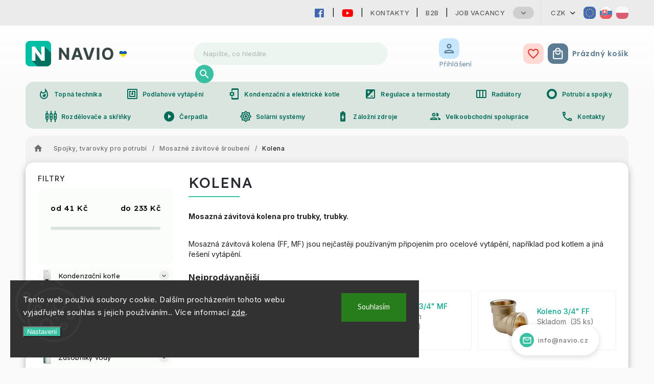

--- FILE ---
content_type: text/html; charset=utf-8
request_url: https://www.navio.cz/kolena/
body_size: 45395
content:
<!doctype html><html lang="cs" dir="ltr" class="header-background-light external-fonts-loaded"><head><meta charset="utf-8" /><meta name="viewport" content="width=device-width,initial-scale=1" /><title>Kolena - NAVIO.CZ</title><link rel="preconnect" href="https://cdn.myshoptet.com" /><link rel="dns-prefetch" href="https://cdn.myshoptet.com" /><link rel="preload" href="https://cdn.myshoptet.com/prj/dist/master/cms/libs/jquery/jquery-1.11.3.min.js" as="script" /><link href="https://cdn.myshoptet.com/prj/dist/master/cms/templates/frontend_templates/shared/css/font-face/source-sans-3.css" rel="stylesheet"><link href="https://cdn.myshoptet.com/prj/dist/master/cms/templates/frontend_templates/shared/css/font-face/exo-2.css" rel="stylesheet"><script>
dataLayer = [];
dataLayer.push({'shoptet' : {
    "pageId": 4824,
    "pageType": "category",
    "currency": "CZK",
    "currencyInfo": {
        "decimalSeparator": ",",
        "exchangeRate": 1,
        "priceDecimalPlaces": 0,
        "symbol": "K\u010d",
        "symbolLeft": 0,
        "thousandSeparator": " "
    },
    "language": "cs",
    "projectId": 486696,
    "category": {
        "guid": "f1cdc4e2-73d7-11ec-8cfc-0cc47a6c9c84",
        "path": "Spojky, tvarovky pro potrub\u00ed | Mosazn\u00e9 z\u00e1vitov\u00e9 \u0161rouben\u00ed | Kolena",
        "parentCategoryGuid": "f1cc7a06-73d7-11ec-8062-0cc47a6c9c84"
    },
    "cartInfo": {
        "id": null,
        "freeShipping": false,
        "freeShippingFrom": null,
        "leftToFreeGift": {
            "formattedPrice": "0 K\u010d",
            "priceLeft": 0
        },
        "freeGift": false,
        "leftToFreeShipping": {
            "priceLeft": null,
            "dependOnRegion": null,
            "formattedPrice": null
        },
        "discountCoupon": [],
        "getNoBillingShippingPrice": {
            "withoutVat": 0,
            "vat": 0,
            "withVat": 0
        },
        "cartItems": [],
        "taxMode": "OSS"
    },
    "cart": [],
    "customer": {
        "priceRatio": 1,
        "priceListId": 1,
        "groupId": null,
        "registered": false,
        "mainAccount": false
    }
}});
dataLayer.push({'cookie_consent' : {
    "marketing": "denied",
    "analytics": "denied"
}});
document.addEventListener('DOMContentLoaded', function() {
    shoptet.consent.onAccept(function(agreements) {
        if (agreements.length == 0) {
            return;
        }
        dataLayer.push({
            'cookie_consent' : {
                'marketing' : (agreements.includes(shoptet.config.cookiesConsentOptPersonalisation)
                    ? 'granted' : 'denied'),
                'analytics': (agreements.includes(shoptet.config.cookiesConsentOptAnalytics)
                    ? 'granted' : 'denied')
            },
            'event': 'cookie_consent'
        });
    });
});
</script>
<meta property="og:type" content="website"><meta property="og:site_name" content="navio.cz"><meta property="og:url" content="https://www.navio.cz/kolena/"><meta property="og:title" content="Kolena - NAVIO.CZ"><meta name="author" content="NAVIO.CZ"><meta name="web_author" content="Shoptet.cz"><meta name="dcterms.rightsHolder" content="www.navio.cz"><meta name="robots" content="index,follow"><meta property="og:image" content="https://www.navio.cz/user/categories/orig/screenshot_291.png"><meta property="og:description" content="Kolena, NAVIO.CZ"><meta name="description" content="Kolena, NAVIO.CZ"><style>:root {--color-primary: #239ceb;--color-primary-h: 204;--color-primary-s: 83%;--color-primary-l: 53%;--color-primary-hover: #1997e5;--color-primary-hover-h: 203;--color-primary-hover-s: 80%;--color-primary-hover-l: 50%;--color-secondary: #468c98;--color-secondary-h: 189;--color-secondary-s: 37%;--color-secondary-l: 44%;--color-secondary-hover: #3b7580;--color-secondary-hover-h: 190;--color-secondary-hover-s: 37%;--color-secondary-hover-l: 37%;--color-tertiary: #ffc807;--color-tertiary-h: 47;--color-tertiary-s: 100%;--color-tertiary-l: 51%;--color-tertiary-hover: #ffbb00;--color-tertiary-hover-h: 44;--color-tertiary-hover-s: 100%;--color-tertiary-hover-l: 50%;--color-header-background: #ffffff;--template-font: "Source Sans 3";--template-headings-font: "Exo 2";--header-background-url: url("[data-uri]");--cookies-notice-background: #1A1937;--cookies-notice-color: #F8FAFB;--cookies-notice-button-hover: #f5f5f5;--cookies-notice-link-hover: #27263f;--templates-update-management-preview-mode-content: "Náhled aktualizací šablony je aktivní pro váš prohlížeč."}</style>
    <script>var shoptet = shoptet || {};</script>
    <script src="https://cdn.myshoptet.com/prj/dist/master/shop/dist/main-3g-header.js.05f199e7fd2450312de2.js"></script>
<!-- User include --><!-- service 627(275) html code header -->
<script src="https://ajax.googleapis.com/ajax/libs/webfont/1.6.26/webfont.js"></script>
<link rel="stylesheet" href="https://cdnjs.cloudflare.com/ajax/libs/twitter-bootstrap/4.4.1/css/bootstrap-grid.min.css" />
<link rel="stylesheet" href="https://code.jquery.com/ui/1.12.0/themes/smoothness/jquery-ui.css" />
<link rel="stylesheet" href="https://cdn.myshoptet.com/usr/shoptet.tomashlad.eu/user/documents/extras/shoptet-font/font.css"/>
<link rel="stylesheet" href="https://cdn.myshoptet.com/usr/shoptet.tomashlad.eu/user/documents/extras/rubin/animate.css">
<link href="https://fonts.googleapis.com/css?family=Poppins:300,400,500,600,700,800&display=swap&subset=latin-ext" rel="stylesheet">
<link rel="stylesheet" href="https://cdn.jsdelivr.net/npm/slick-carousel@1.8.1/slick/slick.css" />
<link rel="stylesheet" href="https://cdn.myshoptet.com/usr/shoptet.tomashlad.eu/user/documents/extras/rubin/screen.css?v0133"/>

<style>
textarea.form-control {
    border-radius: 15px;
    font-family: 'Source Sans 3', sans-serif;
}
body {font-family: 'Exo 2', sans-serif;}
.button, .products .product button, .products .product .btn, .btn.btn-primary, .flags .flag.flag-new, .welcome-wrapper h1:before, input[type="checkbox"]:checked:after, .cart-table .related .cart-related-button .btn, .ordering-process .cart-content.checkout-box-wrapper,  .ordering-process .checkout-box, .top-navigation-bar .nav-part .top-navigation-tools .top-nav-button-account, .ordering-process .cart-empty .col-md-4 .cart-content, .customer-page #content table thead, .in-objednavky #content table thead, .in-klient-hodnoceni #content table thead, .in-klient-diskuze #content table thead, .ui-slider-horizontal .ui-slider-range {
background-color: #239ceb;
}
.flags .flag.flag-new:after {border-left-color:  #239ceb;}
.product-top .add-to-cart button:hover, .add-to-cart-button.btn:hover, .cart-content .next-step .btn:hover {background: #3b7580;}

.add-to-cart-button.btn, .flags .flag-discount, .cart-content .next-step .btn {
    background:  #1997e5;
}

a {color: #222222;}
.content-wrapper p a, .product-top .price-line .price-final, .subcategories li a:hover, .category-header input[type="radio"] + label:hover,  .ui-slider-horizontal .ui-slider-handle, .product-top .price-line .price-fina, .shp-tabs .shp-tab-link:hover, .type-detail .tab-content .detail-parameters th a, .type-detail .tab-content .detail-parameters td a, #header .top-navigation-contacts .project-phone:before, #header .top-navigation-contacts .project-email:before, .product-top .p-detail-info > div a, .sidebar .filters-wrapper .toggle-filters {
color: #239ceb;
}
#checkoutContent .cart-content .box .form-group .btn, .sidebar .box.client-center-box ul .logout a, .stars a.star::before, .stars span.star::before {
color: #239ceb !important;
}
a:hover, #header .navigation-buttons .btn .cart-price, .products .product .ratings-wrapper .stars .star, .product-top .p-detail-info .stars-wrapper .stars .star, .products .product .prices .price-final strong, .hp-middle-banner .middle-banner-caption h2, ol.top-products li a strong, .categories .topic.active > a, .categories ul.expanded li.active a, .product-top .p-detail-info > div:last-child a, ol.cart-header li.active strong span, ol.cart-header li.completed a span, #checkoutSidebar .next-step .next-step-back, ul.manufacturers h2  {
color: #239ceb;
}
button, .button, .btn, .btn-primary, #header .navigation-buttons .btn:before, .user-action-tabs li.active a::after, .category-header input[type="radio"]:checked + label, .shp-tabs-holder ul.shp-tabs li.active a {
cursor: pointer;
background-color: #239ceb;
color: #fff;
}
button:hover, .button:hover, .btn:hover, .btn-primary:hover, .products .product .btn:hover {
background-color: #468c98;
color: #fff;
}
.user-action-tabs li.active a::before, input[type="checkbox"]:checked:before, input[type="checkbox"]:checked + label::before, input[type="radio"]:checked + label::before, .sidebar .box.client-center-box ul .logout a, .sidebar .filters-wrapper .toggle-filters {
  border-color: #239ceb;
}
#carousel .carousel-slide-caption h2:before,
.h4::after, .content h4::after, .category-title::after, .p-detail-inner h1::after, h1:after, article h1::after, h4.homepage-group-title::after, .h4.homepage-group-title::after, footer h4:before, .products-related-header:after, ol.cart-header li.active strong span::before, ol.cart-header li.completed a span::before, input[type="checkbox"]:checked + label::after, input[type="radio"]:checked + label::after, .latest-contribution-wrapper h2:before {
background: #239ceb;
}
.next-to-carousel-banners .banner-wrapper .small-banner:hover .icon-box {
background: #239ceb;
border-color: #239ceb;
}
.sidebar .box-poll .poll-result > div {
border-color: #239ceb;
background-color: #239ceb;
}
.p-image-wrapper .flags-extra .flag.flag.flag-discount, .flags-extra .flag.flag.flag-discount {
background: #1997e5 !important;
}
@media only screen and (max-width: 768px) {
.top-navigation-bar .nav-part .responsive-tools a[data-target="navigation"] {
background: #239ceb;
}
}
@media screen and (max-width: 767px) {
body.template-11.mobile-header-version-1 #dklabBanplusNadHlavickou {
position: relative;
top: 90px !important;
z-index: 2;
}
}
footer .news-item-widget h5 a {color:#909090 !important}
</style>
<link rel="stylesheet" href="https://cdn.myshoptet.com/usr/rubin.shoptetak.cz/user/documents/rubin2.css?v1"/>
<style>.top-navigation-bar .top-navigation-menu {overflow: hidden;}</style>
<style>
.wrong-template {
    text-align: center;
    padding: 30px;
    background: #000;
    color: #fff;
    font-size: 20px;
    position: fixed;
    width: 100%;
    height: 100%;
    z-index: 99999999;
    top: 0;
    left: 0;
    padding-top: 20vh;
}
.wrong-template span {
    display: block;
    font-size: 15px;
    margin-top: 25px;
    opacity: 0.7;
}
.wrong-template span a {color: #fff; text-decoration: underline;}
footer .custom-footer > div.newsletter form .consents-first {max-width: 100%;}

@media (max-width: 480px) {
.form-control {font-size: 16px;}
}
form#formAffiliateLogin .password-helper {margin-top: 15px;}
form#formAffiliateLogin .password-helper a {display: block; margin-bottom: 5px;}
.ordering-process .next-step-back {color:black !important;background:transparent !important;font-size:14px !important;}

</style>

<style>
.quantity button .decrease__sign {display: none;}
@media only screen and (max-width: 767px) {
html[lang="de"] .products-block.products .product button, .products-block.products .product .btn {width: 100% !important;padding:0px 5px;}
}
.co-shipping-address .form-group strong {padding-right:10px;}
.advanced-parameter-inner img, .cart-widget-product-image img, .search-whisperer img {height:auto;}
.advancedOrder__buttons {display: flex;align-items: center;justify-content: center;}
.advancedOrder__buttons .next-step-back {
width: auto;
min-width: 80px;
border-radius: 4px;
height: 38px;
border: none;
display: flex !important;
color: #239ceb;
font-weight: 300;
align-items: center;
justify-content: center;
text-decoration: none;
transition: 0.3s;
font-size: 1.1em;
letter-spacing: 1px;
line-height: 40px;
font-family: 'Poppins';
padding: 0 15px;
margin-right: 15px;
background: transparent;
border: 1px solid #239ceb;
}
.advancedOrder__buttons .next-step-back:hover {background: #f2f2f2;}
@media (max-width: 768px) {
.advancedOrder__buttons .next-step-back {margin: 0 auto;padding: 0 10px;line-height: 1em;}
}
img {height:auto;}
.news-wrapper .news-item .image img, .blog-wrapper .news-item .image img {object-fit:cover;}
.products-top-wrapper .toggle-top-products {border: none;}
</style>

<!-- project html code header -->
<!-- Google tag (gtag.js) -->
<script async src="https://www.googletagmanager.com/gtag/js?id=G-95QMFRWQ2P"></script>
<script>
  window.dataLayer = window.dataLayer || [];
  function gtag(){dataLayer.push(arguments);}
  gtag('js', new Date());

  gtag('config', 'G-95QMFRWQ2P');
</script>
<link rel="stylesheet" type="text/css" href="https://486696.myshoptet.com/user/documents/navio.css?v=">
<link rel="stylesheet" type="text/css" href="https://468714.myshoptet.com/user/documents/palette-atria.css?v=" media="screen, projection" />
<link rel="stylesheet" type="text/css" href="https://468714.myshoptet.com/user/documents/material3.css?v=" media="screen, projection" />
<link rel="stylesheet" type="text/css" href="https://468714.myshoptet.com/user/documents/style.css?v=" media="screen, projection" />
<link rel="stylesheet" type="text/css" href="https://468714.myshoptet.com/user/documents/workspace.css?v=" media="screen, projection" />
<link rel="stylesheet" type="text/css" href="https://468714.myshoptet.com/user/documents/workspace-media.css?v=" media="screen, projection" />
<link rel="stylesheet" type="text/css" href="https://468714.myshoptet.com/user/documents/bootstrap-fix.css?v=" media="screen, projection" />
<link rel="stylesheet" type="text/css" href="https://468714.myshoptet.com/user/documents/src/ytv.css?v=" media="screen, projection" />
<link rel="stylesheet" type="text/css" href="https://486697.myshoptet.com/user/documents/dasa.css?v=1.27" media="screen, projection" />
<link rel="icon" href="/user/documents/favicon/icon.svg" sizes="any" type="image/svg+xml">
<meta name="theme-color" content="#00bfa5">
<link rel="preconnect" href="https://fonts.googleapis.com">
<link rel="preconnect" href="https://fonts.gstatic.com" crossorigin>
<link href="https://fonts.googleapis.com/css2?family=Inter:wght@100;200;300;400;500;600;700;800;900&display=swap" rel="stylesheet">
<link href="https://fonts.googleapis.com/css2?family=Lexend:wght@100;200;300;400;500;600;700;800;900&display=swap" rel="stylesheet">
<link rel="stylesheet" href="https://fonts.googleapis.com/css?family=Material+Icons|Material+Icons+Outlined" media="print" onload="this.media='all'" crossorigin>

<link rel="stylesheet" href="https://use.fontawesome.com/releases/v5.6.1/css/all.css" integrity="sha384-gfdkjb5BdAXd+lj+gudLWI+BXq4IuLW5IT+brZEZsLFm++aCMlF1V92rMkPaX4PP" crossorigin="anonymous">

<style>
#header .site-name img {
	max-height: 110px!important;
	visibility: hidden;
}
.site-name a {
	display: flex;
	background: url(../user/documents/img/logo/navio-logo-ua2.svg);
	background-size: contain;
	background-repeat: no-repeat;
}
</style>

<!--<link rel="stylesheet" type="text/css" href="https://www.atria.sk/material-you.css?v=0.1?v=" media="screen, projection" />-->
<link rel="stylesheet" type="text/css" href="https://468714.myshoptet.com/user/documents/diskusie.css?v=" media="screen, projection" />
<!-- Google Tag Manager -->
<script>(function(w,d,s,l,i){w[l]=w[l]||[];w[l].push({'gtm.start':
new Date().getTime(),event:'gtm.js'});var f=d.getElementsByTagName(s)[0],
j=d.createElement(s),dl=l!='dataLayer'?'&l='+l:'';j.async=true;j.src=
'https://www.googletagmanager.com/gtm.js?id='+i+dl;f.parentNode.insertBefore(j,f);
})(window,document,'script','dataLayer','GTM-M57RXXRJ');</script>
<!-- End Google Tag Manager -->
<!-- /User include --><link rel="canonical" href="https://www.navio.cz/kolena/" />    <script>
        var _hwq = _hwq || [];
        _hwq.push(['setKey', '42CDD5E58BB56B35B9060CBBFC32987B']);
        _hwq.push(['setTopPos', '50']);
        _hwq.push(['showWidget', '22']);
        (function() {
            var ho = document.createElement('script');
            ho.src = 'https://cz.im9.cz/direct/i/gjs.php?n=wdgt&sak=42CDD5E58BB56B35B9060CBBFC32987B';
            var s = document.getElementsByTagName('script')[0]; s.parentNode.insertBefore(ho, s);
        })();
    </script>
    <!-- Global site tag (gtag.js) - Google Analytics -->
    <script async src="https://www.googletagmanager.com/gtag/js?id=G-95QMFRWQ2P"></script>
    <script>
        
        window.dataLayer = window.dataLayer || [];
        function gtag(){dataLayer.push(arguments);}
        

                    console.debug('default consent data');

            gtag('consent', 'default', {"ad_storage":"denied","analytics_storage":"denied","ad_user_data":"denied","ad_personalization":"denied","wait_for_update":500});
            dataLayer.push({
                'event': 'default_consent'
            });
        
        gtag('js', new Date());

        
                gtag('config', 'G-95QMFRWQ2P', {"groups":"GA4","send_page_view":false,"content_group":"category","currency":"CZK","page_language":"cs"});
        
                gtag('config', 'AW-11402911066', {"allow_enhanced_conversions":true});
        
        
        
        
        
                    gtag('event', 'page_view', {"send_to":"GA4","page_language":"cs","content_group":"category","currency":"CZK"});
        
        
        
        
        
        
        
        
        
        
        
        
        
        document.addEventListener('DOMContentLoaded', function() {
            if (typeof shoptet.tracking !== 'undefined') {
                for (var id in shoptet.tracking.bannersList) {
                    gtag('event', 'view_promotion', {
                        "send_to": "UA",
                        "promotions": [
                            {
                                "id": shoptet.tracking.bannersList[id].id,
                                "name": shoptet.tracking.bannersList[id].name,
                                "position": shoptet.tracking.bannersList[id].position
                            }
                        ]
                    });
                }
            }

            shoptet.consent.onAccept(function(agreements) {
                if (agreements.length !== 0) {
                    console.debug('gtag consent accept');
                    var gtagConsentPayload =  {
                        'ad_storage': agreements.includes(shoptet.config.cookiesConsentOptPersonalisation)
                            ? 'granted' : 'denied',
                        'analytics_storage': agreements.includes(shoptet.config.cookiesConsentOptAnalytics)
                            ? 'granted' : 'denied',
                                                                                                'ad_user_data': agreements.includes(shoptet.config.cookiesConsentOptPersonalisation)
                            ? 'granted' : 'denied',
                        'ad_personalization': agreements.includes(shoptet.config.cookiesConsentOptPersonalisation)
                            ? 'granted' : 'denied',
                        };
                    console.debug('update consent data', gtagConsentPayload);
                    gtag('consent', 'update', gtagConsentPayload);
                    dataLayer.push(
                        { 'event': 'update_consent' }
                    );
                }
            });
        });
    </script>
</head><body class="desktop id-4824 in-kolena template-11 type-category multiple-columns-body columns-mobile-2 columns-3 blank-mode blank-mode-css ums_forms_redesign--off ums_a11y_category_page--on ums_discussion_rating_forms--off ums_flags_display_unification--on ums_a11y_login--on mobile-header-version-1">    <div class="siteCookies siteCookies--left siteCookies--dark js-siteCookies" role="dialog" data-testid="cookiesPopup" data-nosnippet>
        <div class="siteCookies__form">
            <div class="siteCookies__content">
                <div class="siteCookies__text">
                    Tento web používá soubory cookie. Dalším procházením tohoto webu vyjadřujete souhlas s jejich používáním.. Více informací <a href="https://486696.myshoptet.com/podminky-ochrany-osobnich-udaju/" target="_blank" rel="noopener noreferrer">zde</a>.
                </div>
                <p class="siteCookies__links">
                    <button class="siteCookies__link js-cookies-settings" aria-label="Nastavení cookies" data-testid="cookiesSettings">Nastavení</button>
                </p>
            </div>
            <div class="siteCookies__buttonWrap">
                                <button class="siteCookies__button js-cookiesConsentSubmit" value="all" aria-label="Přijmout cookies" data-testid="buttonCookiesAccept">Souhlasím</button>
            </div>
        </div>
        <script>
            document.addEventListener("DOMContentLoaded", () => {
                const siteCookies = document.querySelector('.js-siteCookies');
                document.addEventListener("scroll", shoptet.common.throttle(() => {
                    const st = document.documentElement.scrollTop;
                    if (st > 1) {
                        siteCookies.classList.add('siteCookies--scrolled');
                    } else {
                        siteCookies.classList.remove('siteCookies--scrolled');
                    }
                }, 100));
            });
        </script>
    </div>
<a href="#content" class="skip-link sr-only">Přejít na obsah</a><div class="overall-wrapper"><div class="user-action"><div class="container">
    <div class="user-action-in">
                    <div id="login" class="user-action-login popup-widget login-widget" role="dialog" aria-labelledby="loginHeading">
        <div class="popup-widget-inner">
                            <h2 id="loginHeading">Přihlášení k vašemu účtu</h2><div id="customerLogin"><form action="/action/Customer/Login/" method="post" id="formLoginIncluded" class="csrf-enabled formLogin" data-testid="formLogin"><input type="hidden" name="referer" value="" /><div class="form-group"><div class="input-wrapper email js-validated-element-wrapper no-label"><input type="email" name="email" class="form-control" autofocus placeholder="E-mailová adresa (např. jan@novak.cz)" data-testid="inputEmail" autocomplete="email" required /></div></div><div class="form-group"><div class="input-wrapper password js-validated-element-wrapper no-label"><input type="password" name="password" class="form-control" placeholder="Heslo" data-testid="inputPassword" autocomplete="current-password" required /><span class="no-display">Nemůžete vyplnit toto pole</span><input type="text" name="surname" value="" class="no-display" /></div></div><div class="form-group"><div class="login-wrapper"><button type="submit" class="btn btn-secondary btn-text btn-login" data-testid="buttonSubmit">Přihlásit se</button><div class="password-helper"><a href="/registrace/" data-testid="signup" rel="nofollow">Nová registrace</a><a href="/klient/zapomenute-heslo/" rel="nofollow">Zapomenuté heslo</a></div></div></div><div class="social-login-buttons"><div class="social-login-buttons-divider"><span>nebo</span></div><div class="form-group"><a href="/action/Social/login/?provider=Facebook" class="login-btn facebook" rel="nofollow"><span class="login-facebook-icon"></span><strong>Přihlásit se přes Facebook</strong></a></div><div class="form-group"><a href="/action/Social/login/?provider=Google" class="login-btn google" rel="nofollow"><span class="login-google-icon"></span><strong>Přihlásit se přes Google</strong></a></div></div></form>
</div>                    </div>
    </div>

                            <div id="cart-widget" class="user-action-cart popup-widget cart-widget loader-wrapper" data-testid="popupCartWidget" role="dialog" aria-hidden="true">
    <div class="popup-widget-inner cart-widget-inner place-cart-here">
        <div class="loader-overlay">
            <div class="loader"></div>
        </div>
    </div>

    <div class="cart-widget-button">
        <a href="/kosik/" class="btn btn-conversion" id="continue-order-button" rel="nofollow" data-testid="buttonNextStep">Pokračovat do košíku</a>
    </div>
</div>
            </div>
</div>
</div><div class="top-navigation-bar" data-testid="topNavigationBar">

    <div class="container">

        <div class="top-navigation-contacts">
            <strong>Zákaznická podpora:</strong><a href="tel:724126532" class="project-phone" aria-label="Zavolat na 724126532" data-testid="contactboxPhone"><span>724 126 532</span></a><a href="mailto:info@navio.cz" class="project-email" data-testid="contactboxEmail"><span>info@navio.cz</span></a>        </div>

                            <div class="top-navigation-menu">
                <div class="top-navigation-menu-trigger"></div>
                <ul class="top-navigation-bar-menu">
                                            <li class="top-navigation-menu-item-8157">
                            <a href="/kontakty/">Kontakty</a>
                        </li>
                                            <li class="top-navigation-menu-item-external-21">
                            <a href="https://www.atria-europe.com/cs/" target="blank">B2B</a>
                        </li>
                                            <li class="top-navigation-menu-item-external-24">
                            <a href="https://www.atria-europe.com/sk/job-vacancy/" target="blank">Job Vacancy</a>
                        </li>
                                            <li class="top-navigation-menu-item-8160">
                            <a href="/obchodni-podminky/">Obchodní podmínky</a>
                        </li>
                                            <li class="top-navigation-menu-item-8169">
                            <a href="/platebni-podminky/">Platební podmínky</a>
                        </li>
                                            <li class="top-navigation-menu-item-8175">
                            <a href="/reklamace/">Reklamace</a>
                        </li>
                                            <li class="top-navigation-menu-item-8172">
                            <a href="/zpracovani-osobnich-udaju/">Zpracování osobních údajů</a>
                        </li>
                                            <li class="top-navigation-menu-item-8166">
                            <a href="/oblibene-produkty/">Oblíbené produkty</a>
                        </li>
                                            <li class="top-navigation-menu-item-8199">
                            <a href="/mate-zajimavy-produkt/">MÁTE ZAJÍMAVÝ PRODUKT?</a>
                        </li>
                                    </ul>
                <ul class="top-navigation-bar-menu-helper"></ul>
            </div>
        
        <div class="top-navigation-tools top-navigation-tools--language">
            <div class="responsive-tools">
                <a href="#" class="toggle-window" data-target="search" aria-label="Hledat" data-testid="linkSearchIcon"></a>
                                                            <a href="#" class="toggle-window" data-target="login"></a>
                                                    <a href="#" class="toggle-window" data-target="navigation" aria-label="Menu" data-testid="hamburgerMenu"></a>
            </div>
                <div class="dropdown">
        <span>Ceny v:</span>
        <button id="topNavigationDropdown" type="button" data-toggle="dropdown" aria-haspopup="true" aria-expanded="false">
            CZK
            <span class="caret"></span>
        </button>
        <ul class="dropdown-menu" aria-labelledby="topNavigationDropdown"><li><a href="/action/Currency/changeCurrency/?currencyCode=CZK" rel="nofollow">CZK</a></li><li><a href="/action/Currency/changeCurrency/?currencyCode=EUR" rel="nofollow">EUR</a></li><li><a href="/action/Currency/changeCurrency/?currencyCode=HUF" rel="nofollow">HUF</a></li><li><a href="/action/Currency/changeCurrency/?currencyCode=PLN" rel="nofollow">PLN</a></li></ul>
    </div>
            <button class="top-nav-button top-nav-button-login toggle-window" type="button" data-target="login" aria-haspopup="dialog" aria-controls="login" aria-expanded="false" data-testid="signin"><span>Přihlášení</span></button>        </div>

    </div>

</div>
<header id="header"><div class="container navigation-wrapper">
    <div class="header-top">
        <div class="site-name-wrapper">
            <div class="site-name"><a href="/" data-testid="linkWebsiteLogo"><img src="https://cdn.myshoptet.com/usr/www.navio.cz/user/logos/navio-logo.png" alt="NAVIO.CZ" fetchpriority="low" /></a></div>        </div>
        <div class="search" itemscope itemtype="https://schema.org/WebSite">
            <meta itemprop="headline" content="Kolena"/><meta itemprop="url" content="https://www.navio.cz"/><meta itemprop="text" content="Kolena, NAVIO.CZ"/>            <form action="/action/ProductSearch/prepareString/" method="post"
    id="formSearchForm" class="search-form compact-form js-search-main"
    itemprop="potentialAction" itemscope itemtype="https://schema.org/SearchAction" data-testid="searchForm">
    <fieldset>
        <meta itemprop="target"
            content="https://www.navio.cz/vyhledavani/?string={string}"/>
        <input type="hidden" name="language" value="cs"/>
        
            
<input
    type="search"
    name="string"
        class="query-input form-control search-input js-search-input"
    placeholder="Napište, co hledáte"
    autocomplete="off"
    required
    itemprop="query-input"
    aria-label="Vyhledávání"
    data-testid="searchInput"
>
            <button type="submit" class="btn btn-default" data-testid="searchBtn">Hledat</button>
        
    </fieldset>
</form>
        </div>
        <div class="navigation-buttons">
                
    <a href="/kosik/" class="btn btn-icon toggle-window cart-count" data-target="cart" data-hover="true" data-redirect="true" data-testid="headerCart" rel="nofollow" aria-haspopup="dialog" aria-expanded="false" aria-controls="cart-widget">
        
                <span class="sr-only">Nákupní košík</span>
        
            <span class="cart-price visible-lg-inline-block" data-testid="headerCartPrice">
                                    Prázdný košík                            </span>
        
    
            </a>
        </div>
    </div>
    <nav id="navigation" aria-label="Hlavní menu" data-collapsible="true"><div class="navigation-in menu"><ul class="menu-level-1" role="menubar" data-testid="headerMenuItems"><li class="menu-item-7863 ext" role="none"><a href="/kondenzacni-kotle/" data-testid="headerMenuItem" role="menuitem" aria-haspopup="true" aria-expanded="false"><b>Kondenzační kotle</b><span class="submenu-arrow"></span></a><ul class="menu-level-2" aria-label="Kondenzační kotle" tabindex="-1" role="menu"><li class="menu-item-7905 has-third-level" role="none"><a href="/s-prutokem--ohrev-tuv/" class="menu-image" data-testid="headerMenuItem" tabindex="-1" aria-hidden="true"><img src="data:image/svg+xml,%3Csvg%20width%3D%22140%22%20height%3D%22100%22%20xmlns%3D%22http%3A%2F%2Fwww.w3.org%2F2000%2Fsvg%22%3E%3C%2Fsvg%3E" alt="" aria-hidden="true" width="140" height="100"  data-src="https://cdn.myshoptet.com/usr/www.navio.cz/user/categories/thumb/prietokom.png" fetchpriority="low" /></a><div><a href="/s-prutokem--ohrev-tuv/" data-testid="headerMenuItem" role="menuitem"><span>s průtokem, ohřev TUV</span></a>
                                                    <ul class="menu-level-3" role="menu">
                                                                    <li class="menu-item-7968" role="none">
                                        <a href="/bosch--junkers/" data-testid="headerMenuItem" role="menuitem">
                                            Bosch, Junkers</a>,                                    </li>
                                                                    <li class="menu-item-8127" role="none">
                                        <a href="/viessman-11/" data-testid="headerMenuItem" role="menuitem">
                                            Viessman</a>,                                    </li>
                                                                    <li class="menu-item-8004" role="none">
                                        <a href="/buderus-14/" data-testid="headerMenuItem" role="menuitem">
                                            Buderus</a>,                                    </li>
                                                                    <li class="menu-item-7914" role="none">
                                        <a href="/attack-8/" data-testid="headerMenuItem" role="menuitem">
                                            Attack</a>,                                    </li>
                                                                    <li class="menu-item-7908" role="none">
                                        <a href="/ariston-8/" data-testid="headerMenuItem" role="menuitem">
                                            Ariston</a>,                                    </li>
                                                                    <li class="menu-item-7938" role="none">
                                        <a href="/baxi-13/" data-testid="headerMenuItem" role="menuitem">
                                            Baxi</a>,                                    </li>
                                                                    <li class="menu-item-8145" role="none">
                                        <a href="/wolf-7/" data-testid="headerMenuItem" role="menuitem">
                                            Wolf</a>,                                    </li>
                                                                    <li class="menu-item-8028" role="none">
                                        <a href="/karma-19/" data-testid="headerMenuItem" role="menuitem">
                                            Karma</a>,                                    </li>
                                                                    <li class="menu-item-7947" role="none">
                                        <a href="/bergen-5/" data-testid="headerMenuItem" role="menuitem">
                                            Bergen</a>,                                    </li>
                                                                    <li class="menu-item-7953" role="none">
                                        <a href="/biasi-3/" data-testid="headerMenuItem" role="menuitem">
                                            Biasi</a>,                                    </li>
                                                                    <li class="menu-item-8091" role="none">
                                        <a href="/thermona-10/" data-testid="headerMenuItem" role="menuitem">
                                            Thermona</a>,                                    </li>
                                                                    <li class="menu-item-8022" role="none">
                                        <a href="/geminox-9/" data-testid="headerMenuItem" role="menuitem">
                                            Geminox</a>                                    </li>
                                                            </ul>
                        </div></li><li class="menu-item-7878 has-third-level" role="none"><a href="/moznost-pripojeni-zasobniku/" class="menu-image" data-testid="headerMenuItem" tabindex="-1" aria-hidden="true"><img src="data:image/svg+xml,%3Csvg%20width%3D%22140%22%20height%3D%22100%22%20xmlns%3D%22http%3A%2F%2Fwww.w3.org%2F2000%2Fsvg%22%3E%3C%2Fsvg%3E" alt="" aria-hidden="true" width="140" height="100"  data-src="https://cdn.myshoptet.com/usr/www.navio.cz/user/categories/thumb/moznost.png" fetchpriority="low" /></a><div><a href="/moznost-pripojeni-zasobniku/" data-testid="headerMenuItem" role="menuitem"><span>možnost připojení zásobníku</span></a>
                                                    <ul class="menu-level-3" role="menu">
                                                                    <li class="menu-item-7881" role="none">
                                        <a href="/bosch--junkers-4/" data-testid="headerMenuItem" role="menuitem">
                                            Bosch, Junkers</a>,                                    </li>
                                                                    <li class="menu-item-8115" role="none">
                                        <a href="/viessman-9/" data-testid="headerMenuItem" role="menuitem">
                                            Viessman</a>,                                    </li>
                                                                    <li class="menu-item-7995" role="none">
                                        <a href="/buderus-11/" data-testid="headerMenuItem" role="menuitem">
                                            Buderus</a>,                                    </li>
                                                                    <li class="menu-item-7920" role="none">
                                        <a href="/attack-10/" data-testid="headerMenuItem" role="menuitem">
                                            Attack</a>,                                    </li>
                                                                    <li class="menu-item-8085" role="none">
                                        <a href="/thermona-8/" data-testid="headerMenuItem" role="menuitem">
                                            Thermona</a>,                                    </li>
                                                                    <li class="menu-item-7911" role="none">
                                        <a href="/ariston-9/" data-testid="headerMenuItem" role="menuitem">
                                            Ariston</a>,                                    </li>
                                                                    <li class="menu-item-7935" role="none">
                                        <a href="/baxi-12/" data-testid="headerMenuItem" role="menuitem">
                                            Baxi</a>,                                    </li>
                                                                    <li class="menu-item-8142" role="none">
                                        <a href="/wolf-6/" data-testid="headerMenuItem" role="menuitem">
                                            Wolf</a>,                                    </li>
                                                                    <li class="menu-item-8031" role="none">
                                        <a href="/karma-20/" data-testid="headerMenuItem" role="menuitem">
                                            Karma</a>,                                    </li>
                                                                    <li class="menu-item-7950" role="none">
                                        <a href="/bergen-6/" data-testid="headerMenuItem" role="menuitem">
                                            Bergen</a>,                                    </li>
                                                                    <li class="menu-item-7956" role="none">
                                        <a href="/biasi-4/" data-testid="headerMenuItem" role="menuitem">
                                            Biasi</a>,                                    </li>
                                                                    <li class="menu-item-8013" role="none">
                                        <a href="/geminox-7/" data-testid="headerMenuItem" role="menuitem">
                                            Geminox</a>                                    </li>
                                                            </ul>
                        </div></li><li class="menu-item-7872 has-third-level" role="none"><a href="/sestavy-kotel-a-zasobnik/" class="menu-image" data-testid="headerMenuItem" tabindex="-1" aria-hidden="true"><img src="data:image/svg+xml,%3Csvg%20width%3D%22140%22%20height%3D%22100%22%20xmlns%3D%22http%3A%2F%2Fwww.w3.org%2F2000%2Fsvg%22%3E%3C%2Fsvg%3E" alt="" aria-hidden="true" width="140" height="100"  data-src="https://cdn.myshoptet.com/usr/www.navio.cz/user/categories/thumb/zostava.png" fetchpriority="low" /></a><div><a href="/sestavy-kotel-a-zasobnik/" data-testid="headerMenuItem" role="menuitem"><span>sestavy kotel a zásobník</span></a>
                                                    <ul class="menu-level-3" role="menu">
                                                                    <li class="menu-item-7875" role="none">
                                        <a href="/bosch-junkers-3/" data-testid="headerMenuItem" role="menuitem">
                                            Bosch Junkers</a>,                                    </li>
                                                                    <li class="menu-item-8118" role="none">
                                        <a href="/viessman-10/" data-testid="headerMenuItem" role="menuitem">
                                            Viessman</a>,                                    </li>
                                                                    <li class="menu-item-7998" role="none">
                                        <a href="/buderus-12/" data-testid="headerMenuItem" role="menuitem">
                                            Buderus</a>,                                    </li>
                                                                    <li class="menu-item-8151" role="none">
                                        <a href="/wolf-9/" data-testid="headerMenuItem" role="menuitem">
                                            Wolf</a>,                                    </li>
                                                                    <li class="menu-item-8010" role="none">
                                        <a href="/geminox-6/" data-testid="headerMenuItem" role="menuitem">
                                            Geminox</a>,                                    </li>
                                                                    <li class="menu-item-7929" role="none">
                                        <a href="/baxi-11/" data-testid="headerMenuItem" role="menuitem">
                                            Baxi</a>                                    </li>
                                                            </ul>
                        </div></li><li class="menu-item-7884 has-third-level" role="none"><a href="/s-vestavenym-zasobnikem/" class="menu-image" data-testid="headerMenuItem" tabindex="-1" aria-hidden="true"><img src="data:image/svg+xml,%3Csvg%20width%3D%22140%22%20height%3D%22100%22%20xmlns%3D%22http%3A%2F%2Fwww.w3.org%2F2000%2Fsvg%22%3E%3C%2Fsvg%3E" alt="" aria-hidden="true" width="140" height="100"  data-src="https://cdn.myshoptet.com/usr/www.navio.cz/user/categories/thumb/stavan.png" fetchpriority="low" /></a><div><a href="/s-vestavenym-zasobnikem/" data-testid="headerMenuItem" role="menuitem"><span>s vestavěným zásobníkem</span></a>
                                                    <ul class="menu-level-3" role="menu">
                                                                    <li class="menu-item-7887" role="none">
                                        <a href="/bosch--junkers-5/" data-testid="headerMenuItem" role="menuitem">
                                            Bosch, Junkers</a>,                                    </li>
                                                                    <li class="menu-item-8139" role="none">
                                        <a href="/viessman-12/" data-testid="headerMenuItem" role="menuitem">
                                            Viessman</a>,                                    </li>
                                                                    <li class="menu-item-8001" role="none">
                                        <a href="/buderus-13/" data-testid="headerMenuItem" role="menuitem">
                                            Buderus</a>,                                    </li>
                                                                    <li class="menu-item-8088" role="none">
                                        <a href="/thermona-9/" data-testid="headerMenuItem" role="menuitem">
                                            Thermona</a>,                                    </li>
                                                                    <li class="menu-item-7941" role="none">
                                        <a href="/baxi-14/" data-testid="headerMenuItem" role="menuitem">
                                            Baxi</a>,                                    </li>
                                                                    <li class="menu-item-8148" role="none">
                                        <a href="/wolf-8/" data-testid="headerMenuItem" role="menuitem">
                                            Wolf</a>,                                    </li>
                                                                    <li class="menu-item-8019" role="none">
                                        <a href="/geminox-8/" data-testid="headerMenuItem" role="menuitem">
                                            Geminox</a>,                                    </li>
                                                                    <li class="menu-item-7944" role="none">
                                        <a href="/bergen-4/" data-testid="headerMenuItem" role="menuitem">
                                            Bergen</a>                                    </li>
                                                            </ul>
                        </div></li><li class="menu-item-7923 has-third-level" role="none"><a href="/regulace-kotlu/" class="menu-image" data-testid="headerMenuItem" tabindex="-1" aria-hidden="true"><img src="data:image/svg+xml,%3Csvg%20width%3D%22140%22%20height%3D%22100%22%20xmlns%3D%22http%3A%2F%2Fwww.w3.org%2F2000%2Fsvg%22%3E%3C%2Fsvg%3E" alt="" aria-hidden="true" width="140" height="100"  data-src="https://cdn.myshoptet.com/usr/www.navio.cz/user/categories/thumb/regkot.png" fetchpriority="low" /></a><div><a href="/regulace-kotlu/" data-testid="headerMenuItem" role="menuitem"><span>regulace kotlů</span></a>
                                                    <ul class="menu-level-3" role="menu">
                                                                    <li class="menu-item-7980" role="none">
                                        <a href="/regulace-bosch--junkers/" data-testid="headerMenuItem" role="menuitem">
                                            regulace Bosch, Junkers</a>,                                    </li>
                                                                    <li class="menu-item-7992" role="none">
                                        <a href="/regulace-buderus/" data-testid="headerMenuItem" role="menuitem">
                                            regulace Buderus</a>,                                    </li>
                                                                    <li class="menu-item-8076" role="none">
                                        <a href="/regulace-viessmann/" data-testid="headerMenuItem" role="menuitem">
                                            regulace Viessmann</a>,                                    </li>
                                                                    <li class="menu-item-8079" role="none">
                                        <a href="/regulace-honeywell/" data-testid="headerMenuItem" role="menuitem">
                                            regulace Honeywell</a>,                                    </li>
                                                                    <li class="menu-item-7926" role="none">
                                        <a href="/ostatni-termostaty/" data-testid="headerMenuItem" role="menuitem">
                                            ostatní termostaty</a>                                    </li>
                                                            </ul>
                        </div></li><li class="menu-item-7866 has-third-level" role="none"><a href="/odtah-spalin--kourovody/" class="menu-image" data-testid="headerMenuItem" tabindex="-1" aria-hidden="true"><img src="data:image/svg+xml,%3Csvg%20width%3D%22140%22%20height%3D%22100%22%20xmlns%3D%22http%3A%2F%2Fwww.w3.org%2F2000%2Fsvg%22%3E%3C%2Fsvg%3E" alt="" aria-hidden="true" width="140" height="100"  data-src="https://cdn.myshoptet.com/usr/www.navio.cz/user/categories/thumb/dymkot.png" fetchpriority="low" /></a><div><a href="/odtah-spalin--kourovody/" data-testid="headerMenuItem" role="menuitem"><span>odtah spalin, kouřovody</span></a>
                                                    <ul class="menu-level-3" role="menu">
                                                                    <li class="menu-item-7869" role="none">
                                        <a href="/koncentricky-kourovod-80-125-mm/" data-testid="headerMenuItem" role="menuitem">
                                            koncentrický kouřovod 80/125 mm</a>,                                    </li>
                                                                    <li class="menu-item-8040" role="none">
                                        <a href="/klasicky-kourovod-dn80/" data-testid="headerMenuItem" role="menuitem">
                                            klasický kouřovod DN80</a>,                                    </li>
                                                                    <li class="menu-item-7890" role="none">
                                        <a href="/prislusenstvi-pro-znacky/" data-testid="headerMenuItem" role="menuitem">
                                            příslušenství pro značky</a>,                                    </li>
                                                                    <li class="menu-item-8007" role="none">
                                        <a href="/univerzalni-kourovody/" data-testid="headerMenuItem" role="menuitem">
                                            univerzální kouřovody</a>                                    </li>
                                                            </ul>
                        </div></li><li class="menu-item-7983 has-third-level" role="none"><a href="/prirucky--dokumenty--ceniky/" class="menu-image" data-testid="headerMenuItem" tabindex="-1" aria-hidden="true"><img src="data:image/svg+xml,%3Csvg%20width%3D%22140%22%20height%3D%22100%22%20xmlns%3D%22http%3A%2F%2Fwww.w3.org%2F2000%2Fsvg%22%3E%3C%2Fsvg%3E" alt="" aria-hidden="true" width="140" height="100"  data-src="https://cdn.myshoptet.com/usr/www.navio.cz/user/categories/thumb/podkl1wertz.png" fetchpriority="low" /></a><div><a href="/prirucky--dokumenty--ceniky/" data-testid="headerMenuItem" role="menuitem"><span>příručky, dokumenty, ceníky</span></a>
                                                    <ul class="menu-level-3" role="menu">
                                                                    <li class="menu-item-7986" role="none">
                                        <a href="/junkers-7/" data-testid="headerMenuItem" role="menuitem">
                                            Junkers</a>                                    </li>
                                                            </ul>
                        </div></li><li class="menu-item-7959" role="none"><a href="/jaky-kondenzacni-kotel/" class="menu-image" data-testid="headerMenuItem" tabindex="-1" aria-hidden="true"><img src="data:image/svg+xml,%3Csvg%20width%3D%22140%22%20height%3D%22100%22%20xmlns%3D%22http%3A%2F%2Fwww.w3.org%2F2000%2Fsvg%22%3E%3C%2Fsvg%3E" alt="" aria-hidden="true" width="140" height="100"  data-src="https://cdn.myshoptet.com/usr/www.navio.cz/user/categories/thumb/fag-1.png" fetchpriority="low" /></a><div><a href="/jaky-kondenzacni-kotel/" data-testid="headerMenuItem" role="menuitem"><span>jaký kondenzační kotel?</span></a>
                        </div></li></ul></li>
<li class="menu-item-1224 ext" role="none"><a href="/nizkoteplotni-kotle/" data-testid="headerMenuItem" role="menuitem" aria-haspopup="true" aria-expanded="false"><b>Nízkoteplotní kotle</b><span class="submenu-arrow"></span></a><ul class="menu-level-2" aria-label="Nízkoteplotní kotle" tabindex="-1" role="menu"><li class="menu-item-1227 has-third-level" role="none"><a href="/s-prutokem--ohrev-tuv-2/" class="menu-image" data-testid="headerMenuItem" tabindex="-1" aria-hidden="true"><img src="data:image/svg+xml,%3Csvg%20width%3D%22140%22%20height%3D%22100%22%20xmlns%3D%22http%3A%2F%2Fwww.w3.org%2F2000%2Fsvg%22%3E%3C%2Fsvg%3E" alt="" aria-hidden="true" width="140" height="100"  data-src="https://cdn.myshoptet.com/usr/www.navio.cz/user/categories/thumb/prietokom1.png" fetchpriority="low" /></a><div><a href="/s-prutokem--ohrev-tuv-2/" data-testid="headerMenuItem" role="menuitem"><span>s průtokem, ohřev TUV</span></a>
                                                    <ul class="menu-level-3" role="menu">
                                                                    <li class="menu-item-2181" role="none">
                                        <a href="/junkers-2/" data-testid="headerMenuItem" role="menuitem">
                                            Junkers</a>,                                    </li>
                                                                    <li class="menu-item-7182" role="none">
                                        <a href="/viessman-7/" data-testid="headerMenuItem" role="menuitem">
                                            Viessman</a>,                                    </li>
                                                                    <li class="menu-item-2121" role="none">
                                        <a href="/buderus-8/" data-testid="headerMenuItem" role="menuitem">
                                            Buderus</a>,                                    </li>
                                                                    <li class="menu-item-1314" role="none">
                                        <a href="/attack-7/" data-testid="headerMenuItem" role="menuitem">
                                            Attack</a>,                                    </li>
                                                                    <li class="menu-item-6993" role="none">
                                        <a href="/thermona/" data-testid="headerMenuItem" role="menuitem">
                                            Thermona</a>,                                    </li>
                                                                    <li class="menu-item-1230" role="none">
                                        <a href="/ariston-4/" data-testid="headerMenuItem" role="menuitem">
                                            Ariston</a>,                                    </li>
                                                                    <li class="menu-item-7365" role="none">
                                        <a href="/wolf-3/" data-testid="headerMenuItem" role="menuitem">
                                            Wolf</a>,                                    </li>
                                                                    <li class="menu-item-1407" role="none">
                                        <a href="/baxi-4/" data-testid="headerMenuItem" role="menuitem">
                                            Baxi</a>,                                    </li>
                                                                    <li class="menu-item-4686" role="none">
                                        <a href="/karma-15/" data-testid="headerMenuItem" role="menuitem">
                                            Karma</a>                                    </li>
                                                            </ul>
                        </div></li><li class="menu-item-1308 has-third-level" role="none"><a href="/moznost-pripojeni-zasobniku-2/" class="menu-image" data-testid="headerMenuItem" tabindex="-1" aria-hidden="true"><img src="data:image/svg+xml,%3Csvg%20width%3D%22140%22%20height%3D%22100%22%20xmlns%3D%22http%3A%2F%2Fwww.w3.org%2F2000%2Fsvg%22%3E%3C%2Fsvg%3E" alt="" aria-hidden="true" width="140" height="100"  data-src="https://cdn.myshoptet.com/usr/www.navio.cz/user/categories/thumb/moznost1.png" fetchpriority="low" /></a><div><a href="/moznost-pripojeni-zasobniku-2/" data-testid="headerMenuItem" role="menuitem"><span>možnost připojení zásobníku</span></a>
                                                    <ul class="menu-level-3" role="menu">
                                                                    <li class="menu-item-4521" role="none">
                                        <a href="/junkers-5/" data-testid="headerMenuItem" role="menuitem">
                                            Junkers</a>,                                    </li>
                                                                    <li class="menu-item-7179" role="none">
                                        <a href="/viessman-6/" data-testid="headerMenuItem" role="menuitem">
                                            Viessman</a>,                                    </li>
                                                                    <li class="menu-item-2115" role="none">
                                        <a href="/buderus-6/" data-testid="headerMenuItem" role="menuitem">
                                            Buderus</a>,                                    </li>
                                                                    <li class="menu-item-1311" role="none">
                                        <a href="/attack-6/" data-testid="headerMenuItem" role="menuitem">
                                            Attack</a>,                                    </li>
                                                                    <li class="menu-item-7002" role="none">
                                        <a href="/thermona-4/" data-testid="headerMenuItem" role="menuitem">
                                            Thermona</a>,                                    </li>
                                                                    <li class="menu-item-1410" role="none">
                                        <a href="/baxi-5/" data-testid="headerMenuItem" role="menuitem">
                                            Baxi</a>,                                    </li>
                                                                    <li class="menu-item-4689" role="none">
                                        <a href="/karma-16/" data-testid="headerMenuItem" role="menuitem">
                                            Karma</a>                                    </li>
                                                            </ul>
                        </div></li><li class="menu-item-1416 has-third-level" role="none"><a href="/sestavy-kotlu-a-kominu-2/" class="menu-image" data-testid="headerMenuItem" tabindex="-1" aria-hidden="true"><img src="data:image/svg+xml,%3Csvg%20width%3D%22140%22%20height%3D%22100%22%20xmlns%3D%22http%3A%2F%2Fwww.w3.org%2F2000%2Fsvg%22%3E%3C%2Fsvg%3E" alt="" aria-hidden="true" width="140" height="100"  data-src="https://cdn.myshoptet.com/usr/www.navio.cz/user/categories/thumb/zostava1.png" fetchpriority="low" /></a><div><a href="/sestavy-kotlu-a-kominu-2/" data-testid="headerMenuItem" role="menuitem"><span>sestavy kotlů a komínů</span></a>
                                                    <ul class="menu-level-3" role="menu">
                                                                    <li class="menu-item-4518" role="none">
                                        <a href="/junkers-4/" data-testid="headerMenuItem" role="menuitem">
                                            Junkers</a>,                                    </li>
                                                                    <li class="menu-item-7176" role="none">
                                        <a href="/viessman-5/" data-testid="headerMenuItem" role="menuitem">
                                            Viessman</a>,                                    </li>
                                                                    <li class="menu-item-2118" role="none">
                                        <a href="/buderus-7/" data-testid="headerMenuItem" role="menuitem">
                                            Buderus</a>,                                    </li>
                                                                    <li class="menu-item-1419" role="none">
                                        <a href="/baxi-6/" data-testid="headerMenuItem" role="menuitem">
                                            Baxi</a>                                    </li>
                                                            </ul>
                        </div></li><li class="menu-item-1428 has-third-level" role="none"><a href="/s-vestavenym-zasobnikem-2/" class="menu-image" data-testid="headerMenuItem" tabindex="-1" aria-hidden="true"><img src="data:image/svg+xml,%3Csvg%20width%3D%22140%22%20height%3D%22100%22%20xmlns%3D%22http%3A%2F%2Fwww.w3.org%2F2000%2Fsvg%22%3E%3C%2Fsvg%3E" alt="" aria-hidden="true" width="140" height="100"  data-src="https://cdn.myshoptet.com/usr/www.navio.cz/user/categories/thumb/stavan1.png" fetchpriority="low" /></a><div><a href="/s-vestavenym-zasobnikem-2/" data-testid="headerMenuItem" role="menuitem"><span>s vestavěným zásobníkem</span></a>
                                                    <ul class="menu-level-3" role="menu">
                                                                    <li class="menu-item-4524" role="none">
                                        <a href="/junkers-6/" data-testid="headerMenuItem" role="menuitem">
                                            Junkers</a>,                                    </li>
                                                                    <li class="menu-item-7185" role="none">
                                        <a href="/viessman-8/" data-testid="headerMenuItem" role="menuitem">
                                            Viessman</a>,                                    </li>
                                                                    <li class="menu-item-2124" role="none">
                                        <a href="/buderus-9/" data-testid="headerMenuItem" role="menuitem">
                                            Buderus</a>,                                    </li>
                                                                    <li class="menu-item-7005" role="none">
                                        <a href="/thermona-5/" data-testid="headerMenuItem" role="menuitem">
                                            Thermona</a>,                                    </li>
                                                                    <li class="menu-item-1431" role="none">
                                        <a href="/baxi-8/" data-testid="headerMenuItem" role="menuitem">
                                            Baxi</a>                                    </li>
                                                            </ul>
                        </div></li><li class="menu-item-1254 has-third-level" role="none"><a href="/regulace-kotlu-2/" class="menu-image" data-testid="headerMenuItem" tabindex="-1" aria-hidden="true"><img src="data:image/svg+xml,%3Csvg%20width%3D%22140%22%20height%3D%22100%22%20xmlns%3D%22http%3A%2F%2Fwww.w3.org%2F2000%2Fsvg%22%3E%3C%2Fsvg%3E" alt="" aria-hidden="true" width="140" height="100"  data-src="https://cdn.myshoptet.com/usr/www.navio.cz/user/categories/thumb/regkot1.png" fetchpriority="low" /></a><div><a href="/regulace-kotlu-2/" data-testid="headerMenuItem" role="menuitem"><span>regulace kotlů</span></a>
                                                    <ul class="menu-level-3" role="menu">
                                                                    <li class="menu-item-1818" role="none">
                                        <a href="/regulace-bosch--junkers-2/" data-testid="headerMenuItem" role="menuitem">
                                            regulace Bosch, Junkers</a>,                                    </li>
                                                                    <li class="menu-item-2070" role="none">
                                        <a href="/regulace-buderus-2/" data-testid="headerMenuItem" role="menuitem">
                                            regulace Buderus</a>,                                    </li>
                                                                    <li class="menu-item-3216" role="none">
                                        <a href="/regulace-viessmann-2/" data-testid="headerMenuItem" role="menuitem">
                                            regulace Viessmann</a>,                                    </li>
                                                                    <li class="menu-item-6960" role="none">
                                        <a href="/regulace-honeywell-2/" data-testid="headerMenuItem" role="menuitem">
                                            regulace Honeywell</a>,                                    </li>
                                                                    <li class="menu-item-1257" role="none">
                                        <a href="/regulace-ariston/" data-testid="headerMenuItem" role="menuitem">
                                            regulace Ariston</a>,                                    </li>
                                                                    <li class="menu-item-1356" role="none">
                                        <a href="/ostatni-termostaty-2/" data-testid="headerMenuItem" role="menuitem">
                                            ostatní termostaty</a>                                    </li>
                                                            </ul>
                        </div></li></ul></li>
<li class="menu-item-1293 ext" role="none"><a href="/elektricke-kotle-a-konvektory/" data-testid="headerMenuItem" role="menuitem" aria-haspopup="true" aria-expanded="false"><b>Elektrické kotle a konvektory</b><span class="submenu-arrow"></span></a><ul class="menu-level-2" aria-label="Elektrické kotle a konvektory" tabindex="-1" role="menu"><li class="menu-item-2064" role="none"><a href="/buderus-dakon-daline/" class="menu-image" data-testid="headerMenuItem" tabindex="-1" aria-hidden="true"><img src="data:image/svg+xml,%3Csvg%20width%3D%22140%22%20height%3D%22100%22%20xmlns%3D%22http%3A%2F%2Fwww.w3.org%2F2000%2Fsvg%22%3E%3C%2Fsvg%3E" alt="" aria-hidden="true" width="140" height="100"  data-src="https://cdn.myshoptet.com/usr/www.navio.cz/user/categories/thumb/screenshot_62.png" fetchpriority="low" /></a><div><a href="/buderus-dakon-daline/" data-testid="headerMenuItem" role="menuitem"><span>Buderus Dakon Daline</span></a>
                        </div></li><li class="menu-item-2088 has-third-level" role="none"><a href="/buderus-logamax/" class="menu-image" data-testid="headerMenuItem" tabindex="-1" aria-hidden="true"><img src="data:image/svg+xml,%3Csvg%20width%3D%22140%22%20height%3D%22100%22%20xmlns%3D%22http%3A%2F%2Fwww.w3.org%2F2000%2Fsvg%22%3E%3C%2Fsvg%3E" alt="" aria-hidden="true" width="140" height="100"  data-src="https://cdn.myshoptet.com/usr/www.navio.cz/user/categories/thumb/screenshot_63.png" fetchpriority="low" /></a><div><a href="/buderus-logamax/" data-testid="headerMenuItem" role="menuitem"><span>Buderus Logamax</span></a>
                                                    <ul class="menu-level-3" role="menu">
                                                                    <li class="menu-item-2094" role="none">
                                        <a href="/vestavena-expanzni-nadoba/" data-testid="headerMenuItem" role="menuitem">
                                            vestavěná expanzní nádoba</a>,                                    </li>
                                                                    <li class="menu-item-2097" role="none">
                                        <a href="/bez-expanzni-nadoby/" data-testid="headerMenuItem" role="menuitem">
                                            bez expanzní nádoby</a>,                                    </li>
                                                                    <li class="menu-item-2091" role="none">
                                        <a href="/prislusenstvi/" data-testid="headerMenuItem" role="menuitem">
                                            příslušenství</a>                                    </li>
                                                            </ul>
                        </div></li><li class="menu-item-2040 has-third-level" role="none"><a href="/bosch-junkers-tronic/" class="menu-image" data-testid="headerMenuItem" tabindex="-1" aria-hidden="true"><img src="data:image/svg+xml,%3Csvg%20width%3D%22140%22%20height%3D%22100%22%20xmlns%3D%22http%3A%2F%2Fwww.w3.org%2F2000%2Fsvg%22%3E%3C%2Fsvg%3E" alt="" aria-hidden="true" width="140" height="100"  data-src="https://cdn.myshoptet.com/usr/www.navio.cz/user/categories/thumb/screenshot_73.png" fetchpriority="low" /></a><div><a href="/bosch-junkers-tronic/" data-testid="headerMenuItem" role="menuitem"><span>BOSCH Junkers Tronic</span></a>
                                                    <ul class="menu-level-3" role="menu">
                                                                    <li class="menu-item-2043" role="none">
                                        <a href="/soustavy-tronic-heat-3500-wst-120-5-o/" data-testid="headerMenuItem" role="menuitem">
                                            Soustavy TRONIC HEAT 3500 + WST 120-5 O</a>                                    </li>
                                                            </ul>
                        </div></li><li class="menu-item-1296" role="none"><a href="/attack-electric/" class="menu-image" data-testid="headerMenuItem" tabindex="-1" aria-hidden="true"><img src="data:image/svg+xml,%3Csvg%20width%3D%22140%22%20height%3D%22100%22%20xmlns%3D%22http%3A%2F%2Fwww.w3.org%2F2000%2Fsvg%22%3E%3C%2Fsvg%3E" alt="" aria-hidden="true" width="140" height="100"  data-src="https://cdn.myshoptet.com/usr/www.navio.cz/user/categories/thumb/screenshot_64.png" fetchpriority="low" /></a><div><a href="/attack-electric/" data-testid="headerMenuItem" role="menuitem"><span>Attack Electric</span></a>
                        </div></li><li class="menu-item-2571 has-third-level" role="none"><a href="/elektricke-konvektory/" class="menu-image" data-testid="headerMenuItem" tabindex="-1" aria-hidden="true"><img src="data:image/svg+xml,%3Csvg%20width%3D%22140%22%20height%3D%22100%22%20xmlns%3D%22http%3A%2F%2Fwww.w3.org%2F2000%2Fsvg%22%3E%3C%2Fsvg%3E" alt="" aria-hidden="true" width="140" height="100"  data-src="https://cdn.myshoptet.com/usr/www.navio.cz/user/categories/thumb/screenshot_65.png" fetchpriority="low" /></a><div><a href="/elektricke-konvektory/" data-testid="headerMenuItem" role="menuitem"><span>elektrické konvektory</span></a>
                                                    <ul class="menu-level-3" role="menu">
                                                                    <li class="menu-item-2574" role="none">
                                        <a href="/tesy/" data-testid="headerMenuItem" role="menuitem">
                                            Tesy</a>,                                    </li>
                                                                    <li class="menu-item-6009" role="none">
                                        <a href="/q-termo-3/" data-testid="headerMenuItem" role="menuitem">
                                            Q-TERMO</a>                                    </li>
                                                            </ul>
                        </div></li><li class="menu-item-3063" role="none"><a href="/elektricke-konvektory-gabarron/" class="menu-image" data-testid="headerMenuItem" tabindex="-1" aria-hidden="true"><img src="data:image/svg+xml,%3Csvg%20width%3D%22140%22%20height%3D%22100%22%20xmlns%3D%22http%3A%2F%2Fwww.w3.org%2F2000%2Fsvg%22%3E%3C%2Fsvg%3E" alt="" aria-hidden="true" width="140" height="100"  data-src="https://cdn.myshoptet.com/usr/www.navio.cz/user/categories/thumb/screenshot_66.png" fetchpriority="low" /></a><div><a href="/elektricke-konvektory-gabarron/" data-testid="headerMenuItem" role="menuitem"><span>elektrické konvektory Gabarrón</span></a>
                        </div></li><li class="menu-item-7014" role="none"><a href="/thermona-therm-el/" class="menu-image" data-testid="headerMenuItem" tabindex="-1" aria-hidden="true"><img src="data:image/svg+xml,%3Csvg%20width%3D%22140%22%20height%3D%22100%22%20xmlns%3D%22http%3A%2F%2Fwww.w3.org%2F2000%2Fsvg%22%3E%3C%2Fsvg%3E" alt="" aria-hidden="true" width="140" height="100"  data-src="https://cdn.myshoptet.com/usr/www.navio.cz/user/categories/thumb/screenshot_67.png" fetchpriority="low" /></a><div><a href="/thermona-therm-el/" data-testid="headerMenuItem" role="menuitem"><span>Thermona THERM EL</span></a>
                        </div></li><li class="menu-item-5529" role="none"><a href="/orava-6/" class="menu-image" data-testid="headerMenuItem" tabindex="-1" aria-hidden="true"><img src="data:image/svg+xml,%3Csvg%20width%3D%22140%22%20height%3D%22100%22%20xmlns%3D%22http%3A%2F%2Fwww.w3.org%2F2000%2Fsvg%22%3E%3C%2Fsvg%3E" alt="" aria-hidden="true" width="140" height="100"  data-src="https://cdn.myshoptet.com/usr/www.navio.cz/user/categories/thumb/screenshot_69.png" fetchpriority="low" /></a><div><a href="/orava-6/" data-testid="headerMenuItem" role="menuitem"><span>ORAVA</span></a>
                        </div></li><li class="menu-item-4614 has-third-level" role="none"><a href="/gamatky-karma/" class="menu-image" data-testid="headerMenuItem" tabindex="-1" aria-hidden="true"><img src="data:image/svg+xml,%3Csvg%20width%3D%22140%22%20height%3D%22100%22%20xmlns%3D%22http%3A%2F%2Fwww.w3.org%2F2000%2Fsvg%22%3E%3C%2Fsvg%3E" alt="" aria-hidden="true" width="140" height="100"  data-src="https://cdn.myshoptet.com/usr/www.navio.cz/user/categories/thumb/screenshot_70.png" fetchpriority="low" /></a><div><a href="/gamatky-karma/" data-testid="headerMenuItem" role="menuitem"><span>Gamatky Karma</span></a>
                                                    <ul class="menu-level-3" role="menu">
                                                                    <li class="menu-item-4638" role="none">
                                        <a href="/odtah-spalin-do-komina/" data-testid="headerMenuItem" role="menuitem">
                                            odtah spalin do komína</a>,                                    </li>
                                                                    <li class="menu-item-4623" role="none">
                                        <a href="/odtah-spalin-pres-stenu/" data-testid="headerMenuItem" role="menuitem">
                                            odtah spalin přes stěnu</a>,                                    </li>
                                                                    <li class="menu-item-4641" role="none">
                                        <a href="/zasobnikove-ohrivace-vody/" data-testid="headerMenuItem" role="menuitem">
                                            zásobníkové ohřívače vody</a>,                                    </li>
                                                                    <li class="menu-item-4620" role="none">
                                        <a href="/prutokove-ohrivace-vody/" data-testid="headerMenuItem" role="menuitem">
                                            průtokové ohřívače vody</a>,                                    </li>
                                                                    <li class="menu-item-4617" role="none">
                                        <a href="/prislusenstvi-pro-kamna/" data-testid="headerMenuItem" role="menuitem">
                                            příslušenství pro kamna</a>                                    </li>
                                                            </ul>
                        </div></li><li class="menu-item-6621" role="none"><a href="/slokov/" class="menu-image" data-testid="headerMenuItem" tabindex="-1" aria-hidden="true"><img src="data:image/svg+xml,%3Csvg%20width%3D%22140%22%20height%3D%22100%22%20xmlns%3D%22http%3A%2F%2Fwww.w3.org%2F2000%2Fsvg%22%3E%3C%2Fsvg%3E" alt="" aria-hidden="true" width="140" height="100"  data-src="https://cdn.myshoptet.com/usr/www.navio.cz/user/categories/thumb/screenshot_71.png" fetchpriority="low" /></a><div><a href="/slokov/" data-testid="headerMenuItem" role="menuitem"><span>SLOKOV</span></a>
                        </div></li><li class="menu-item-2871" role="none"><a href="/eliz-2/" class="menu-image" data-testid="headerMenuItem" tabindex="-1" aria-hidden="true"><img src="data:image/svg+xml,%3Csvg%20width%3D%22140%22%20height%3D%22100%22%20xmlns%3D%22http%3A%2F%2Fwww.w3.org%2F2000%2Fsvg%22%3E%3C%2Fsvg%3E" alt="" aria-hidden="true" width="140" height="100"  data-src="https://cdn.myshoptet.com/usr/www.navio.cz/user/categories/thumb/screenshot_72.png" fetchpriority="low" /></a><div><a href="/eliz-2/" data-testid="headerMenuItem" role="menuitem"><span>ELIZ</span></a>
                        </div></li></ul></li>
<li class="menu-item-891 ext" role="none"><a href="/stacionarni-kotle-a-zasobniky/" data-testid="headerMenuItem" role="menuitem" aria-haspopup="true" aria-expanded="false"><b>Stacionární kotle a zásobníky</b><span class="submenu-arrow"></span></a><ul class="menu-level-2" aria-label="Stacionární kotle a zásobníky" tabindex="-1" role="menu"><li class="menu-item-894 has-third-level" role="none"><a href="/atmos/" class="menu-image" data-testid="headerMenuItem" tabindex="-1" aria-hidden="true"><img src="data:image/svg+xml,%3Csvg%20width%3D%22140%22%20height%3D%22100%22%20xmlns%3D%22http%3A%2F%2Fwww.w3.org%2F2000%2Fsvg%22%3E%3C%2Fsvg%3E" alt="" aria-hidden="true" width="140" height="100"  data-src="https://cdn.myshoptet.com/usr/www.navio.cz/user/categories/thumb/screenshot_87.png" fetchpriority="low" /></a><div><a href="/atmos/" data-testid="headerMenuItem" role="menuitem"><span>Atmos</span></a>
                                                    <ul class="menu-level-3" role="menu">
                                                                    <li class="menu-item-1275" role="none">
                                        <a href="/kotle-na-drevo/" data-testid="headerMenuItem" role="menuitem">
                                            kotle na dřevo</a>,                                    </li>
                                                                    <li class="menu-item-1266" role="none">
                                        <a href="/kotle-na-brikety/" data-testid="headerMenuItem" role="menuitem">
                                            kotle na brikety</a>,                                    </li>
                                                                    <li class="menu-item-1272" role="none">
                                        <a href="/kotle-na-pelety/" data-testid="headerMenuItem" role="menuitem">
                                            kotle na pelety</a>,                                    </li>
                                                                    <li class="menu-item-1269" role="none">
                                        <a href="/kotle-na-drevo-a-uhli/" data-testid="headerMenuItem" role="menuitem">
                                            kotle na dřevo a uhlí</a>,                                    </li>
                                                                    <li class="menu-item-1278" role="none">
                                        <a href="/kotle-na-drevo-a-pelety/" data-testid="headerMenuItem" role="menuitem">
                                            kotle na dřevo a pelety</a>,                                    </li>
                                                                    <li class="menu-item-897" role="none">
                                        <a href="/prislusenstvi-2/" data-testid="headerMenuItem" role="menuitem">
                                            příslušenství</a>,                                    </li>
                                                                    <li class="menu-item-1578" role="none">
                                        <a href="/nahradni-dily-atmos/" data-testid="headerMenuItem" role="menuitem">
                                            Náhradní díly ATMOS</a>                                    </li>
                                                            </ul>
                        </div></li></ul></li>
<li class="menu-item-735 ext" role="none"><a href="/zasobni-nadrze-a-kotle/" data-testid="headerMenuItem" role="menuitem" aria-haspopup="true" aria-expanded="false"><b>Zásobníky vody</b><span class="submenu-arrow"></span></a><ul class="menu-level-2" aria-label="Zásobníky vody" tabindex="-1" role="menu"><li class="menu-item-2046 has-third-level" role="none"><a href="/bosch-3/" class="menu-image" data-testid="headerMenuItem" tabindex="-1" aria-hidden="true"><img src="data:image/svg+xml,%3Csvg%20width%3D%22140%22%20height%3D%22100%22%20xmlns%3D%22http%3A%2F%2Fwww.w3.org%2F2000%2Fsvg%22%3E%3C%2Fsvg%3E" alt="" aria-hidden="true" width="140" height="100"  data-src="https://cdn.myshoptet.com/usr/www.navio.cz/user/categories/thumb/screenshot_8-6.png" fetchpriority="low" /></a><div><a href="/bosch-3/" data-testid="headerMenuItem" role="menuitem"><span>Bosch</span></a>
                                                    <ul class="menu-level-3" role="menu">
                                                                    <li class="menu-item-2049" role="none">
                                        <a href="/65-400-l-zasobniky/" data-testid="headerMenuItem" role="menuitem">
                                            65 - 400 l zásobníky</a>,                                    </li>
                                                                    <li class="menu-item-2052" role="none">
                                        <a href="/solarni-zasobniky/" data-testid="headerMenuItem" role="menuitem">
                                            solární zásobníky</a>                                    </li>
                                                            </ul>
                        </div></li><li class="menu-item-2076 has-third-level" role="none"><a href="/buderus/" class="menu-image" data-testid="headerMenuItem" tabindex="-1" aria-hidden="true"><img src="data:image/svg+xml,%3Csvg%20width%3D%22140%22%20height%3D%22100%22%20xmlns%3D%22http%3A%2F%2Fwww.w3.org%2F2000%2Fsvg%22%3E%3C%2Fsvg%3E" alt="" aria-hidden="true" width="140" height="100"  data-src="https://cdn.myshoptet.com/usr/www.navio.cz/user/categories/thumb/screenshot_2-9.png" fetchpriority="low" /></a><div><a href="/buderus/" data-testid="headerMenuItem" role="menuitem"><span>Buderus</span></a>
                                                    <ul class="menu-level-3" role="menu">
                                                                    <li class="menu-item-2079" role="none">
                                        <a href="/klasicke-zasobniky-tuv/" data-testid="headerMenuItem" role="menuitem">
                                            klasické zásobníky TUV</a>                                    </li>
                                                            </ul>
                        </div></li><li class="menu-item-738 has-third-level" role="none"><a href="/eliz/" class="menu-image" data-testid="headerMenuItem" tabindex="-1" aria-hidden="true"><img src="data:image/svg+xml,%3Csvg%20width%3D%22140%22%20height%3D%22100%22%20xmlns%3D%22http%3A%2F%2Fwww.w3.org%2F2000%2Fsvg%22%3E%3C%2Fsvg%3E" alt="" aria-hidden="true" width="140" height="100"  data-src="https://cdn.myshoptet.com/usr/www.navio.cz/user/categories/thumb/screenshot_125-1.png" fetchpriority="low" /></a><div><a href="/eliz/" data-testid="headerMenuItem" role="menuitem"><span>Eliz</span></a>
                                                    <ul class="menu-level-3" role="menu">
                                                                    <li class="menu-item-3135" role="none">
                                        <a href="/beztlakove-nadrze-nad-drezem/" data-testid="headerMenuItem" role="menuitem">
                                            beztlakové nádrže nad dřezem</a>,                                    </li>
                                                                    <li class="menu-item-3138" role="none">
                                        <a href="/tlakove-nadoby-pod-drezem/" data-testid="headerMenuItem" role="menuitem">
                                            tlakové nádoby pod dřezem</a>,                                    </li>
                                                                    <li class="menu-item-3141" role="none">
                                        <a href="/tlakove-nadrze-nad-drezem/" data-testid="headerMenuItem" role="menuitem">
                                            tlakové nádrže nad dřezem</a>,                                    </li>
                                                                    <li class="menu-item-741" role="none">
                                        <a href="/elektricke-vertikalni-nadrze/" data-testid="headerMenuItem" role="menuitem">
                                            elektrické vertikální nádrže</a>,                                    </li>
                                                                    <li class="menu-item-3150" role="none">
                                        <a href="/elektricke-lezici-nadrze/" data-testid="headerMenuItem" role="menuitem">
                                            elektrické ležící nádrže</a>,                                    </li>
                                                                    <li class="menu-item-49857" role="none">
                                        <a href="/elektricke-zvisle-inteligent-s-wifi/" data-testid="headerMenuItem" role="menuitem">
                                            elektrické svislé - INTELIGENT s WIFI</a>,                                    </li>
                                                                    <li class="menu-item-3153" role="none">
                                        <a href="/kombinovane-vertikalni-nadrze/" data-testid="headerMenuItem" role="menuitem">
                                            Kombinované vertikální nádrže</a>,                                    </li>
                                                                    <li class="menu-item-3162" role="none">
                                        <a href="/elektricke-stacionarni-nadrze/" data-testid="headerMenuItem" role="menuitem">
                                            elektrické stacionární nádrže</a>,                                    </li>
                                                                    <li class="menu-item-3159" role="none">
                                        <a href="/kombinovane-lezici-nadrze/" data-testid="headerMenuItem" role="menuitem">
                                            Kombinované ležící nádrže</a>,                                    </li>
                                                                    <li class="menu-item-3147" role="none">
                                        <a href="/stacionarni-s-1-hadem/" data-testid="headerMenuItem" role="menuitem">
                                            stacionární s 1 hadem</a>,                                    </li>
                                                                    <li class="menu-item-3165" role="none">
                                        <a href="/stacionarni-se-2-hady/" data-testid="headerMenuItem" role="menuitem">
                                            stacionární se 2 hady</a>,                                    </li>
                                                                    <li class="menu-item-49800" role="none">
                                        <a href="/ploche-ohrivace/" data-testid="headerMenuItem" role="menuitem">
                                            ploché ohřívače</a>                                    </li>
                                                            </ul>
                        </div></li><li class="menu-item-5973 has-third-level" role="none"><a href="/q-termo/" class="menu-image" data-testid="headerMenuItem" tabindex="-1" aria-hidden="true"><img src="data:image/svg+xml,%3Csvg%20width%3D%22140%22%20height%3D%22100%22%20xmlns%3D%22http%3A%2F%2Fwww.w3.org%2F2000%2Fsvg%22%3E%3C%2Fsvg%3E" alt="" aria-hidden="true" width="140" height="100"  data-src="https://cdn.myshoptet.com/usr/www.navio.cz/user/categories/thumb/screenshot_78-1.png" fetchpriority="low" /></a><div><a href="/q-termo/" data-testid="headerMenuItem" role="menuitem"><span>Q-TERMO</span></a>
                                                    <ul class="menu-level-3" role="menu">
                                                                    <li class="menu-item-6015" role="none">
                                        <a href="/male-tlakove/" data-testid="headerMenuItem" role="menuitem">
                                            Malé tlakové</a>,                                    </li>
                                                                    <li class="menu-item-6018" role="none">
                                        <a href="/male-beztlakove/" data-testid="headerMenuItem" role="menuitem">
                                            Malé beztlakové</a>,                                    </li>
                                                                    <li class="menu-item-5988" role="none">
                                        <a href="/zavesne-vertikalni/" data-testid="headerMenuItem" role="menuitem">
                                            Závěsné vertikální</a>,                                    </li>
                                                                    <li class="menu-item-5979" role="none">
                                        <a href="/zavesne-horizontalni/" data-testid="headerMenuItem" role="menuitem">
                                            Závěsné horizontální</a>,                                    </li>
                                                                    <li class="menu-item-5985" role="none">
                                        <a href="/kombinovane-vertikalni/" data-testid="headerMenuItem" role="menuitem">
                                            Kombinované vertikální</a>,                                    </li>
                                                                    <li class="menu-item-5982" role="none">
                                        <a href="/kombinovane-horizontalni/" data-testid="headerMenuItem" role="menuitem">
                                            Kombinované horizontální</a>,                                    </li>
                                                                    <li class="menu-item-6000" role="none">
                                        <a href="/stacionarni-elektricke/" data-testid="headerMenuItem" role="menuitem">
                                            Stacionární elektrické</a>,                                    </li>
                                                                    <li class="menu-item-6003" role="none">
                                        <a href="/stacionarni-s-vymenikem/" data-testid="headerMenuItem" role="menuitem">
                                            Stacionární s výměníkem</a>,                                    </li>
                                                                    <li class="menu-item-6021" role="none">
                                        <a href="/stacionarni-neprimy-ohrev/" data-testid="headerMenuItem" role="menuitem">
                                            Stacionární nepřímý ohřev</a>,                                    </li>
                                                                    <li class="menu-item-5976" role="none">
                                        <a href="/neaktualni/" data-testid="headerMenuItem" role="menuitem">
                                            neaktuální</a>                                    </li>
                                                            </ul>
                        </div></li><li class="menu-item-2772 has-third-level" role="none"><a href="/drazice/" class="menu-image" data-testid="headerMenuItem" tabindex="-1" aria-hidden="true"><img src="data:image/svg+xml,%3Csvg%20width%3D%22140%22%20height%3D%22100%22%20xmlns%3D%22http%3A%2F%2Fwww.w3.org%2F2000%2Fsvg%22%3E%3C%2Fsvg%3E" alt="" aria-hidden="true" width="140" height="100"  data-src="https://cdn.myshoptet.com/usr/www.navio.cz/user/categories/thumb/screenshot_127.png" fetchpriority="low" /></a><div><a href="/drazice/" data-testid="headerMenuItem" role="menuitem"><span>Dražice</span></a>
                                                    <ul class="menu-level-3" role="menu">
                                                                    <li class="menu-item-2805" role="none">
                                        <a href="/elektricke-ctvercove-ohrivace/" data-testid="headerMenuItem" role="menuitem">
                                            elektrické čtvercové ohřívače - OKHE, OKHE SMART</a>,                                    </li>
                                                                    <li class="menu-item-2793" role="none">
                                        <a href="/elektricke-kruhove-ohrivace/" data-testid="headerMenuItem" role="menuitem">
                                            elektrické kruhové ohřívače - OKCE</a>,                                    </li>
                                                                    <li class="menu-item-2799" role="none">
                                        <a href="/elektricke-zavesne-horizontalni/" data-testid="headerMenuItem" role="menuitem">
                                            elektrické závěsné horizontální - OKCEV</a>,                                    </li>
                                                                    <li class="menu-item-2784" role="none">
                                        <a href="/kombinovane-zaveseni-vertikalni/" data-testid="headerMenuItem" role="menuitem">
                                            kombinované zavěšení vertikální - OKC</a>,                                    </li>
                                                                    <li class="menu-item-2802" role="none">
                                        <a href="/kombinovane-zavesne-horizontalni/" data-testid="headerMenuItem" role="menuitem">
                                            kombinované závěsné horizontální</a>,                                    </li>
                                                                    <li class="menu-item-2796" role="none">
                                        <a href="/elektroohrivace-stacionarni/" data-testid="headerMenuItem" role="menuitem">
                                            elektroohřívače- stacionární</a>,                                    </li>
                                                                    <li class="menu-item-2787" role="none">
                                        <a href="/stacionarni-s-neprimym-ohrevem/" data-testid="headerMenuItem" role="menuitem">
                                            stacionární s nepřímým ohřevem</a>,                                    </li>
                                                                    <li class="menu-item-2790" role="none">
                                        <a href="/stacionarni-neprimy-ohrev-ctvercovy/" data-testid="headerMenuItem" role="menuitem">
                                            stacionární nepřímý ohřev čtvercový</a>,                                    </li>
                                                                    <li class="menu-item-2808" role="none">
                                        <a href="/elektricke-tlakove/" data-testid="headerMenuItem" role="menuitem">
                                            Elektrické tlakové</a>,                                    </li>
                                                                    <li class="menu-item-2775" role="none">
                                        <a href="/elektricke-beztlakove/" data-testid="headerMenuItem" role="menuitem">
                                            Elektrické beztlakové</a>,                                    </li>
                                                                    <li class="menu-item-2778" role="none">
                                        <a href="/elektricke-medene-daalderop/" data-testid="headerMenuItem" role="menuitem">
                                            Elektrické měděné - Daalderop</a>,                                    </li>
                                                                    <li class="menu-item-2811" role="none">
                                        <a href="/elektricke-zasobnikove/" data-testid="headerMenuItem" role="menuitem">
                                            Elektrické zásobníkové</a>,                                    </li>
                                                                    <li class="menu-item-2781" role="none">
                                        <a href="/ohrivace-vody-nibe/" data-testid="headerMenuItem" role="menuitem">
                                            Ohřívače vody NIBE</a>                                    </li>
                                                            </ul>
                        </div></li><li class="menu-item-3057 has-third-level" role="none"><a href="/quadroflex/" class="menu-image" data-testid="headerMenuItem" tabindex="-1" aria-hidden="true"><img src="data:image/svg+xml,%3Csvg%20width%3D%22140%22%20height%3D%22100%22%20xmlns%3D%22http%3A%2F%2Fwww.w3.org%2F2000%2Fsvg%22%3E%3C%2Fsvg%3E" alt="" aria-hidden="true" width="140" height="100"  data-src="https://cdn.myshoptet.com/usr/www.navio.cz/user/categories/thumb/screenshot_134.png" fetchpriority="low" /></a><div><a href="/quadroflex/" data-testid="headerMenuItem" role="menuitem"><span>Quadroflex</span></a>
                                                    <ul class="menu-level-3" role="menu">
                                                                    <li class="menu-item-49875" role="none">
                                        <a href="/solarni-nadrze/" data-testid="headerMenuItem" role="menuitem">
                                            Solární nádrže</a>,                                    </li>
                                                                    <li class="menu-item-3060" role="none">
                                        <a href="/zasobniky-s-neprimym-ohrevem/" data-testid="headerMenuItem" role="menuitem">
                                            Zásobníky s nepřímým ohřevem</a>,                                    </li>
                                                                    <li class="menu-item-6051" role="none">
                                        <a href="/plynove-zasobnikove-ohrivace/" data-testid="headerMenuItem" role="menuitem">
                                            Plynové zásobníkové ohřívače</a>                                    </li>
                                                            </ul>
                        </div></li><li class="menu-item-6972 has-third-level" role="none"><a href="/tesy-elektricke-ohrivace/" class="menu-image" data-testid="headerMenuItem" tabindex="-1" aria-hidden="true"><img src="data:image/svg+xml,%3Csvg%20width%3D%22140%22%20height%3D%22100%22%20xmlns%3D%22http%3A%2F%2Fwww.w3.org%2F2000%2Fsvg%22%3E%3C%2Fsvg%3E" alt="" aria-hidden="true" width="140" height="100"  data-src="https://cdn.myshoptet.com/usr/www.navio.cz/user/categories/thumb/screenshot_135.png" fetchpriority="low" /></a><div><a href="/tesy-elektricke-ohrivace/" data-testid="headerMenuItem" role="menuitem"><span>Tesy Elektrické ohřívače</span></a>
                                                    <ul class="menu-level-3" role="menu">
                                                                    <li class="menu-item-6978" role="none">
                                        <a href="/tesy-bellislimo/" data-testid="headerMenuItem" role="menuitem">
                                            Tesy BelliSlimo</a>,                                    </li>
                                                                    <li class="menu-item-6984" role="none">
                                        <a href="/tesy-modeco/" data-testid="headerMenuItem" role="menuitem">
                                            Tesy Modeco</a>,                                    </li>
                                                                    <li class="menu-item-6981" role="none">
                                        <a href="/tesy-modeco-ceramic/" data-testid="headerMenuItem" role="menuitem">
                                            Tesy Modeco Ceramic</a>,                                    </li>
                                                                    <li class="menu-item-6987" role="none">
                                        <a href="/tesy-modeco-kombi/" data-testid="headerMenuItem" role="menuitem">
                                            Tesy Modeco Kombi</a>,                                    </li>
                                                                    <li class="menu-item-6975" role="none">
                                        <a href="/tesy-anticalc-vertikalni/" data-testid="headerMenuItem" role="menuitem">
                                            Tesy Anticalc vertikální</a>                                    </li>
                                                            </ul>
                        </div></li></ul></li>
<li class="menu-item-2202 ext" role="none"><a href="/prutokove-ohrivace/" data-testid="headerMenuItem" role="menuitem" aria-haspopup="true" aria-expanded="false"><b>Průtokové ohřívače</b><span class="submenu-arrow"></span></a><ul class="menu-level-2" aria-label="Průtokové ohřívače" tabindex="-1" role="menu"><li class="menu-item-2814 has-third-level" role="none"><a href="/hakl/" class="menu-image" data-testid="headerMenuItem" tabindex="-1" aria-hidden="true"><img src="data:image/svg+xml,%3Csvg%20width%3D%22140%22%20height%3D%22100%22%20xmlns%3D%22http%3A%2F%2Fwww.w3.org%2F2000%2Fsvg%22%3E%3C%2Fsvg%3E" alt="" aria-hidden="true" width="140" height="100"  data-src="https://cdn.myshoptet.com/usr/www.navio.cz/user/categories/thumb/hakllogo1.png" fetchpriority="low" /></a><div><a href="/hakl/" data-testid="headerMenuItem" role="menuitem"><span>Hakl</span></a>
                                                    <ul class="menu-level-3" role="menu">
                                                                    <li class="menu-item-4191" role="none">
                                        <a href="/modelova-rada-mk-1/" data-testid="headerMenuItem" role="menuitem">
                                            Modelová řada MK-1</a>,                                    </li>
                                                                    <li class="menu-item-4194" role="none">
                                        <a href="/modelova-rada-mk-2/" data-testid="headerMenuItem" role="menuitem">
                                            Modelová řada MK-2</a>,                                    </li>
                                                                    <li class="menu-item-4197" role="none">
                                        <a href="/modelova-rada-mkx/" data-testid="headerMenuItem" role="menuitem">
                                            Modelová řada MKX</a>,                                    </li>
                                                                    <li class="menu-item-4173" role="none">
                                        <a href="/modelova-rada-hakl-3k-dl/" data-testid="headerMenuItem" role="menuitem">
                                            Modelová řada HAKL 3K DL</a>,                                    </li>
                                                                    <li class="menu-item-4182" role="none">
                                        <a href="/modelova--rada-bhv/" data-testid="headerMenuItem" role="menuitem">
                                            Modelová  řada BHv</a>,                                    </li>
                                                                    <li class="menu-item-4176" role="none">
                                        <a href="/modelova-rada-bdv/" data-testid="headerMenuItem" role="menuitem">
                                            Modelová řada BDv</a>,                                    </li>
                                                                    <li class="menu-item-4185" role="none">
                                        <a href="/modelova-rada-bxv/" data-testid="headerMenuItem" role="menuitem">
                                            Modelová řada BXv</a>,                                    </li>
                                                                    <li class="menu-item-4179" role="none">
                                        <a href="/modelova-rada-iconicline/" data-testid="headerMenuItem" role="menuitem">
                                            Modelová řada IconicLine</a>,                                    </li>
                                                                    <li class="menu-item-2817" role="none">
                                        <a href="/klasicke-beztlakove-baterie-hakl/" data-testid="headerMenuItem" role="menuitem">
                                            klasické beztlakové baterie HAKL</a>,                                    </li>
                                                                    <li class="menu-item-2823" role="none">
                                        <a href="/pakove-beztlakove-baterie-hakl/" data-testid="headerMenuItem" role="menuitem">
                                            pákové beztlakové baterie HAKL</a>,                                    </li>
                                                                    <li class="menu-item-4200" role="none">
                                        <a href="/elektricke-primotopne-baterie/" data-testid="headerMenuItem" role="menuitem">
                                            elektrické přímotopné baterie</a>,                                    </li>
                                                                    <li class="menu-item-4203" role="none">
                                        <a href="/modelova-rada-pm-b/" data-testid="headerMenuItem" role="menuitem">
                                            Modelová řada PM-B</a>,                                    </li>
                                                                    <li class="menu-item-4206" role="none">
                                        <a href="/modelova-rada-pm-tb/" data-testid="headerMenuItem" role="menuitem">
                                            Modelová řada PM-TB</a>,                                    </li>
                                                                    <li class="menu-item-4209" role="none">
                                        <a href="/modelova-rada-slim/" data-testid="headerMenuItem" role="menuitem">
                                            Modelová řada SLIM</a>,                                    </li>
                                                                    <li class="menu-item-2820" role="none">
                                        <a href="/beztlakove-baterie-slim-nad-drezem--nad-umyvadlem/" data-testid="headerMenuItem" role="menuitem">
                                            Beztlakové baterie SLIM - nad dřezem, nad umyvadlem</a>,                                    </li>
                                                                    <li class="menu-item-5691" role="none">
                                        <a href="/beztlakove-baterie-slim-pod-drezem--pod-umyvadlem/" data-testid="headerMenuItem" role="menuitem">
                                            Beztlakové baterie SLIM - pod dřezem, pod umyvadlem</a>                                    </li>
                                                            </ul>
                        </div></li><li class="menu-item-5991 has-third-level" role="none"><a href="/q-termo-2/" class="menu-image" data-testid="headerMenuItem" tabindex="-1" aria-hidden="true"><img src="data:image/svg+xml,%3Csvg%20width%3D%22140%22%20height%3D%22100%22%20xmlns%3D%22http%3A%2F%2Fwww.w3.org%2F2000%2Fsvg%22%3E%3C%2Fsvg%3E" alt="" aria-hidden="true" width="140" height="100"  data-src="https://cdn.myshoptet.com/usr/www.navio.cz/user/categories/thumb/screenshot_78-2.png" fetchpriority="low" /></a><div><a href="/q-termo-2/" data-testid="headerMenuItem" role="menuitem"><span>Q-TERMO</span></a>
                                                    <ul class="menu-level-3" role="menu">
                                                                    <li class="menu-item-6006" role="none">
                                        <a href="/tlakove/" data-testid="headerMenuItem" role="menuitem">
                                            Tlakové</a>,                                    </li>
                                                                    <li class="menu-item-6012" role="none">
                                        <a href="/beztlakove/" data-testid="headerMenuItem" role="menuitem">
                                            Beztlakové</a>,                                    </li>
                                                                    <li class="menu-item-5994" role="none">
                                        <a href="/nastenne/" data-testid="headerMenuItem" role="menuitem">
                                            Nástěnné</a>,                                    </li>
                                                                    <li class="menu-item-5997" role="none">
                                        <a href="/beztlakove-vodovodni-baterie/" data-testid="headerMenuItem" role="menuitem">
                                            Beztlakové vodovodní baterie</a>                                    </li>
                                                            </ul>
                        </div></li><li class="menu-item-2205 has-third-level" role="none"><a href="/clage/" class="menu-image" data-testid="headerMenuItem" tabindex="-1" aria-hidden="true"><img src="data:image/svg+xml,%3Csvg%20width%3D%22140%22%20height%3D%22100%22%20xmlns%3D%22http%3A%2F%2Fwww.w3.org%2F2000%2Fsvg%22%3E%3C%2Fsvg%3E" alt="" aria-hidden="true" width="140" height="100"  data-src="https://cdn.myshoptet.com/usr/www.navio.cz/user/categories/thumb/cscreenshot_2.jpg" fetchpriority="low" /></a><div><a href="/clage/" data-testid="headerMenuItem" role="menuitem"><span>CLAGE</span></a>
                                                    <ul class="menu-level-3" role="menu">
                                                                    <li class="menu-item-2223" role="none">
                                        <a href="/m-serie/" data-testid="headerMenuItem" role="menuitem">
                                            M - série</a>,                                    </li>
                                                                    <li class="menu-item-2208" role="none">
                                        <a href="/c-serie/" data-testid="headerMenuItem" role="menuitem">
                                            C - série</a>,                                    </li>
                                                                    <li class="menu-item-2211" role="none">
                                        <a href="/d-serie/" data-testid="headerMenuItem" role="menuitem">
                                            D - série</a>,                                    </li>
                                                                    <li class="menu-item-2220" role="none">
                                        <a href="/zip-hydroboil-automaticky-davkovac-teple-vody/" data-testid="headerMenuItem" role="menuitem">
                                            Zip Hydroboil - automatický dávkovač teplé vody</a>,                                    </li>
                                                                    <li class="menu-item-7428" role="none">
                                        <a href="/zip-hydrotap-elektronicke-baterie/" data-testid="headerMenuItem" role="menuitem">
                                            Zip HydroTap- elektronické baterie</a>                                    </li>
                                                            </ul>
                        </div></li><li class="menu-item-3126 has-third-level" role="none"><a href="/eliz-3/" class="menu-image" data-testid="headerMenuItem" tabindex="-1" aria-hidden="true"><img src="data:image/svg+xml,%3Csvg%20width%3D%22140%22%20height%3D%22100%22%20xmlns%3D%22http%3A%2F%2Fwww.w3.org%2F2000%2Fsvg%22%3E%3C%2Fsvg%3E" alt="" aria-hidden="true" width="140" height="100"  data-src="https://cdn.myshoptet.com/usr/www.navio.cz/user/categories/thumb/screenshot_125-2.png" fetchpriority="low" /></a><div><a href="/eliz-3/" data-testid="headerMenuItem" role="menuitem"><span>Eliz</span></a>
                                                    <ul class="menu-level-3" role="menu">
                                                                    <li class="menu-item-3129" role="none">
                                        <a href="/tlakove-prutokove-ohrivace/" data-testid="headerMenuItem" role="menuitem">
                                            tlakové průtokové ohřívače</a>,                                    </li>
                                                                    <li class="menu-item-3132" role="none">
                                        <a href="/beztlakove-prutokove-ohrivace/" data-testid="headerMenuItem" role="menuitem">
                                            beztlakové průtokové ohřívače</a>                                    </li>
                                                            </ul>
                        </div></li><li class="menu-item-4683" role="none"><a href="/karma-14/" class="menu-image" data-testid="headerMenuItem" tabindex="-1" aria-hidden="true"><img src="data:image/svg+xml,%3Csvg%20width%3D%22140%22%20height%3D%22100%22%20xmlns%3D%22http%3A%2F%2Fwww.w3.org%2F2000%2Fsvg%22%3E%3C%2Fsvg%3E" alt="" aria-hidden="true" width="140" height="100"  data-src="https://cdn.myshoptet.com/usr/www.navio.cz/user/categories/thumb/kscreenshot_2.jpg" fetchpriority="low" /></a><div><a href="/karma-14/" data-testid="headerMenuItem" role="menuitem"><span>Karma</span></a>
                        </div></li><li class="menu-item-4515" role="none"><a href="/junkers-3/" class="menu-image" data-testid="headerMenuItem" tabindex="-1" aria-hidden="true"><img src="data:image/svg+xml,%3Csvg%20width%3D%22140%22%20height%3D%22100%22%20xmlns%3D%22http%3A%2F%2Fwww.w3.org%2F2000%2Fsvg%22%3E%3C%2Fsvg%3E" alt="" aria-hidden="true" width="140" height="100"  data-src="https://cdn.myshoptet.com/usr/www.navio.cz/user/categories/thumb/screenshot_2.jpg" fetchpriority="low" /></a><div><a href="/junkers-3/" data-testid="headerMenuItem" role="menuitem"><span>Junkers</span></a>
                        </div></li></ul></li>
<li class="menu-item-816 ext" role="none"><a href="/pokojove-termostaty-a-regulace/" data-testid="headerMenuItem" role="menuitem" aria-haspopup="true" aria-expanded="false"><b>Pokojové termostaty a regulace</b><span class="submenu-arrow"></span></a><ul class="menu-level-2" aria-label="Pokojové termostaty a regulace" tabindex="-1" role="menu"><li class="menu-item-1341" role="none"><a href="/rucni-termostaty/" class="menu-image" data-testid="headerMenuItem" tabindex="-1" aria-hidden="true"><img src="data:image/svg+xml,%3Csvg%20width%3D%22140%22%20height%3D%22100%22%20xmlns%3D%22http%3A%2F%2Fwww.w3.org%2F2000%2Fsvg%22%3E%3C%2Fsvg%3E" alt="" aria-hidden="true" width="140" height="100"  data-src="https://cdn.myshoptet.com/usr/www.navio.cz/user/categories/thumb/avansa-uvod.png" fetchpriority="low" /></a><div><a href="/rucni-termostaty/" data-testid="headerMenuItem" role="menuitem"><span>ruční termostaty</span></a>
                        </div></li><li class="menu-item-1362" role="none"><a href="/programovatelne-termostaty/" class="menu-image" data-testid="headerMenuItem" tabindex="-1" aria-hidden="true"><img src="data:image/svg+xml,%3Csvg%20width%3D%22140%22%20height%3D%22100%22%20xmlns%3D%22http%3A%2F%2Fwww.w3.org%2F2000%2Fsvg%22%3E%3C%2Fsvg%3E" alt="" aria-hidden="true" width="140" height="100"  data-src="https://cdn.myshoptet.com/usr/www.navio.cz/user/categories/thumb/_vyr_3070fa9b53cace3455e9cec57cdf461dc04.png" fetchpriority="low" /></a><div><a href="/programovatelne-termostaty/" data-testid="headerMenuItem" role="menuitem"><span>programovatelné termostaty</span></a>
                        </div></li><li class="menu-item-1359" role="none"><a href="/bezdratove-termostaty/" class="menu-image" data-testid="headerMenuItem" tabindex="-1" aria-hidden="true"><img src="data:image/svg+xml,%3Csvg%20width%3D%22140%22%20height%3D%22100%22%20xmlns%3D%22http%3A%2F%2Fwww.w3.org%2F2000%2Fsvg%22%3E%3C%2Fsvg%3E" alt="" aria-hidden="true" width="140" height="100"  data-src="https://cdn.myshoptet.com/usr/www.navio.cz/user/categories/thumb/_vyr_308640c6f750cc04e1a9016c209b2d880ba.png" fetchpriority="low" /></a><div><a href="/bezdratove-termostaty/" data-testid="headerMenuItem" role="menuitem"><span>bezdrátové termostaty</span></a>
                        </div></li><li class="menu-item-1317 has-third-level" role="none"><a href="/originalni-ovladani-pro-kotle/" class="menu-image" data-testid="headerMenuItem" tabindex="-1" aria-hidden="true"><img src="data:image/svg+xml,%3Csvg%20width%3D%22140%22%20height%3D%22100%22%20xmlns%3D%22http%3A%2F%2Fwww.w3.org%2F2000%2Fsvg%22%3E%3C%2Fsvg%3E" alt="" aria-hidden="true" width="140" height="100"  data-src="https://cdn.myshoptet.com/usr/www.navio.cz/user/categories/thumb/screenshot_245.png" fetchpriority="low" /></a><div><a href="/originalni-ovladani-pro-kotle/" data-testid="headerMenuItem" role="menuitem"><span>originální ovládání pro kotle</span></a>
                                                    <ul class="menu-level-3" role="menu">
                                                                    <li class="menu-item-1812" role="none">
                                        <a href="/regulace-bosch--junkers-3/" data-testid="headerMenuItem" role="menuitem">
                                            regulace Bosch, Junkers</a>,                                    </li>
                                                                    <li class="menu-item-2067" role="none">
                                        <a href="/regulace-buderus-3/" data-testid="headerMenuItem" role="menuitem">
                                            regulace Buderus</a>,                                    </li>
                                                                    <li class="menu-item-3210" role="none">
                                        <a href="/regulace-viessmann-3/" data-testid="headerMenuItem" role="menuitem">
                                            regulace Viessmann</a>,                                    </li>
                                                                    <li class="menu-item-6948" role="none">
                                        <a href="/regulace-honeywell-3/" data-testid="headerMenuItem" role="menuitem">
                                            regulace Honeywell</a>,                                    </li>
                                                                    <li class="menu-item-6543" role="none">
                                        <a href="/regulace-siemens/" data-testid="headerMenuItem" role="menuitem">
                                            regulace Siemens</a>,                                    </li>
                                                                    <li class="menu-item-3072" role="none">
                                        <a href="/regulacie-elektrobock/" data-testid="headerMenuItem" role="menuitem">
                                            regulace Elektrobock</a>,                                    </li>
                                                                    <li class="menu-item-1320" role="none">
                                        <a href="/regulace-auraton/" data-testid="headerMenuItem" role="menuitem">
                                            regulace Auraton</a>,                                    </li>
                                                                    <li class="menu-item-6420" role="none">
                                        <a href="/regulace-salus/" data-testid="headerMenuItem" role="menuitem">
                                            regulace Salus</a>,                                    </li>
                                                                    <li class="menu-item-2277" role="none">
                                        <a href="/regulace-computherm/" data-testid="headerMenuItem" role="menuitem">
                                            regulace Computherm</a>,                                    </li>
                                                                    <li class="menu-item-6204" role="none">
                                        <a href="/regulace-regulus/" data-testid="headerMenuItem" role="menuitem">
                                            regulace Regulus</a>,                                    </li>
                                                                    <li class="menu-item-3069" role="none">
                                        <a href="/regulace-opentherm/" data-testid="headerMenuItem" role="menuitem">
                                            regulace OpenTherm</a>                                    </li>
                                                            </ul>
                        </div></li><li class="menu-item-4968" role="none"><a href="/regulace-pro-solarni-system/" class="menu-image" data-testid="headerMenuItem" tabindex="-1" aria-hidden="true"><img src="data:image/svg+xml,%3Csvg%20width%3D%22140%22%20height%3D%22100%22%20xmlns%3D%22http%3A%2F%2Fwww.w3.org%2F2000%2Fsvg%22%3E%3C%2Fsvg%3E" alt="" aria-hidden="true" width="140" height="100"  data-src="https://cdn.myshoptet.com/usr/www.navio.cz/user/categories/thumb/screenshot_246.png" fetchpriority="low" /></a><div><a href="/regulace-pro-solarni-system/" data-testid="headerMenuItem" role="menuitem"><span>regulace pro solární systém</span></a>
                        </div></li><li class="menu-item-3078 has-third-level" role="none"><a href="/programovatelne-hlavice/" class="menu-image" data-testid="headerMenuItem" tabindex="-1" aria-hidden="true"><img src="data:image/svg+xml,%3Csvg%20width%3D%22140%22%20height%3D%22100%22%20xmlns%3D%22http%3A%2F%2Fwww.w3.org%2F2000%2Fsvg%22%3E%3C%2Fsvg%3E" alt="" aria-hidden="true" width="140" height="100"  data-src="https://cdn.myshoptet.com/usr/www.navio.cz/user/categories/thumb/screenshot_247.png" fetchpriority="low" /></a><div><a href="/programovatelne-hlavice/" data-testid="headerMenuItem" role="menuitem"><span>programovatelné hlavice</span></a>
                                                    <ul class="menu-level-3" role="menu">
                                                                    <li class="menu-item-3081" role="none">
                                        <a href="/elektrobock/" data-testid="headerMenuItem" role="menuitem">
                                            Elektrobock</a>                                    </li>
                                                            </ul>
                        </div></li><li class="menu-item-819" role="none"><a href="/termostaty-cerpadel-a-kotelen/" class="menu-image" data-testid="headerMenuItem" tabindex="-1" aria-hidden="true"><img src="data:image/svg+xml,%3Csvg%20width%3D%22140%22%20height%3D%22100%22%20xmlns%3D%22http%3A%2F%2Fwww.w3.org%2F2000%2Fsvg%22%3E%3C%2Fsvg%3E" alt="" aria-hidden="true" width="140" height="100"  data-src="https://cdn.myshoptet.com/usr/www.navio.cz/user/categories/thumb/screenshot_248.png" fetchpriority="low" /></a><div><a href="/termostaty-cerpadel-a-kotelen/" data-testid="headerMenuItem" role="menuitem"><span>termostaty čerpadel a kotelen</span></a>
                        </div></li><li class="menu-item-4455" role="none"><a href="/termostaty-pro-podlahove-vytapeni/" class="menu-image" data-testid="headerMenuItem" tabindex="-1" aria-hidden="true"><img src="data:image/svg+xml,%3Csvg%20width%3D%22140%22%20height%3D%22100%22%20xmlns%3D%22http%3A%2F%2Fwww.w3.org%2F2000%2Fsvg%22%3E%3C%2Fsvg%3E" alt="" aria-hidden="true" width="140" height="100"  data-src="https://cdn.myshoptet.com/usr/www.navio.cz/user/categories/thumb/screenshot_249.png" fetchpriority="low" /></a><div><a href="/termostaty-pro-podlahove-vytapeni/" data-testid="headerMenuItem" role="menuitem"><span>termostaty pro podlahové vytápění</span></a>
                        </div></li><li class="menu-item-3087" role="none"><a href="/wifi-smart-termostaty/" class="menu-image" data-testid="headerMenuItem" tabindex="-1" aria-hidden="true"><img src="data:image/svg+xml,%3Csvg%20width%3D%22140%22%20height%3D%22100%22%20xmlns%3D%22http%3A%2F%2Fwww.w3.org%2F2000%2Fsvg%22%3E%3C%2Fsvg%3E" alt="" aria-hidden="true" width="140" height="100"  data-src="https://cdn.myshoptet.com/usr/www.navio.cz/user/categories/thumb/screenshot_250.png" fetchpriority="low" /></a><div><a href="/wifi-smart-termostaty/" data-testid="headerMenuItem" role="menuitem"><span>WiFi/Smart termostaty</span></a>
                        </div></li><li class="menu-item-8367 has-third-level" role="none"><a href="/elektrobock-2/" class="menu-image" data-testid="headerMenuItem" tabindex="-1" aria-hidden="true"><img src="data:image/svg+xml,%3Csvg%20width%3D%22140%22%20height%3D%22100%22%20xmlns%3D%22http%3A%2F%2Fwww.w3.org%2F2000%2Fsvg%22%3E%3C%2Fsvg%3E" alt="" aria-hidden="true" width="140" height="100"  data-src="https://cdn.myshoptet.com/usr/www.navio.cz/user/categories/thumb/57992_elektrobock-emf-1.jpg" fetchpriority="low" /></a><div><a href="/elektrobock-2/" data-testid="headerMenuItem" role="menuitem"><span>Elektrobock sortiment</span></a>
                                                    <ul class="menu-level-3" role="menu">
                                                                    <li class="menu-item-8418" role="none">
                                        <a href="/termostaty-2/" data-testid="headerMenuItem" role="menuitem">
                                            Termostaty</a>,                                    </li>
                                                                    <li class="menu-item-8379" role="none">
                                        <a href="/elektroinstalace/" data-testid="headerMenuItem" role="menuitem">
                                            Elektroinstalace</a>,                                    </li>
                                                                    <li class="menu-item-8424" role="none">
                                        <a href="/regulace-osvetleni/" data-testid="headerMenuItem" role="menuitem">
                                            Regulace osvětlení</a>,                                    </li>
                                                                    <li class="menu-item-8475" role="none">
                                        <a href="/solarni-ohrev--bazeny/" data-testid="headerMenuItem" role="menuitem">
                                            Solární ohřev, bazény</a>,                                    </li>
                                                                    <li class="menu-item-8412" role="none">
                                        <a href="/cidla-2/" data-testid="headerMenuItem" role="menuitem">
                                            Čidla</a>,                                    </li>
                                                                    <li class="menu-item-8493" role="none">
                                        <a href="/pockethome-lt-sup/" data-testid="headerMenuItem" role="menuitem">
                                            PocketHome&amp;lt;sup</a>,                                    </li>
                                                                    <li class="menu-item-8373" role="none">
                                        <a href="/zvonky/" data-testid="headerMenuItem" role="menuitem">
                                            Zvonky</a>                                    </li>
                                                            </ul>
                        </div></li><li class="menu-item-1557" role="none"><a href="/starsi-typy-regulace/" class="menu-image" data-testid="headerMenuItem" tabindex="-1" aria-hidden="true"><img src="data:image/svg+xml,%3Csvg%20width%3D%22140%22%20height%3D%22100%22%20xmlns%3D%22http%3A%2F%2Fwww.w3.org%2F2000%2Fsvg%22%3E%3C%2Fsvg%3E" alt="" aria-hidden="true" width="140" height="100"  data-src="https://cdn.myshoptet.com/usr/www.navio.cz/user/categories/thumb/xscreenshot_3-9-5.jpg" fetchpriority="low" /></a><div><a href="/starsi-typy-regulace/" data-testid="headerMenuItem" role="menuitem"><span>starší typy regulace</span></a>
                        </div></li></ul></li>
<li class="menu-item-1161 ext" role="none"><a href="/polystyren--systemove-desky/" data-testid="headerMenuItem" role="menuitem" aria-haspopup="true" aria-expanded="false"><b>Polystyren, systémové desky</b><span class="submenu-arrow"></span></a><ul class="menu-level-2" aria-label="Polystyren, systémové desky" tabindex="-1" role="menu"><li class="menu-item-5712" role="none"><a href="/navod-pro-podlahove-vytapeni/" class="menu-image" data-testid="headerMenuItem" tabindex="-1" aria-hidden="true"><img src="data:image/svg+xml,%3Csvg%20width%3D%22140%22%20height%3D%22100%22%20xmlns%3D%22http%3A%2F%2Fwww.w3.org%2F2000%2Fsvg%22%3E%3C%2Fsvg%3E" alt="" aria-hidden="true" width="140" height="100"  data-src="https://cdn.myshoptet.com/usr/www.navio.cz/user/categories/thumb/11111.png" fetchpriority="low" /></a><div><a href="/navod-pro-podlahove-vytapeni/" data-testid="headerMenuItem" role="menuitem"><span>návod pro podlahové vytápění</span></a>
                        </div></li><li class="menu-item-3177" role="none"><a href="/podkladovy-polystyren/" class="menu-image" data-testid="headerMenuItem" tabindex="-1" aria-hidden="true"><img src="data:image/svg+xml,%3Csvg%20width%3D%22140%22%20height%3D%22100%22%20xmlns%3D%22http%3A%2F%2Fwww.w3.org%2F2000%2Fsvg%22%3E%3C%2Fsvg%3E" alt="" aria-hidden="true" width="140" height="100"  data-src="https://cdn.myshoptet.com/usr/www.navio.cz/user/categories/thumb/screenshot_277.png" fetchpriority="low" /></a><div><a href="/podkladovy-polystyren/" data-testid="headerMenuItem" role="menuitem"><span>podkladový polystyren</span></a>
                        </div></li><li class="menu-item-1164 has-third-level" role="none"><a href="/elektricke-podlahove-vytapeni/" class="menu-image" data-testid="headerMenuItem" tabindex="-1" aria-hidden="true"><img src="data:image/svg+xml,%3Csvg%20width%3D%22140%22%20height%3D%22100%22%20xmlns%3D%22http%3A%2F%2Fwww.w3.org%2F2000%2Fsvg%22%3E%3C%2Fsvg%3E" alt="" aria-hidden="true" width="140" height="100"  data-src="https://cdn.myshoptet.com/usr/www.navio.cz/user/categories/thumb/screenshot_278.png" fetchpriority="low" /></a><div><a href="/elektricke-podlahove-vytapeni/" data-testid="headerMenuItem" role="menuitem"><span>elektrické podlahové vytápění</span></a>
                                                    <ul class="menu-level-3" role="menu">
                                                                    <li class="menu-item-7251" role="none">
                                        <a href="/topne-rohoze/" data-testid="headerMenuItem" role="menuitem">
                                            topné rohože</a>,                                    </li>
                                                                    <li class="menu-item-7254" role="none">
                                        <a href="/topne-rohoze-sucha-instalace/" data-testid="headerMenuItem" role="menuitem">
                                            topné rohože - suchá instalace</a>,                                    </li>
                                                                    <li class="menu-item-1167" role="none">
                                        <a href="/termostaty-pro-elektricke-podlahove-vytapeni/" data-testid="headerMenuItem" role="menuitem">
                                            termostaty pro elektrické podlahové vytápění</a>,                                    </li>
                                                                    <li class="menu-item-4188" role="none">
                                        <a href="/tepelna-izolace-pro-elektricke-vytapeni/" data-testid="headerMenuItem" role="menuitem">
                                            tepelná izolace pro elektrické vytápění</a>,                                    </li>
                                                                    <li class="menu-item-7248" role="none">
                                        <a href="/topne-kable/" data-testid="headerMenuItem" role="menuitem">
                                            topné kable</a>                                    </li>
                                                            </ul>
                        </div></li></ul></li>
<li class="menu-item-4539 ext" role="none"><a href="/spojky--tvarovky-pro-potrubi/" data-testid="headerMenuItem" role="menuitem" aria-haspopup="true" aria-expanded="false"><b>Spojky, tvarovky pro potrubí</b><span class="submenu-arrow"></span></a><ul class="menu-level-2" aria-label="Spojky, tvarovky pro potrubí" tabindex="-1" role="menu"><li class="menu-item-6606 has-third-level" role="none"><a href="/sroubove-spoje/" class="menu-image" data-testid="headerMenuItem" tabindex="-1" aria-hidden="true"><img src="data:image/svg+xml,%3Csvg%20width%3D%22140%22%20height%3D%22100%22%20xmlns%3D%22http%3A%2F%2Fwww.w3.org%2F2000%2Fsvg%22%3E%3C%2Fsvg%3E" alt="" aria-hidden="true" width="140" height="100"  data-src="https://cdn.myshoptet.com/usr/www.navio.cz/user/categories/thumb/screenshot_284.png" fetchpriority="low" /></a><div><a href="/sroubove-spoje/" data-testid="headerMenuItem" role="menuitem"><span>Šroubové spoje</span></a>
                                                    <ul class="menu-level-3" role="menu">
                                                                    <li class="menu-item-6612" role="none">
                                        <a href="/prime-spoje--prechody/" data-testid="headerMenuItem" role="menuitem">
                                            přímé spoje, přechody</a>,                                    </li>
                                                                    <li class="menu-item-6615" role="none">
                                        <a href="/kolena-a-redukovana-kolena/" data-testid="headerMenuItem" role="menuitem">
                                            kolena a redukovaná kolena</a>,                                    </li>
                                                                    <li class="menu-item-6618" role="none">
                                        <a href="/t-kusy-2/" data-testid="headerMenuItem" role="menuitem">
                                            t - kusy</a>,                                    </li>
                                                                    <li class="menu-item-6609" role="none">
                                        <a href="/nastenky-pro-baterie/" data-testid="headerMenuItem" role="menuitem">
                                            nástěnky pro baterie</a>                                    </li>
                                                            </ul>
                        </div></li><li class="menu-item-4821 has-third-level" role="none"><a href="/mosazne-zavitove-sroubeni/" class="menu-image" data-testid="headerMenuItem" tabindex="-1" aria-hidden="true"><img src="data:image/svg+xml,%3Csvg%20width%3D%22140%22%20height%3D%22100%22%20xmlns%3D%22http%3A%2F%2Fwww.w3.org%2F2000%2Fsvg%22%3E%3C%2Fsvg%3E" alt="" aria-hidden="true" width="140" height="100"  data-src="https://cdn.myshoptet.com/usr/www.navio.cz/user/categories/thumb/screenshot_285.png" fetchpriority="low" /></a><div><a href="/mosazne-zavitove-sroubeni/" data-testid="headerMenuItem" role="menuitem"><span>Mosazné závitové šroubení</span></a>
                                                    <ul class="menu-level-3" role="menu">
                                                                    <li class="menu-item-4824" role="none">
                                        <a href="/kolena/" class="active" data-testid="headerMenuItem" role="menuitem">
                                            Kolena</a>,                                    </li>
                                                                    <li class="menu-item-6783" role="none">
                                        <a href="/t-kusy-4/" data-testid="headerMenuItem" role="menuitem">
                                            T-kusy</a>,                                    </li>
                                                                    <li class="menu-item-5397" role="none">
                                        <a href="/pouzdra-pro-vytapeni/" data-testid="headerMenuItem" role="menuitem">
                                            Pouzdra pro vytápění</a>,                                    </li>
                                                                    <li class="menu-item-7227" role="none">
                                        <a href="/vsuvky/" data-testid="headerMenuItem" role="menuitem">
                                            Vsuvky</a>,                                    </li>
                                                                    <li class="menu-item-6177" role="none">
                                        <a href="/redukce/" data-testid="headerMenuItem" role="menuitem">
                                            Redukce</a>,                                    </li>
                                                                    <li class="menu-item-6765" role="none">
                                        <a href="/sroubeni/" data-testid="headerMenuItem" role="menuitem">
                                            Šroubení</a>,                                    </li>
                                                                    <li class="menu-item-5751" role="none">
                                        <a href="/prodlouzeni/" data-testid="headerMenuItem" role="menuitem">
                                            Prodloužení</a>,                                    </li>
                                                                    <li class="menu-item-47811" role="none">
                                        <a href="/zatky-5/" data-testid="headerMenuItem" role="menuitem">
                                            Zátky</a>                                    </li>
                                                            </ul>
                        </div></li></ul></li>
<li class="menu-item-4446 ext" role="none"><a href="/potrubi-pro-vodu--topeni/" data-testid="headerMenuItem" role="menuitem" aria-haspopup="true" aria-expanded="false"><b>Potrubí pro vodu, topení</b><span class="submenu-arrow"></span></a><ul class="menu-level-2" aria-label="Potrubí pro vodu, topení" tabindex="-1" role="menu"><li class="menu-item-43578" role="none"><a href="/potrubi-pro-topeni/" class="menu-image" data-testid="headerMenuItem" tabindex="-1" aria-hidden="true"><img src="data:image/svg+xml,%3Csvg%20width%3D%22140%22%20height%3D%22100%22%20xmlns%3D%22http%3A%2F%2Fwww.w3.org%2F2000%2Fsvg%22%3E%3C%2Fsvg%3E" alt="" aria-hidden="true" width="140" height="100"  data-src="https://cdn.myshoptet.com/prj/dist/master/cms/templates/frontend_templates/00/img/folder.svg" fetchpriority="low" /></a><div><a href="/potrubi-pro-topeni/" data-testid="headerMenuItem" role="menuitem"><span>potrubí pro topení</span></a>
                        </div></li><li class="menu-item-5724" role="none"><a href="/potrubi-pro-vytapeni/" class="menu-image" data-testid="headerMenuItem" tabindex="-1" aria-hidden="true"><img src="data:image/svg+xml,%3Csvg%20width%3D%22140%22%20height%3D%22100%22%20xmlns%3D%22http%3A%2F%2Fwww.w3.org%2F2000%2Fsvg%22%3E%3C%2Fsvg%3E" alt="" aria-hidden="true" width="140" height="100"  data-src="https://cdn.myshoptet.com/usr/www.navio.cz/user/categories/thumb/screenshot_19-7.png" fetchpriority="low" /></a><div><a href="/potrubi-pro-vytapeni/" data-testid="headerMenuItem" role="menuitem"><span>potrubí pro vytápění</span></a>
                        </div></li><li class="menu-item-5721" role="none"><a href="/potrubi-pro-rozvod-pitne-vody/" class="menu-image" data-testid="headerMenuItem" tabindex="-1" aria-hidden="true"><img src="data:image/svg+xml,%3Csvg%20width%3D%22140%22%20height%3D%22100%22%20xmlns%3D%22http%3A%2F%2Fwww.w3.org%2F2000%2Fsvg%22%3E%3C%2Fsvg%3E" alt="" aria-hidden="true" width="140" height="100"  data-src="https://cdn.myshoptet.com/usr/www.navio.cz/user/categories/thumb/screenshot_20.png" fetchpriority="low" /></a><div><a href="/potrubi-pro-rozvod-pitne-vody/" data-testid="headerMenuItem" role="menuitem"><span>potrubí pro rozvod pitné vody</span></a>
                        </div></li><li class="menu-item-5733" role="none"><a href="/potrubie-pre-podlahove-kurenie/" class="menu-image" data-testid="headerMenuItem" tabindex="-1" aria-hidden="true"><img src="data:image/svg+xml,%3Csvg%20width%3D%22140%22%20height%3D%22100%22%20xmlns%3D%22http%3A%2F%2Fwww.w3.org%2F2000%2Fsvg%22%3E%3C%2Fsvg%3E" alt="" aria-hidden="true" width="140" height="100"  data-src="https://cdn.myshoptet.com/usr/www.navio.cz/user/categories/thumb/screenshot_23-14.png" fetchpriority="low" /></a><div><a href="/potrubie-pre-podlahove-kurenie/" data-testid="headerMenuItem" role="menuitem"><span>potrubí pro podlahové vytápění</span></a>
                        </div></li><li class="menu-item-4449" role="none"><a href="/izolace-pro-potrubi/" class="menu-image" data-testid="headerMenuItem" tabindex="-1" aria-hidden="true"><img src="data:image/svg+xml,%3Csvg%20width%3D%22140%22%20height%3D%22100%22%20xmlns%3D%22http%3A%2F%2Fwww.w3.org%2F2000%2Fsvg%22%3E%3C%2Fsvg%3E" alt="" aria-hidden="true" width="140" height="100"  data-src="https://cdn.myshoptet.com/usr/www.navio.cz/user/categories/thumb/screenshot_22.png" fetchpriority="low" /></a><div><a href="/izolace-pro-potrubi/" data-testid="headerMenuItem" role="menuitem"><span>izolace pro potrubí</span></a>
                        </div></li><li class="menu-item-5742" role="none"><a href="/potrubi-pro-topeni-pex-al-pex/" class="menu-image" data-testid="headerMenuItem" tabindex="-1" aria-hidden="true"><img src="data:image/svg+xml,%3Csvg%20width%3D%22140%22%20height%3D%22100%22%20xmlns%3D%22http%3A%2F%2Fwww.w3.org%2F2000%2Fsvg%22%3E%3C%2Fsvg%3E" alt="" aria-hidden="true" width="140" height="100"  data-src="https://cdn.myshoptet.com/usr/www.navio.cz/user/categories/thumb/screenshot_25-9.png" fetchpriority="low" /></a><div><a href="/potrubi-pro-topeni-pex-al-pex/" data-testid="headerMenuItem" role="menuitem"><span>potrubí pro topení Pex-Al-Pex</span></a>
                        </div></li></ul></li>
<li class="menu-item-1173 ext" role="none"><a href="/solarni-soupravy-a-kolektory/" data-testid="headerMenuItem" role="menuitem" aria-haspopup="true" aria-expanded="false"><b>Solární soupravy a kolektory</b><span class="submenu-arrow"></span></a><ul class="menu-level-2" aria-label="Solární soupravy a kolektory" tabindex="-1" role="menu"><li class="menu-item-2568" role="none"><a href="/solarni-dvojite-potrubi/" class="menu-image" data-testid="headerMenuItem" tabindex="-1" aria-hidden="true"><img src="data:image/svg+xml,%3Csvg%20width%3D%22140%22%20height%3D%22100%22%20xmlns%3D%22http%3A%2F%2Fwww.w3.org%2F2000%2Fsvg%22%3E%3C%2Fsvg%3E" alt="" aria-hidden="true" width="140" height="100"  data-src="https://cdn.myshoptet.com/usr/www.navio.cz/user/categories/thumb/screenshot_29.png" fetchpriority="low" /></a><div><a href="/solarni-dvojite-potrubi/" data-testid="headerMenuItem" role="menuitem"><span>solární dvojité potrubí</span></a>
                        </div></li><li class="menu-item-4806 has-third-level" role="none"><a href="/solarni-kolektory/" class="menu-image" data-testid="headerMenuItem" tabindex="-1" aria-hidden="true"><img src="data:image/svg+xml,%3Csvg%20width%3D%22140%22%20height%3D%22100%22%20xmlns%3D%22http%3A%2F%2Fwww.w3.org%2F2000%2Fsvg%22%3E%3C%2Fsvg%3E" alt="" aria-hidden="true" width="140" height="100"  data-src="https://cdn.myshoptet.com/usr/www.navio.cz/user/categories/thumb/screenshot_42-2.png" fetchpriority="low" /></a><div><a href="/solarni-kolektory/" data-testid="headerMenuItem" role="menuitem"><span>solární kolektory</span></a>
                                                    <ul class="menu-level-3" role="menu">
                                                                    <li class="menu-item-49457" role="none">
                                        <a href="/solarne-zostavy-pyramis/" data-testid="headerMenuItem" role="menuitem">
                                            Solárne zostavy Pyramis</a>                                    </li>
                                                            </ul>
                        </div></li><li class="menu-item-1332 has-third-level" role="none"><a href="/prislusenstvi-a-kusovy-prodej/" class="menu-image" data-testid="headerMenuItem" tabindex="-1" aria-hidden="true"><img src="data:image/svg+xml,%3Csvg%20width%3D%22140%22%20height%3D%22100%22%20xmlns%3D%22http%3A%2F%2Fwww.w3.org%2F2000%2Fsvg%22%3E%3C%2Fsvg%3E" alt="" aria-hidden="true" width="140" height="100"  data-src="https://cdn.myshoptet.com/usr/www.navio.cz/user/categories/thumb/screenshot_30-3.png" fetchpriority="low" /></a><div><a href="/prislusenstvi-a-kusovy-prodej/" data-testid="headerMenuItem" role="menuitem"><span>příslušenství a kusový prodej</span></a>
                                                    <ul class="menu-level-3" role="menu">
                                                                    <li class="menu-item-2994" role="none">
                                        <a href="/solarni-zasobniky-2/" data-testid="headerMenuItem" role="menuitem">
                                            solární zásobníky</a>,                                    </li>
                                                                    <li class="menu-item-1335" role="none">
                                        <a href="/ridici-jednotky/" data-testid="headerMenuItem" role="menuitem">
                                            řídicí jednotky</a>,                                    </li>
                                                                    <li class="menu-item-3207" role="none">
                                        <a href="/expanzni-stroje--kapaliny--cerpadla/" data-testid="headerMenuItem" role="menuitem">
                                            Expanzní stroje, kapaliny, čerpadla</a>                                    </li>
                                                            </ul>
                        </div></li></ul></li>
<li class="menu-item-1200 ext" role="none"><a href="/koupelna--sanita--vodovodni-baterie/" data-testid="headerMenuItem" role="menuitem" aria-haspopup="true" aria-expanded="false"><b>Koupelna, sanita, vodovodní baterie</b><span class="submenu-arrow"></span></a><ul class="menu-level-2" aria-label="Koupelna, sanita, vodovodní baterie" tabindex="-1" role="menu"><li class="menu-item-50376 has-third-level" role="none"><a href="/sprchovy-sortiment/" class="menu-image" data-testid="headerMenuItem" tabindex="-1" aria-hidden="true"><img src="data:image/svg+xml,%3Csvg%20width%3D%22140%22%20height%3D%22100%22%20xmlns%3D%22http%3A%2F%2Fwww.w3.org%2F2000%2Fsvg%22%3E%3C%2Fsvg%3E" alt="" aria-hidden="true" width="140" height="100"  data-src="https://cdn.myshoptet.com/usr/www.navio.cz/user/categories/thumb/212826.jpg" fetchpriority="low" /></a><div><a href="/sprchovy-sortiment/" data-testid="headerMenuItem" role="menuitem"><span>Sprchový sortiment</span></a>
                                                    <ul class="menu-level-3" role="menu">
                                                                    <li class="menu-item-43347" role="none">
                                        <a href="/vanove-baterie-a-prislusenstvi/" data-testid="headerMenuItem" role="menuitem">
                                            Vanové baterie a příslušenství Schütte</a>,                                    </li>
                                                                    <li class="menu-item-41550" role="none">
                                        <a href="/sprchove-panely/" data-testid="headerMenuItem" role="menuitem">
                                            Sprchové panely Schütte</a>,                                    </li>
                                                                    <li class="menu-item-43296" role="none">
                                        <a href="/umyvadlove-baterie/" data-testid="headerMenuItem" role="menuitem">
                                            Umyvadlové baterie Schütte</a>                                    </li>
                                                            </ul>
                        </div></li><li class="menu-item-2214 has-third-level" role="none"><a href="/vysousece-rukou/" class="menu-image" data-testid="headerMenuItem" tabindex="-1" aria-hidden="true"><img src="data:image/svg+xml,%3Csvg%20width%3D%22140%22%20height%3D%22100%22%20xmlns%3D%22http%3A%2F%2Fwww.w3.org%2F2000%2Fsvg%22%3E%3C%2Fsvg%3E" alt="" aria-hidden="true" width="140" height="100"  data-src="https://cdn.myshoptet.com/usr/www.navio.cz/user/categories/thumb/117141_jet-dryer-classic-bily-ab.jpg" fetchpriority="low" /></a><div><a href="/vysousece-rukou/" data-testid="headerMenuItem" role="menuitem"><span>Vysoušeče rukou</span></a>
                                                    <ul class="menu-level-3" role="menu">
                                                                    <li class="menu-item-2217" role="none">
                                        <a href="/jet-dryer/" data-testid="headerMenuItem" role="menuitem">
                                            JET Dryer</a>,                                    </li>
                                                                    <li class="menu-item-2262" role="none">
                                        <a href="/clage-2/" data-testid="headerMenuItem" role="menuitem">
                                            Clage</a>,                                    </li>
                                                                    <li class="menu-item-4212" role="none">
                                        <a href="/hakl-2/" data-testid="headerMenuItem" role="menuitem">
                                            HAKL</a>                                    </li>
                                                            </ul>
                        </div></li><li class="menu-item-8322" role="none"><a href="/bezdotykove-baterie-donner/" class="menu-image" data-testid="headerMenuItem" tabindex="-1" aria-hidden="true"><img src="data:image/svg+xml,%3Csvg%20width%3D%22140%22%20height%3D%22100%22%20xmlns%3D%22http%3A%2F%2Fwww.w3.org%2F2000%2Fsvg%22%3E%3C%2Fsvg%3E" alt="" aria-hidden="true" width="140" height="100"  data-src="https://cdn.myshoptet.com/usr/www.navio.cz/user/categories/thumb/161813-2.jpg" fetchpriority="low" /></a><div><a href="/bezdotykove-baterie-donner/" data-testid="headerMenuItem" role="menuitem"><span>Bezdotykové baterie Donner</span></a>
                        </div></li><li class="menu-item-8325" role="none"><a href="/bezdotykove-davkovace-donner/" class="menu-image" data-testid="headerMenuItem" tabindex="-1" aria-hidden="true"><img src="data:image/svg+xml,%3Csvg%20width%3D%22140%22%20height%3D%22100%22%20xmlns%3D%22http%3A%2F%2Fwww.w3.org%2F2000%2Fsvg%22%3E%3C%2Fsvg%3E" alt="" aria-hidden="true" width="140" height="100"  data-src="https://cdn.myshoptet.com/usr/www.navio.cz/user/categories/thumb/156540.jpg" fetchpriority="low" /></a><div><a href="/bezdotykove-davkovace-donner/" data-testid="headerMenuItem" role="menuitem"><span>Bezdotykové dávkovače Donner</span></a>
                        </div></li><li class="menu-item-8346" role="none"><a href="/wc-sedatka--desky-schutte/" class="menu-image" data-testid="headerMenuItem" tabindex="-1" aria-hidden="true"><img src="data:image/svg+xml,%3Csvg%20width%3D%22140%22%20height%3D%22100%22%20xmlns%3D%22http%3A%2F%2Fwww.w3.org%2F2000%2Fsvg%22%3E%3C%2Fsvg%3E" alt="" aria-hidden="true" width="140" height="100"  data-src="https://cdn.myshoptet.com/usr/www.navio.cz/user/categories/thumb/157266.jpg" fetchpriority="low" /></a><div><a href="/wc-sedatka--desky-schutte/" data-testid="headerMenuItem" role="menuitem"><span>WC sedátka, desky Schütte</span></a>
                        </div></li><li class="menu-item-43152" role="none"><a href="/koupelnovy-nabytek/" class="menu-image" data-testid="headerMenuItem" tabindex="-1" aria-hidden="true"><img src="data:image/svg+xml,%3Csvg%20width%3D%22140%22%20height%3D%22100%22%20xmlns%3D%22http%3A%2F%2Fwww.w3.org%2F2000%2Fsvg%22%3E%3C%2Fsvg%3E" alt="" aria-hidden="true" width="140" height="100"  data-src="https://cdn.myshoptet.com/usr/www.navio.cz/user/categories/thumb/212508.jpg" fetchpriority="low" /></a><div><a href="/koupelnovy-nabytek/" data-testid="headerMenuItem" role="menuitem"><span>Koupelnový nábytek</span></a>
                        </div></li></ul></li>
<li class="menu-item-1191 ext" role="none"><a href="/cerpadla-pro-vytapeni-a-ohrev-vody/" data-testid="headerMenuItem" role="menuitem" aria-haspopup="true" aria-expanded="false"><b>Čerpadla pro vytápění a ohřev vody</b><span class="submenu-arrow"></span></a><ul class="menu-level-2" aria-label="Čerpadla pro vytápění a ohřev vody" tabindex="-1" role="menu"><li class="menu-item-4305" role="none"><a href="/ibo/" class="menu-image" data-testid="headerMenuItem" tabindex="-1" aria-hidden="true"><img src="data:image/svg+xml,%3Csvg%20width%3D%22140%22%20height%3D%22100%22%20xmlns%3D%22http%3A%2F%2Fwww.w3.org%2F2000%2Fsvg%22%3E%3C%2Fsvg%3E" alt="" aria-hidden="true" width="140" height="100"  data-src="https://cdn.myshoptet.com/usr/www.navio.cz/user/categories/thumb/screenshot_2-17.png" fetchpriority="low" /></a><div><a href="/ibo/" data-testid="headerMenuItem" role="menuitem"><span>IBO</span></a>
                        </div></li><li class="menu-item-1338" role="none"><a href="/avansa/" class="menu-image" data-testid="headerMenuItem" tabindex="-1" aria-hidden="true"><img src="data:image/svg+xml,%3Csvg%20width%3D%22140%22%20height%3D%22100%22%20xmlns%3D%22http%3A%2F%2Fwww.w3.org%2F2000%2Fsvg%22%3E%3C%2Fsvg%3E" alt="" aria-hidden="true" width="140" height="100"  data-src="https://cdn.myshoptet.com/usr/www.navio.cz/user/categories/thumb/screenshot_3-12.png" fetchpriority="low" /></a><div><a href="/avansa/" data-testid="headerMenuItem" role="menuitem"><span>Avansa</span></a>
                        </div></li><li class="menu-item-2526 has-third-level" role="none"><a href="/dab/" class="menu-image" data-testid="headerMenuItem" tabindex="-1" aria-hidden="true"><img src="data:image/svg+xml,%3Csvg%20width%3D%22140%22%20height%3D%22100%22%20xmlns%3D%22http%3A%2F%2Fwww.w3.org%2F2000%2Fsvg%22%3E%3C%2Fsvg%3E" alt="" aria-hidden="true" width="140" height="100"  data-src="https://cdn.myshoptet.com/usr/www.navio.cz/user/categories/thumb/8888989.png" fetchpriority="low" /></a><div><a href="/dab/" data-testid="headerMenuItem" role="menuitem"><span>DAB</span></a>
                                                    <ul class="menu-level-3" role="menu">
                                                                    <li class="menu-item-2529" role="none">
                                        <a href="/elektronicke-obehove-cerpadla/" data-testid="headerMenuItem" role="menuitem">
                                            Elektronická oběhová čerpadla</a>                                    </li>
                                                            </ul>
                        </div></li><li class="menu-item-3864 has-third-level" role="none"><a href="/grundfos/" class="menu-image" data-testid="headerMenuItem" tabindex="-1" aria-hidden="true"><img src="data:image/svg+xml,%3Csvg%20width%3D%22140%22%20height%3D%22100%22%20xmlns%3D%22http%3A%2F%2Fwww.w3.org%2F2000%2Fsvg%22%3E%3C%2Fsvg%3E" alt="" aria-hidden="true" width="140" height="100"  data-src="https://cdn.myshoptet.com/usr/www.navio.cz/user/categories/thumb/444747.png" fetchpriority="low" /></a><div><a href="/grundfos/" data-testid="headerMenuItem" role="menuitem"><span>Grundfos</span></a>
                                                    <ul class="menu-level-3" role="menu">
                                                                    <li class="menu-item-3867" role="none">
                                        <a href="/alpha-2/" data-testid="headerMenuItem" role="menuitem">
                                            Alpha 2</a>,                                    </li>
                                                                    <li class="menu-item-3882" role="none">
                                        <a href="/alpha-2-l/" data-testid="headerMenuItem" role="menuitem">
                                            Alpha 2 L</a>,                                    </li>
                                                                    <li class="menu-item-3906" role="none">
                                        <a href="/solar/" data-testid="headerMenuItem" role="menuitem">
                                            Solar</a>,                                    </li>
                                                                    <li class="menu-item-3891" role="none">
                                        <a href="/comfort-pm/" data-testid="headerMenuItem" role="menuitem">
                                            Comfort PM</a>,                                    </li>
                                                                    <li class="menu-item-3909" role="none">
                                        <a href="/up-ups-n-a-b/" data-testid="headerMenuItem" role="menuitem">
                                            UP/UPS N a B</a>,                                    </li>
                                                                    <li class="menu-item-3894" role="none">
                                        <a href="/magna/" data-testid="headerMenuItem" role="menuitem">
                                            Magna</a>                                    </li>
                                                            </ul>
                        </div></li><li class="menu-item-1194" role="none"><a href="/aquart/" class="menu-image" data-testid="headerMenuItem" tabindex="-1" aria-hidden="true"><img src="data:image/svg+xml,%3Csvg%20width%3D%22140%22%20height%3D%22100%22%20xmlns%3D%22http%3A%2F%2Fwww.w3.org%2F2000%2Fsvg%22%3E%3C%2Fsvg%3E" alt="" aria-hidden="true" width="140" height="100"  data-src="https://cdn.myshoptet.com/usr/www.navio.cz/user/categories/thumb/5566656666.png" fetchpriority="low" /></a><div><a href="/aquart/" data-testid="headerMenuItem" role="menuitem"><span>Aquart</span></a>
                        </div></li><li class="menu-item-5694" role="none"><a href="/cerpadla-pro-studny/" class="menu-image" data-testid="headerMenuItem" tabindex="-1" aria-hidden="true"><img src="data:image/svg+xml,%3Csvg%20width%3D%22140%22%20height%3D%22100%22%20xmlns%3D%22http%3A%2F%2Fwww.w3.org%2F2000%2Fsvg%22%3E%3C%2Fsvg%3E" alt="" aria-hidden="true" width="140" height="100"  data-src="https://cdn.myshoptet.com/usr/www.navio.cz/user/categories/thumb/45456.png" fetchpriority="low" /></a><div><a href="/cerpadla-pro-studny/" data-testid="headerMenuItem" role="menuitem"><span>Čerpadla pro studny</span></a>
                        </div></li><li class="menu-item-2196 has-third-level" role="none"><a href="/neaktualne-modely-2/" class="menu-image" data-testid="headerMenuItem" tabindex="-1" aria-hidden="true"><img src="data:image/svg+xml,%3Csvg%20width%3D%22140%22%20height%3D%22100%22%20xmlns%3D%22http%3A%2F%2Fwww.w3.org%2F2000%2Fsvg%22%3E%3C%2Fsvg%3E" alt="" aria-hidden="true" width="140" height="100"  data-src="https://cdn.myshoptet.com/usr/www.navio.cz/user/categories/thumb/xscreenshot_3-9-6.jpg" fetchpriority="low" /></a><div><a href="/neaktualne-modely-2/" data-testid="headerMenuItem" role="menuitem"><span>neaktuální modely</span></a>
                                                    <ul class="menu-level-3" role="menu">
                                                                    <li class="menu-item-5505" role="none">
                                        <a href="/omnigena/" data-testid="headerMenuItem" role="menuitem">
                                            OMNIGENA</a>,                                    </li>
                                                                    <li class="menu-item-2199" role="none">
                                        <a href="/weberman/" data-testid="headerMenuItem" role="menuitem">
                                            WEBERMAN</a>,                                    </li>
                                                                    <li class="menu-item-2688" role="none">
                                        <a href="/diamond/" data-testid="headerMenuItem" role="menuitem">
                                            Diamond</a>,                                    </li>
                                                                    <li class="menu-item-2280" role="none">
                                        <a href="/computherm/" data-testid="headerMenuItem" role="menuitem">
                                            Computherm</a>,                                    </li>
                                                                    <li class="menu-item-4974" role="none">
                                        <a href="/kovoplast/" data-testid="headerMenuItem" role="menuitem">
                                            Kovoplast</a>,                                    </li>
                                                                    <li class="menu-item-7356" role="none">
                                        <a href="/wilo/" data-testid="headerMenuItem" role="menuitem">
                                            Wilo</a>                                    </li>
                                                            </ul>
                        </div></li></ul></li>
<li class="menu-item-1149 ext" role="none"><a href="/radiatory/" data-testid="headerMenuItem" role="menuitem" aria-haspopup="true" aria-expanded="false"><b>Radiátory</b><span class="submenu-arrow"></span></a><ul class="menu-level-2" aria-label="Radiátory" tabindex="-1" role="menu"><li class="menu-item-6078 has-third-level" role="none"><a href="/radiatory-se-spodnim-pripojenim/" class="menu-image" data-testid="headerMenuItem" tabindex="-1" aria-hidden="true"><img src="data:image/svg+xml,%3Csvg%20width%3D%22140%22%20height%3D%22100%22%20xmlns%3D%22http%3A%2F%2Fwww.w3.org%2F2000%2Fsvg%22%3E%3C%2Fsvg%3E" alt="" aria-hidden="true" width="140" height="100"  data-src="https://cdn.myshoptet.com/usr/www.navio.cz/user/categories/thumb/43.png" fetchpriority="low" /></a><div><a href="/radiatory-se-spodnim-pripojenim/" data-testid="headerMenuItem" role="menuitem"><span>Radiátory se spodním připojením</span></a>
                                                    <ul class="menu-level-3" role="menu">
                                                                    <li class="menu-item-6081" role="none">
                                        <a href="/typ-21-2/" data-testid="headerMenuItem" role="menuitem">
                                            Typ 21</a>,                                    </li>
                                                                    <li class="menu-item-6102" role="none">
                                        <a href="/typ-22-2/" data-testid="headerMenuItem" role="menuitem">
                                            Typ 22</a>,                                    </li>
                                                                    <li class="menu-item-6138" role="none">
                                        <a href="/typ-33-2/" data-testid="headerMenuItem" role="menuitem">
                                            Typ 33</a>                                    </li>
                                                            </ul>
                        </div></li><li class="menu-item-6057 has-third-level" role="none"><a href="/radiatory-s-bocnim-pripojenim/" class="menu-image" data-testid="headerMenuItem" tabindex="-1" aria-hidden="true"><img src="data:image/svg+xml,%3Csvg%20width%3D%22140%22%20height%3D%22100%22%20xmlns%3D%22http%3A%2F%2Fwww.w3.org%2F2000%2Fsvg%22%3E%3C%2Fsvg%3E" alt="" aria-hidden="true" width="140" height="100"  data-src="https://cdn.myshoptet.com/usr/www.navio.cz/user/categories/thumb/44.png" fetchpriority="low" /></a><div><a href="/radiatory-s-bocnim-pripojenim/" data-testid="headerMenuItem" role="menuitem"><span>Radiátory s bočním připojením</span></a>
                                                    <ul class="menu-level-3" role="menu">
                                                                    <li class="menu-item-6060" role="none">
                                        <a href="/typ-21/" data-testid="headerMenuItem" role="menuitem">
                                            Typ 21</a>,                                    </li>
                                                                    <li class="menu-item-6099" role="none">
                                        <a href="/typ-22/" data-testid="headerMenuItem" role="menuitem">
                                            Typ 22</a>,                                    </li>
                                                                    <li class="menu-item-6120" role="none">
                                        <a href="/typ-33/" data-testid="headerMenuItem" role="menuitem">
                                            Typ 33</a>                                    </li>
                                                            </ul>
                        </div></li><li class="menu-item-5037" role="none"><a href="/radiatorove-ventily/" class="menu-image" data-testid="headerMenuItem" tabindex="-1" aria-hidden="true"><img src="data:image/svg+xml,%3Csvg%20width%3D%22140%22%20height%3D%22100%22%20xmlns%3D%22http%3A%2F%2Fwww.w3.org%2F2000%2Fsvg%22%3E%3C%2Fsvg%3E" alt="" aria-hidden="true" width="140" height="100"  data-src="https://cdn.myshoptet.com/usr/www.navio.cz/user/categories/thumb/46.png" fetchpriority="low" /></a><div><a href="/radiatorove-ventily/" data-testid="headerMenuItem" role="menuitem"><span>radiátorové ventily</span></a>
                        </div></li></ul></li>
<li class="menu-item-2583 ext" role="none"><a href="/zebrikove-radiatory/" data-testid="headerMenuItem" role="menuitem" aria-haspopup="true" aria-expanded="false"><b>Žebříkové radiátory</b><span class="submenu-arrow"></span></a><ul class="menu-level-2" aria-label="Žebříkové radiátory" tabindex="-1" role="menu"><li class="menu-item-6174" role="none"><a href="/topne-zebriky-rovne/" class="menu-image" data-testid="headerMenuItem" tabindex="-1" aria-hidden="true"><img src="data:image/svg+xml,%3Csvg%20width%3D%22140%22%20height%3D%22100%22%20xmlns%3D%22http%3A%2F%2Fwww.w3.org%2F2000%2Fsvg%22%3E%3C%2Fsvg%3E" alt="" aria-hidden="true" width="140" height="100"  data-src="https://cdn.myshoptet.com/usr/www.navio.cz/user/categories/thumb/71.png" fetchpriority="low" /></a><div><a href="/topne-zebriky-rovne/" data-testid="headerMenuItem" role="menuitem"><span>topné žebříky rovné</span></a>
                        </div></li><li class="menu-item-6171" role="none"><a href="/topne-zebriky-obrucove/" class="menu-image" data-testid="headerMenuItem" tabindex="-1" aria-hidden="true"><img src="data:image/svg+xml,%3Csvg%20width%3D%22140%22%20height%3D%22100%22%20xmlns%3D%22http%3A%2F%2Fwww.w3.org%2F2000%2Fsvg%22%3E%3C%2Fsvg%3E" alt="" aria-hidden="true" width="140" height="100"  data-src="https://cdn.myshoptet.com/usr/www.navio.cz/user/categories/thumb/72.png" fetchpriority="low" /></a><div><a href="/topne-zebriky-obrucove/" data-testid="headerMenuItem" role="menuitem"><span>topné žebříky obručové</span></a>
                        </div></li><li class="menu-item-2586 has-third-level" role="none"><a href="/topne-tyce--spiraly/" class="menu-image" data-testid="headerMenuItem" tabindex="-1" aria-hidden="true"><img src="data:image/svg+xml,%3Csvg%20width%3D%22140%22%20height%3D%22100%22%20xmlns%3D%22http%3A%2F%2Fwww.w3.org%2F2000%2Fsvg%22%3E%3C%2Fsvg%3E" alt="" aria-hidden="true" width="140" height="100"  data-src="https://cdn.myshoptet.com/usr/www.navio.cz/user/categories/thumb/74.png" fetchpriority="low" /></a><div><a href="/topne-tyce--spiraly/" data-testid="headerMenuItem" role="menuitem"><span>topné tyče, spirály</span></a>
                                                    <ul class="menu-level-3" role="menu">
                                                                    <li class="menu-item-3000" role="none">
                                        <a href="/spiraly-s-termostatem-bile/" data-testid="headerMenuItem" role="menuitem">
                                            spirály s termostatem bílé</a>,                                    </li>
                                                                    <li class="menu-item-3003" role="none">
                                        <a href="/spiraly-s-termostatem-chrom/" data-testid="headerMenuItem" role="menuitem">
                                            spirály s termostatem chrom</a>,                                    </li>
                                                                    <li class="menu-item-7257" role="none">
                                        <a href="/spiraly-s-elektronickym-termostatom/" data-testid="headerMenuItem" role="menuitem">
                                            spirály s elektronickým termostatem</a>,                                    </li>
                                                                    <li class="menu-item-2997" role="none">
                                        <a href="/elektricka-vykurovacia-tyc-s-termostatom/" data-testid="headerMenuItem" role="menuitem">
                                            Elektrická topná tyč s termostatem</a>                                    </li>
                                                            </ul>
                        </div></li></ul></li>
<li class="menu-item-804 ext" role="none"><a href="/profesionalni-vytapeni/" data-testid="headerMenuItem" role="menuitem" aria-haspopup="true" aria-expanded="false"><b>Profesionální vytápění</b><span class="submenu-arrow"></span></a><ul class="menu-level-2" aria-label="Profesionální vytápění" tabindex="-1" role="menu"><li class="menu-item-43554 has-third-level" role="none"><a href="/potrubi-topeni--voda--podlaha-2/" class="menu-image" data-testid="headerMenuItem" tabindex="-1" aria-hidden="true"><img src="data:image/svg+xml,%3Csvg%20width%3D%22140%22%20height%3D%22100%22%20xmlns%3D%22http%3A%2F%2Fwww.w3.org%2F2000%2Fsvg%22%3E%3C%2Fsvg%3E" alt="" aria-hidden="true" width="140" height="100"  data-src="https://cdn.myshoptet.com/usr/www.navio.cz/user/categories/thumb/84-1.png" fetchpriority="low" /></a><div><a href="/potrubi-topeni--voda--podlaha-2/" data-testid="headerMenuItem" role="menuitem"><span>potrubí - topení, voda, podlaha</span></a>
                                                    <ul class="menu-level-3" role="menu">
                                                                    <li class="menu-item-43587" role="none">
                                        <a href="/ivar-alpex-duo-xs-kotouce-2/" data-testid="headerMenuItem" role="menuitem">
                                            IVAR.ALPEX - DUO XS - kotouče</a>,                                    </li>
                                                                    <li class="menu-item-43584" role="none">
                                        <a href="/ivar-alpex-duo-xs-tyce-2/" data-testid="headerMenuItem" role="menuitem">
                                            IVAR.ALPEX - DUO XS - tyče</a>,                                    </li>
                                                                    <li class="menu-item-43569" role="none">
                                        <a href="/ivar-turatec-kotouce--tyce/" data-testid="headerMenuItem" role="menuitem">
                                            IVAR.TURATEC - kotouče, tyče</a>,                                    </li>
                                                                    <li class="menu-item-43581" role="none">
                                        <a href="/ivar-alpex-isol-disky/" data-testid="headerMenuItem" role="menuitem">
                                            IVAR.ALPEX ISOL - kotouče</a>,                                    </li>
                                                                    <li class="menu-item-43557" role="none">
                                        <a href="/ivar-pe-xa--xc-pex-trubky/" data-testid="headerMenuItem" role="menuitem">
                                            IVAR.PE-Xa, Xc - PEX trubky</a>                                    </li>
                                                            </ul>
                        </div></li><li class="menu-item-43914 has-third-level" role="none"><a href="/lisovaci-sroubeni--spojky-pro-alpex-press/" class="menu-image" data-testid="headerMenuItem" tabindex="-1" aria-hidden="true"><img src="data:image/svg+xml,%3Csvg%20width%3D%22140%22%20height%3D%22100%22%20xmlns%3D%22http%3A%2F%2Fwww.w3.org%2F2000%2Fsvg%22%3E%3C%2Fsvg%3E" alt="" aria-hidden="true" width="140" height="100"  data-src="https://cdn.myshoptet.com/usr/www.navio.cz/user/categories/thumb/85-1.png" fetchpriority="low" /></a><div><a href="/lisovaci-sroubeni--spojky-pro-alpex-press/" data-testid="headerMenuItem" role="menuitem"><span>lisovací šroubení, spojky pro ALPEX PRESS</span></a>
                                                    <ul class="menu-level-3" role="menu">
                                                                    <li class="menu-item-43923" role="none">
                                        <a href="/lisovaci-spojky-prime/" data-testid="headerMenuItem" role="menuitem">
                                            lisovací spojky přímé</a>,                                    </li>
                                                                    <li class="menu-item-43926" role="none">
                                        <a href="/lisovaci-spojky-prime-redukovane/" data-testid="headerMenuItem" role="menuitem">
                                            lisovací spojky přímé redukované</a>,                                    </li>
                                                                    <li class="menu-item-43920" role="none">
                                        <a href="/prechodky-press-prime-z--vnejsi/" data-testid="headerMenuItem" role="menuitem">
                                            přechodky press přímé z. vnější</a>,                                    </li>
                                                                    <li class="menu-item-43929" role="none">
                                        <a href="/prechodky-press-prime-z--vnitrni/" data-testid="headerMenuItem" role="menuitem">
                                            přechodky press přímé z. vnitřní</a>,                                    </li>
                                                                    <li class="menu-item-43944" role="none">
                                        <a href="/prechodky-press-prime-z--vnejsi-s-o-krouzkem/" data-testid="headerMenuItem" role="menuitem">
                                            přechodky press přímé - z. vnější s O-kroužkem</a>,                                    </li>
                                                                    <li class="menu-item-43932" role="none">
                                        <a href="/pruchodky-press-prime-prevlecna-matice-ek/" data-testid="headerMenuItem" role="menuitem">
                                            průchodky press přímé - převlečná matice EK</a>,                                    </li>
                                                                    <li class="menu-item-43968" role="none">
                                        <a href="/pruchodky-press-prime-prevlecna-matice/" data-testid="headerMenuItem" role="menuitem">
                                            průchodky press přímé - převlečná matice</a>,                                    </li>
                                                                    <li class="menu-item-43941" role="none">
                                        <a href="/kolena-press-90/" data-testid="headerMenuItem" role="menuitem">
                                            kolena press 90°</a>,                                    </li>
                                                                    <li class="menu-item-43971" role="none">
                                        <a href="/kolena-press-45-2/" data-testid="headerMenuItem" role="menuitem">
                                            kolena press 45°</a>,                                    </li>
                                                                    <li class="menu-item-43935" role="none">
                                        <a href="/kolena-press-90-vnejsi-zavit/" data-testid="headerMenuItem" role="menuitem">
                                            kolena PRESS 90° - vnější závit</a>,                                    </li>
                                                                    <li class="menu-item-43974" role="none">
                                        <a href="/kolena-lisovaci-90-vnitrni-zavit/" data-testid="headerMenuItem" role="menuitem">
                                            kolena lisovací 90° - vnitřní závit</a>,                                    </li>
                                                                    <li class="menu-item-43977" role="none">
                                        <a href="/kolena-press-90-s-pripojovaci-trubkou/" data-testid="headerMenuItem" role="menuitem">
                                            kolena press 90° - s připojovací trubkou</a>,                                    </li>
                                                                    <li class="menu-item-43947" role="none">
                                        <a href="/t-kusy-press-2/" data-testid="headerMenuItem" role="menuitem">
                                            T-kusy PRESS</a>,                                    </li>
                                                                    <li class="menu-item-43983" role="none">
                                        <a href="/t-kusy-press-vnejsi-zavit-2/" data-testid="headerMenuItem" role="menuitem">
                                            T-kusy PRESS - vnější závit</a>,                                    </li>
                                                                    <li class="menu-item-43953" role="none">
                                        <a href="/t-kusy-lisu-vnitrni-zavit/" data-testid="headerMenuItem" role="menuitem">
                                            T-kusy PRESS - vnitřní závit</a>,                                    </li>
                                                                    <li class="menu-item-43950" role="none">
                                        <a href="/t-kusy-press-redukovane-2/" data-testid="headerMenuItem" role="menuitem">
                                            T-kusy PRESS redukované</a>,                                    </li>
                                                                    <li class="menu-item-43989" role="none">
                                        <a href="/t-kusy-press-s-pripojovaci-trubkou/" data-testid="headerMenuItem" role="menuitem">
                                            T-kusy press s připojovací trubkou</a>,                                    </li>
                                                                    <li class="menu-item-43959" role="none">
                                        <a href="/press-vsuvky-prime-medene/" data-testid="headerMenuItem" role="menuitem">
                                            press vsuvky přímé - měděné</a>,                                    </li>
                                                                    <li class="menu-item-43962" role="none">
                                        <a href="/press-zatky/" data-testid="headerMenuItem" role="menuitem">
                                            press zátky</a>,                                    </li>
                                                                    <li class="menu-item-43956" role="none">
                                        <a href="/nastenky-press-koncove--pruchozi/" data-testid="headerMenuItem" role="menuitem">
                                            nástěnky press - koncové, průchozí</a>,                                    </li>
                                                                    <li class="menu-item-43992" role="none">
                                        <a href="/odbocovaci-kus-press/" data-testid="headerMenuItem" role="menuitem">
                                            odbočovací kus press</a>,                                    </li>
                                                                    <li class="menu-item-43986" role="none">
                                        <a href="/uzaviraci-ventily-press/" data-testid="headerMenuItem" role="menuitem">
                                            uzavírací ventily press</a>,                                    </li>
                                                                    <li class="menu-item-43917" role="none">
                                        <a href="/montazni-sablony-2/" data-testid="headerMenuItem" role="menuitem">
                                            montážní šablony</a>,                                    </li>
                                                                    <li class="menu-item-43995" role="none">
                                        <a href="/zatky-pro-nastenky-2/" data-testid="headerMenuItem" role="menuitem">
                                            zátky pro nástěnky</a>,                                    </li>
                                                                    <li class="menu-item-44064" role="none">
                                        <a href="/prislusenstvi-pro-alpex/" data-testid="headerMenuItem" role="menuitem">
                                            příslušenství pro ALPEX</a>,                                    </li>
                                                                    <li class="menu-item-44034" role="none">
                                        <a href="/lisovaci-sroubeni--spojky-pro-alpex-press-ppsu/" data-testid="headerMenuItem" role="menuitem">
                                            lisovací šroubení, spojky pro ALPEX PRESS - PPSU</a>,                                    </li>
                                                                    <li class="menu-item-43998" role="none">
                                        <a href="/lisovaci-sroubeni--spojky-pro-alpex-push-ppsu/" data-testid="headerMenuItem" role="menuitem">
                                            lisovací šroubení, spojky pro ALPEX PUSH - PPSU</a>                                    </li>
                                                            </ul>
                        </div></li><li class="menu-item-44070" role="none"><a href="/press-tvarovky--spojky-pro-pex/" class="menu-image" data-testid="headerMenuItem" tabindex="-1" aria-hidden="true"><img src="data:image/svg+xml,%3Csvg%20width%3D%22140%22%20height%3D%22100%22%20xmlns%3D%22http%3A%2F%2Fwww.w3.org%2F2000%2Fsvg%22%3E%3C%2Fsvg%3E" alt="" aria-hidden="true" width="140" height="100"  data-src="https://cdn.myshoptet.com/usr/www.navio.cz/user/categories/thumb/ivarac2.jpg" fetchpriority="low" /></a><div><a href="/press-tvarovky--spojky-pro-pex/" data-testid="headerMenuItem" role="menuitem"><span>press tvarovky, spojky pro PEX</span></a>
                        </div></li><li class="menu-item-44073 has-third-level" role="none"><a href="/potrubi-a-press-fitinky-ocel/" class="menu-image" data-testid="headerMenuItem" tabindex="-1" aria-hidden="true"><img src="data:image/svg+xml,%3Csvg%20width%3D%22140%22%20height%3D%22100%22%20xmlns%3D%22http%3A%2F%2Fwww.w3.org%2F2000%2Fsvg%22%3E%3C%2Fsvg%3E" alt="" aria-hidden="true" width="140" height="100"  data-src="https://cdn.myshoptet.com/usr/www.navio.cz/user/categories/thumb/18237-image-ivar-ivc40-web.jpg" fetchpriority="low" /></a><div><a href="/potrubi-a-press-fitinky-ocel/" data-testid="headerMenuItem" role="menuitem"><span>potrubí a press fitinky ocel</span></a>
                                                    <ul class="menu-level-3" role="menu">
                                                                    <li class="menu-item-44076" role="none">
                                        <a href="/uhlikova-ocel-k-vytapeni/" data-testid="headerMenuItem" role="menuitem">
                                            uhlíková ocel k vytápění</a>,                                    </li>
                                                                    <li class="menu-item-44088" role="none">
                                        <a href="/nerezova-ocel-pro-vytapeni/" data-testid="headerMenuItem" role="menuitem">
                                            nerezová ocel pro vytápění</a>,                                    </li>
                                                                    <li class="menu-item-44100" role="none">
                                        <a href="/nerezova-ocel-pro-plynove-potrubi-gas/" data-testid="headerMenuItem" role="menuitem">
                                            nerezová ocel pro plynové potrubí - GAS</a>,                                    </li>
                                                                    <li class="menu-item-44082" role="none">
                                        <a href="/prislusenstvi-404/" data-testid="headerMenuItem" role="menuitem">
                                            příslušenství</a>                                    </li>
                                                            </ul>
                        </div></li><li class="menu-item-44319 has-third-level" role="none"><a href="/alpex-gas-na-plyn/" class="menu-image" data-testid="headerMenuItem" tabindex="-1" aria-hidden="true"><img src="data:image/svg+xml,%3Csvg%20width%3D%22140%22%20height%3D%22100%22%20xmlns%3D%22http%3A%2F%2Fwww.w3.org%2F2000%2Fsvg%22%3E%3C%2Fsvg%3E" alt="" aria-hidden="true" width="140" height="100"  data-src="https://cdn.myshoptet.com/usr/www.navio.cz/user/categories/thumb/94-1.png" fetchpriority="low" /></a><div><a href="/alpex-gas-na-plyn/" data-testid="headerMenuItem" role="menuitem"><span>ALPEX-GAS na plyn</span></a>
                                                    <ul class="menu-level-3" role="menu">
                                                                    <li class="menu-item-44382" role="none">
                                        <a href="/ivar-alpex-gas-potrubi/" data-testid="headerMenuItem" role="menuitem">
                                            IVAR.ALPEX-GAS - potrubí</a>,                                    </li>
                                                                    <li class="menu-item-44367" role="none">
                                        <a href="/ivar-kot-gas-chranicky/" data-testid="headerMenuItem" role="menuitem">
                                            IVAR.KOT-GAS - chráničky</a>,                                    </li>
                                                                    <li class="menu-item-44340" role="none">
                                        <a href="/ivar-pt-5700-gas--r-vsuvky/" data-testid="headerMenuItem" role="menuitem">
                                            IVAR.PT 5700-GAS (R) - vsuvky</a>,                                    </li>
                                                                    <li class="menu-item-44352" role="none">
                                        <a href="/ivar-pt-5710-gas-kolena/" data-testid="headerMenuItem" role="menuitem">
                                            IVAR.PT 5710-GAS - kolena</a>,                                    </li>
                                                                    <li class="menu-item-44346" role="none">
                                        <a href="/ivar-pt-5711-gas-kolena-zavit-vnejsi/" data-testid="headerMenuItem" role="menuitem">
                                            IVAR.PT 5711-GAS - KOLENA - ZÁVIT VNĚJŠÍ</a>,                                    </li>
                                                                    <li class="menu-item-44349" role="none">
                                        <a href="/ivar-pt-5712-gas-kolena-zavit-vnitrni/" data-testid="headerMenuItem" role="menuitem">
                                            IVAR.PT 5712-GAS - KOLENA  - ZÁVIT VNITŘNÍ</a>,                                    </li>
                                                                    <li class="menu-item-44364" role="none">
                                        <a href="/ivar-ptm-5760-gas-nastenky/" data-testid="headerMenuItem" role="menuitem">
                                            IVAR.PTM 5760-GAS - NÁSTĚNKY</a>,                                    </li>
                                                                    <li class="menu-item-44337" role="none">
                                        <a href="/ivar-pt-5608-gas-prechodky-zavit-vnejsi/" data-testid="headerMenuItem" role="menuitem">
                                            IVAR.PT 5608-GAS - PŘECHODKY - ZÁVIT VNĚJŠÍ</a>,                                    </li>
                                                                    <li class="menu-item-44343" role="none">
                                        <a href="/ivar-pt-5613-gas--5703-gas-prechodky-zavit-vnitrni/" data-testid="headerMenuItem" role="menuitem">
                                            IVAR.PT 5613-GAS, 5703-GAS - PŘECHODKY - ZÁVIT VNITŘNÍ</a>,                                    </li>
                                                                    <li class="menu-item-44355" role="none">
                                        <a href="/ivar-pt-5720-gas-t-kusy/" data-testid="headerMenuItem" role="menuitem">
                                            IVAR.PT 5720-GAS - t - kusy</a>,                                    </li>
                                                                    <li class="menu-item-44358" role="none">
                                        <a href="/ivar-pt-5720-gas-r-t-kusy-redukovane/" data-testid="headerMenuItem" role="menuitem">
                                            IVAR.PT 5720-GAS R - t-kusy redukované</a>,                                    </li>
                                                                    <li class="menu-item-44361" role="none">
                                        <a href="/ivar-pt-5722-gas-t-kusy-zavit-vnitrni/" data-testid="headerMenuItem" role="menuitem">
                                            IVAR.PT 5722-GAS - T-KUSY - ZÁVIT VNITŘNÍ</a>,                                    </li>
                                                                    <li class="menu-item-44418" role="none">
                                        <a href="/ivar-k2-0--k2-1-kulove-uzavery-plynu-podomitkove/" data-testid="headerMenuItem" role="menuitem">
                                            IVAR.K2.0, K2.1 - KULOVÉ UZÁVĚRY PLYNU - PODOMÍTKOVÉ</a>,                                    </li>
                                                                    <li class="menu-item-44409" role="none">
                                        <a href="/ivar-g2t--g2t-10--g2t-40-kulove-uzaver-yplynu-s--protipozarni-armaturou/" data-testid="headerMenuItem" role="menuitem">
                                            IVAR.G2T, G2T-10, G2T-40 - KULOVÉ UZÁVĚR YPLYNU - S PROTIPOŽÁRNÍ ARMATUROU</a>,                                    </li>
                                                                    <li class="menu-item-44403" role="none">
                                        <a href="/ivar-task--ivar-tasf--ivar-g4-protipozarni-armatury/" data-testid="headerMenuItem" role="menuitem">
                                            IVAR.TASK, IVAR.TASF, IVAR.G4 - PROTIPOŽÁRNÍ ARMATURY</a>,                                    </li>
                                                                    <li class="menu-item-44421" role="none">
                                        <a href="/ivar-k2-2--k2-3--k2-4-rozdelovace-na--plyn/" data-testid="headerMenuItem" role="menuitem">
                                            IVAR.K2.2, K2.3, K2.4 - ROZDĚLOVAČE NA PLYN</a>,                                    </li>
                                                                    <li class="menu-item-44424" role="none">
                                        <a href="/ivar-k-7-pl--ivar-kpld-01--ivar-kplb-01-kryci-desky-k-rozdelovacum/" data-testid="headerMenuItem" role="menuitem">
                                            IVAR.K 7 PL, IVAR.KPLD 01, IVAR.KPLB 01 - KRYCÍ DESKY K ROZDELOVAČŮM</a>,                                    </li>
                                                                    <li class="menu-item-44415" role="none">
                                        <a href="/ivar-tc-pripojovaci-sroubeni-pro-rozdelovace/" data-testid="headerMenuItem" role="menuitem">
                                            IVAR.TC - PŘIPOJOVACÍ ŠROUBENÍ PRO ROZDĚLOVAČE</a>,                                    </li>
                                                                    <li class="menu-item-44397" role="none">
                                        <a href="/ivar-flexigas--rt-e-plynove-flexibilni-hadice/" data-testid="headerMenuItem" role="menuitem">
                                            IVAR.FLEXIGAS, RT-E - PLYNOVÉ FLEXIBILNÍ HADICE</a>,                                    </li>
                                                                    <li class="menu-item-44427" role="none">
                                        <a href="/ivar-kitg2t1-g2t4-flex-sady-flex/" data-testid="headerMenuItem" role="menuitem">
                                            IVAR.KITG2T1 / G2T4 FLEX - sady flex</a>,                                    </li>
                                                                    <li class="menu-item-44406" role="none">
                                        <a href="/ivar-g2s--g24-kulovy-uzavery-plynu-s-tlakovou-zatkou/" data-testid="headerMenuItem" role="menuitem">
                                            IVAR.G2S, G24 - KULOVÝ UZÁVĚRY PLYNU- S TLAKOVOU ZÁTKOU</a>,                                    </li>
                                                                    <li class="menu-item-44412" role="none">
                                        <a href="/ivar-gst-l-fm-mf-bezpecnostni-nadprutokove-pojistky/" data-testid="headerMenuItem" role="menuitem">
                                            IVAR.GST-L-FM/MF - BEZPEČNOSTNÍ NADPRŮTOKOVÉ POJISTKY</a>,                                    </li>
                                                                    <li class="menu-item-44385" role="none">
                                        <a href="/ivar-detektory/" data-testid="headerMenuItem" role="menuitem">
                                            IVAR - detektory</a>,                                    </li>
                                                                    <li class="menu-item-44388" role="none">
                                        <a href="/ivar-m16-rm-rmo-rmp-rmop-elektromagneticke-ventily/" data-testid="headerMenuItem" role="menuitem">
                                            IVAR.M16-RM,RMO,RMP,RMOP - ELEKTROMAGNETICKÉ VENTILY</a>,                                    </li>
                                                                    <li class="menu-item-44322" role="none">
                                        <a href="/ivar-gxxx--fiv-xxx-kulove-uzavery/" data-testid="headerMenuItem" role="menuitem">
                                            IVAR.Gxxx, FIV.xxx - Kulové uzávěry</a>,                                    </li>
                                                                    <li class="menu-item-44391" role="none">
                                        <a href="/ivar-fm-fmp-plynove-filtre/" data-testid="headerMenuItem" role="menuitem">
                                            IVAR-FM,FMP - plynové filtry</a>,                                    </li>
                                                                    <li class="menu-item-44334" role="none">
                                        <a href="/alpex-gas-prislusenstvi/" data-testid="headerMenuItem" role="menuitem">
                                            ALPEX-GAS - Příslušenství</a>                                    </li>
                                                            </ul>
                        </div></li><li class="menu-item-44433 has-third-level" role="none"><a href="/armatury--ventily--sroubeni/" class="menu-image" data-testid="headerMenuItem" tabindex="-1" aria-hidden="true"><img src="data:image/svg+xml,%3Csvg%20width%3D%22140%22%20height%3D%22100%22%20xmlns%3D%22http%3A%2F%2Fwww.w3.org%2F2000%2Fsvg%22%3E%3C%2Fsvg%3E" alt="" aria-hidden="true" width="140" height="100"  data-src="https://cdn.myshoptet.com/usr/www.navio.cz/user/categories/thumb/87-1.png" fetchpriority="low" /></a><div><a href="/armatury--ventily--sroubeni/" data-testid="headerMenuItem" role="menuitem"><span>armatury, ventily, šroubení</span></a>
                                                    <ul class="menu-level-3" role="menu">
                                                                    <li class="menu-item-44472" role="none">
                                        <a href="/dynamicke-termostaticke-rad--ventily/" data-testid="headerMenuItem" role="menuitem">
                                            dynamické termostatické rad. ventily</a>,                                    </li>
                                                                    <li class="menu-item-44451" role="none">
                                        <a href="/radiatorove-ventily-klasicke/" data-testid="headerMenuItem" role="menuitem">
                                            radiátorové ventily klasické</a>,                                    </li>
                                                                    <li class="menu-item-44463" role="none">
                                        <a href="/termostaticke-rad--ventily-2/" data-testid="headerMenuItem" role="menuitem">
                                            termostatické rad. ventily</a>,                                    </li>
                                                                    <li class="menu-item-44448" role="none">
                                        <a href="/rucni--termostaticke-a-elektrotermicke-hlavice/" data-testid="headerMenuItem" role="menuitem">
                                            ruční, termostatické a elektrotermické hlavice</a>,                                    </li>
                                                                    <li class="menu-item-44442" role="none">
                                        <a href="/regulacni-a-uzaviraci-sroubeni/" data-testid="headerMenuItem" role="menuitem">
                                            regulační a uzavírací šroubení</a>,                                    </li>
                                                                    <li class="menu-item-44487" role="none">
                                        <a href="/sady-pro-topna-telesa--m-ventily/" data-testid="headerMenuItem" role="menuitem">
                                            sady pro topná tělesa, M- ventily</a>,                                    </li>
                                                                    <li class="menu-item-44436" role="none">
                                        <a href="/topenarske-sroubeni-mosazne/" data-testid="headerMenuItem" role="menuitem">
                                            topenářské šroubení mosazné</a>,                                    </li>
                                                                    <li class="menu-item-44511" role="none">
                                        <a href="/dopojeni-koupelnovych-teles-optima/" data-testid="headerMenuItem" role="menuitem">
                                            dopojení koupelnových těles OPTIMA</a>,                                    </li>
                                                                    <li class="menu-item-44481" role="none">
                                        <a href="/srobeni-k-ventilum-ivar--age/" data-testid="headerMenuItem" role="menuitem">
                                            ŠROBENÍ K VENTILŮM IVAR. AGE</a>,                                    </li>
                                                                    <li class="menu-item-44439" role="none">
                                        <a href="/prislusenstvi-405/" data-testid="headerMenuItem" role="menuitem">
                                            Příslušenství</a>                                    </li>
                                                            </ul>
                        </div></li><li class="menu-item-44547 has-third-level" role="none"><a href="/zavitove-fitinky--spojky/" class="menu-image" data-testid="headerMenuItem" tabindex="-1" aria-hidden="true"><img src="data:image/svg+xml,%3Csvg%20width%3D%22140%22%20height%3D%22100%22%20xmlns%3D%22http%3A%2F%2Fwww.w3.org%2F2000%2Fsvg%22%3E%3C%2Fsvg%3E" alt="" aria-hidden="true" width="140" height="100"  data-src="https://cdn.myshoptet.com/usr/www.navio.cz/user/categories/thumb/86-1.png" fetchpriority="low" /></a><div><a href="/zavitove-fitinky--spojky/" data-testid="headerMenuItem" role="menuitem"><span>závitové fitinky, spojky</span></a>
                                                    <ul class="menu-level-3" role="menu">
                                                                    <li class="menu-item-44610" role="none">
                                        <a href="/sverna-sroubeni/" data-testid="headerMenuItem" role="menuitem">
                                            svěrná šroubení</a>,                                    </li>
                                                                    <li class="menu-item-44619" role="none">
                                        <a href="/zavitove-fitinky-niklovane/" data-testid="headerMenuItem" role="menuitem">
                                            závitové fitinky niklované</a>,                                    </li>
                                                                    <li class="menu-item-44604" role="none">
                                        <a href="/mosazne-zavitove-fitinky/" data-testid="headerMenuItem" role="menuitem">
                                            mosazné závitové fitinky</a>,                                    </li>
                                                                    <li class="menu-item-44685" role="none">
                                        <a href="/mosazne-sverne-tvarovky-na-potrubi-pe/" data-testid="headerMenuItem" role="menuitem">
                                            mosazné svěrné tvarovky - na potrubí PE</a>                                    </li>
                                                            </ul>
                        </div></li><li class="menu-item-44742 has-third-level" role="none"><a href="/rozdelovace-a-prislusenstvi/" class="menu-image" data-testid="headerMenuItem" tabindex="-1" aria-hidden="true"><img src="data:image/svg+xml,%3Csvg%20width%3D%22140%22%20height%3D%22100%22%20xmlns%3D%22http%3A%2F%2Fwww.w3.org%2F2000%2Fsvg%22%3E%3C%2Fsvg%3E" alt="" aria-hidden="true" width="140" height="100"  data-src="https://cdn.myshoptet.com/usr/www.navio.cz/user/categories/thumb/ivarci_553_vp.jpg" fetchpriority="low" /></a><div><a href="/rozdelovace-a-prislusenstvi/" data-testid="headerMenuItem" role="menuitem"><span>rozdělovače a příslušenství</span></a>
                                                    <ul class="menu-level-3" role="menu">
                                                                    <li class="menu-item-44748" role="none">
                                        <a href="/skrinky-rozdelovace-pod-omitku-p-max/" data-testid="headerMenuItem" role="menuitem">
                                            Skříňky rozdělovače pod omítku P-MAX</a>,                                    </li>
                                                                    <li class="menu-item-44745" role="none">
                                        <a href="/skrinky-rozdelovace-nastenna-n-max/" data-testid="headerMenuItem" role="menuitem">
                                            Skříňky rozdělovače nástěnná N-MAX</a>,                                    </li>
                                                                    <li class="menu-item-44766" role="none">
                                        <a href="/rozdelovace-a-zberace/" data-testid="headerMenuItem" role="menuitem">
                                            Rozdělovače a zberače</a>                                    </li>
                                                            </ul>
                        </div></li><li class="menu-item-44895 has-third-level" role="none"><a href="/kotlove-a-bytove-merici-sestavy/" class="menu-image" data-testid="headerMenuItem" tabindex="-1" aria-hidden="true"><img src="data:image/svg+xml,%3Csvg%20width%3D%22140%22%20height%3D%22100%22%20xmlns%3D%22http%3A%2F%2Fwww.w3.org%2F2000%2Fsvg%22%3E%3C%2Fsvg%3E" alt="" aria-hidden="true" width="140" height="100"  data-src="https://cdn.myshoptet.com/usr/www.navio.cz/user/categories/thumb/18466-image-1k34-dn-25-nove-cerp_(1).jpg" fetchpriority="low" /></a><div><a href="/kotlove-a-bytove-merici-sestavy/" data-testid="headerMenuItem" role="menuitem"><span>kotlové a bytové měřící sestavy</span></a>
                                                    <ul class="menu-level-3" role="menu">
                                                                    <li class="menu-item-44904" role="none">
                                        <a href="/kotlove-moduly-heat-block/" data-testid="headerMenuItem" role="menuitem">
                                            kotlové moduly HEAT BLOCK</a>,                                    </li>
                                                                    <li class="menu-item-44910" role="none">
                                        <a href="/kotlove-moduly-a-sestavy-ivar-ks/" data-testid="headerMenuItem" role="menuitem">
                                            kotlové moduly a sestavy IVAR.KS</a>,                                    </li>
                                                                    <li class="menu-item-44982" role="none">
                                        <a href="/kotlove-moduly-multimix-c/" data-testid="headerMenuItem" role="menuitem">
                                            kotlové moduly MULTIMIX-C</a>,                                    </li>
                                                                    <li class="menu-item-44961" role="none">
                                        <a href="/kotlove-moduly-paw-dn-25/" data-testid="headerMenuItem" role="menuitem">
                                            kotlové moduly PAW - DN 25</a>,                                    </li>
                                                                    <li class="menu-item-44955" role="none">
                                        <a href="/kotlove-moduly-paw-dn-32/" data-testid="headerMenuItem" role="menuitem">
                                            kotlové moduly PAW - DN 32</a>,                                    </li>
                                                                    <li class="menu-item-44943" role="none">
                                        <a href="/kotlove-moduly-paw-dn-40/" data-testid="headerMenuItem" role="menuitem">
                                            kotlové moduly PAW - DN 40</a>,                                    </li>
                                                                    <li class="menu-item-44928" role="none">
                                        <a href="/kotlove-moduly-paw-dn-50/" data-testid="headerMenuItem" role="menuitem">
                                            kotlové moduly PAW - DN 50</a>,                                    </li>
                                                                    <li class="menu-item-44937" role="none">
                                        <a href="/redukcni-sady-a-prislusenstvi-paw/" data-testid="headerMenuItem" role="menuitem">
                                            redukční sady a příslušenství PAW</a>,                                    </li>
                                                                    <li class="menu-item-44898" role="none">
                                        <a href="/bytove-merici-sestavy/" data-testid="headerMenuItem" role="menuitem">
                                            bytové měřící sestavy</a>,                                    </li>
                                                                    <li class="menu-item-44922" role="none">
                                        <a href="/bytove-stanice-ivar-sat/" data-testid="headerMenuItem" role="menuitem">
                                            bytové stanice IVAR.SAT</a>,                                    </li>
                                                                    <li class="menu-item-44976" role="none">
                                        <a href="/moduly-pro-pripravu-teple-vody/" data-testid="headerMenuItem" role="menuitem">
                                            moduly pro přípravu teplé vody</a>,                                    </li>
                                                                    <li class="menu-item-44967" role="none">
                                        <a href="/hydraulicke-oddelovace/" data-testid="headerMenuItem" role="menuitem">
                                            hydraulické oddělovače</a>,                                    </li>
                                                                    <li class="menu-item-44934" role="none">
                                        <a href="/prislusenstvi-411/" data-testid="headerMenuItem" role="menuitem">
                                            příslušenství</a>                                    </li>
                                                            </ul>
                        </div></li><li class="menu-item-45117 has-third-level" role="none"><a href="/regulacni-a-bezpecnostni-armatury/" class="menu-image" data-testid="headerMenuItem" tabindex="-1" aria-hidden="true"><img src="data:image/svg+xml,%3Csvg%20width%3D%22140%22%20height%3D%22100%22%20xmlns%3D%22http%3A%2F%2Fwww.w3.org%2F2000%2Fsvg%22%3E%3C%2Fsvg%3E" alt="" aria-hidden="true" width="140" height="100"  data-src="https://cdn.myshoptet.com/usr/www.navio.cz/user/categories/thumb/89-1.png" fetchpriority="low" /></a><div><a href="/regulacni-a-bezpecnostni-armatury/" data-testid="headerMenuItem" role="menuitem"><span>regulační a bezpečnostní armatury</span></a>
                                                    <ul class="menu-level-3" role="menu">
                                                                    <li class="menu-item-45132" role="none">
                                        <a href="/zonove-uzavery-a-servopohony/" data-testid="headerMenuItem" role="menuitem">
                                            zónové uzávěry a servopohony</a>,                                    </li>
                                                                    <li class="menu-item-45153" role="none">
                                        <a href="/smesovaci-ventily-a-servopohony/" data-testid="headerMenuItem" role="menuitem">
                                            směšovací ventily a servopohony</a>,                                    </li>
                                                                    <li class="menu-item-45126" role="none">
                                        <a href="/odvzdusnovaci-ventily-2/" data-testid="headerMenuItem" role="menuitem">
                                            odvzdušňovací ventily</a>,                                    </li>
                                                                    <li class="menu-item-45186" role="none">
                                        <a href="/automaticky-odlucovac-vzduchu/" data-testid="headerMenuItem" role="menuitem">
                                            Automatický odlučovač vzduchu</a>,                                    </li>
                                                                    <li class="menu-item-45204" role="none">
                                        <a href="/automaticky-dopousteci-ventil/" data-testid="headerMenuItem" role="menuitem">
                                            Automatický dopouštěcí ventil</a>,                                    </li>
                                                                    <li class="menu-item-45150" role="none">
                                        <a href="/termoregulacni-prepousteci-ventil/" data-testid="headerMenuItem" role="menuitem">
                                            Termoregulační přepouštěcí ventil</a>,                                    </li>
                                                                    <li class="menu-item-45147" role="none">
                                        <a href="/termoregulacni-jednotka-s-cerpadlem/" data-testid="headerMenuItem" role="menuitem">
                                            Termoregulační jednotka - s čerpadlem</a>,                                    </li>
                                                                    <li class="menu-item-45120" role="none">
                                        <a href="/pojistne-ventily-2/" data-testid="headerMenuItem" role="menuitem">
                                            pojistné ventily</a>,                                    </li>
                                                                    <li class="menu-item-45237" role="none">
                                        <a href="/dynamicky-vyvazovaci-ventil/" data-testid="headerMenuItem" role="menuitem">
                                            Dynamický vyvažovací ventil</a>,                                    </li>
                                                                    <li class="menu-item-45129" role="none">
                                        <a href="/diferencni-prepousteci-ventil/" data-testid="headerMenuItem" role="menuitem">
                                            Diferenční přepouštěcí ventil</a>,                                    </li>
                                                                    <li class="menu-item-45162" role="none">
                                        <a href="/vyvazovaci-ventil/" data-testid="headerMenuItem" role="menuitem">
                                            Vyvažovací ventil</a>,                                    </li>
                                                                    <li class="menu-item-45177" role="none">
                                        <a href="/termostaticky-vyvazovaci-ventil-pro-rozvody-tv/" data-testid="headerMenuItem" role="menuitem">
                                            Termostatický vyvažovací ventil - pro rozvody TV</a>,                                    </li>
                                                                    <li class="menu-item-45195" role="none">
                                        <a href="/merici-a-vypousteci-armatura-k-vyvazovacimu-ventilu/" data-testid="headerMenuItem" role="menuitem">
                                            Měřicí a vypouštěcí armatura - k vyvažovacímu ventilu</a>,                                    </li>
                                                                    <li class="menu-item-45159" role="none">
                                        <a href="/bezpecnostni-pojistna-skupina/" data-testid="headerMenuItem" role="menuitem">
                                            Bezpečnostní pojistná skupina</a>,                                    </li>
                                                                    <li class="menu-item-45228" role="none">
                                        <a href="/expanzni-nadoby-2/" data-testid="headerMenuItem" role="menuitem">
                                            expanzní nádoby</a>,                                    </li>
                                                                    <li class="menu-item-45171" role="none">
                                        <a href="/konzola-pro-expanzni-nadobu/" data-testid="headerMenuItem" role="menuitem">
                                            Konzola - pro expanzní nádobu</a>,                                    </li>
                                                                    <li class="menu-item-45168" role="none">
                                        <a href="/teplomery-axialni/" data-testid="headerMenuItem" role="menuitem">
                                            Teploměry axiální</a>,                                    </li>
                                                                    <li class="menu-item-45222" role="none">
                                        <a href="/teplomer-radialni/" data-testid="headerMenuItem" role="menuitem">
                                            Teploměr radiální</a>,                                    </li>
                                                                    <li class="menu-item-45219" role="none">
                                        <a href="/termomanometr/" data-testid="headerMenuItem" role="menuitem">
                                            Termomanometr</a>,                                    </li>
                                                                    <li class="menu-item-45216" role="none">
                                        <a href="/manometr-radialni/" data-testid="headerMenuItem" role="menuitem">
                                            Manometr radiální</a>,                                    </li>
                                                                    <li class="menu-item-45213" role="none">
                                        <a href="/manometr-axialni/" data-testid="headerMenuItem" role="menuitem">
                                            Manometr axiální</a>,                                    </li>
                                                                    <li class="menu-item-45189" role="none">
                                        <a href="/uzaver-k-expanzni-nadobe/" data-testid="headerMenuItem" role="menuitem">
                                            uzávěr k expanzní nádobě</a>,                                    </li>
                                                                    <li class="menu-item-45198" role="none">
                                        <a href="/jimky-2/" data-testid="headerMenuItem" role="menuitem">
                                            jímky</a>,                                    </li>
                                                                    <li class="menu-item-45201" role="none">
                                        <a href="/zpetny-ventil/" data-testid="headerMenuItem" role="menuitem">
                                            Zpětný ventil</a>,                                    </li>
                                                                    <li class="menu-item-45249" role="none">
                                        <a href="/vymenitelna-regulacni-vlozka-bez-vnejsiho-nastaveni/" data-testid="headerMenuItem" role="menuitem">
                                            Vyměnitelná regulační vložka - bez vnějšího nastavení</a>,                                    </li>
                                                                    <li class="menu-item-45252" role="none">
                                        <a href="/vymenitelna-regulacni-vlozka-s-moznosti-vnejsiho-nastaveni-a-ovladani/" data-testid="headerMenuItem" role="menuitem">
                                            Vyměnitelná regulační vložka - s možností vnějšího nastavení a ovládání</a>                                    </li>
                                                            </ul>
                        </div></li><li class="menu-item-45255 has-third-level" role="none"><a href="/regulace-2/" class="menu-image" data-testid="headerMenuItem" tabindex="-1" aria-hidden="true"><img src="data:image/svg+xml,%3Csvg%20width%3D%22140%22%20height%3D%22100%22%20xmlns%3D%22http%3A%2F%2Fwww.w3.org%2F2000%2Fsvg%22%3E%3C%2Fsvg%3E" alt="" aria-hidden="true" width="140" height="100"  data-src="https://cdn.myshoptet.com/usr/www.navio.cz/user/categories/thumb/904-1.png" fetchpriority="low" /></a><div><a href="/regulace-2/" data-testid="headerMenuItem" role="menuitem"><span>regulace</span></a>
                                                    <ul class="menu-level-3" role="menu">
                                                                    <li class="menu-item-45273" role="none">
                                        <a href="/regulacni-sestavy/" data-testid="headerMenuItem" role="menuitem">
                                            regulační sestavy</a>,                                    </li>
                                                                    <li class="menu-item-45285" role="none">
                                        <a href="/inteligentni-rizeni-cubodomo/" data-testid="headerMenuItem" role="menuitem">
                                            inteligentní řízení CUBODOMO</a>,                                    </li>
                                                                    <li class="menu-item-45258" role="none">
                                        <a href="/prostorove-termostaty/" data-testid="headerMenuItem" role="menuitem">
                                            prostorové termostaty</a>,                                    </li>
                                                                    <li class="menu-item-45267" role="none">
                                        <a href="/prostorove-termostaty-bezdratove/" data-testid="headerMenuItem" role="menuitem">
                                            prostorové termostaty bezdrátové</a>,                                    </li>
                                                                    <li class="menu-item-45261" role="none">
                                        <a href="/rozvodnice-alc--alp/" data-testid="headerMenuItem" role="menuitem">
                                            rozvodnice ALC, ALP</a>,                                    </li>
                                                                    <li class="menu-item-45270" role="none">
                                        <a href="/regulace-ivar-caleon-pro-vytapeni-a-chlazeni/" data-testid="headerMenuItem" role="menuitem">
                                            regulace IVAR.CALEON pro vytápění a chlazení</a>,                                    </li>
                                                                    <li class="menu-item-45279" role="none">
                                        <a href="/regulatory-ivar-r3v/" data-testid="headerMenuItem" role="menuitem">
                                            regulátory IVAR.R3V</a>,                                    </li>
                                                                    <li class="menu-item-45264" role="none">
                                        <a href="/cidla-3/" data-testid="headerMenuItem" role="menuitem">
                                            čidla</a>,                                    </li>
                                                                    <li class="menu-item-45288" role="none">
                                        <a href="/ivar-lhcc-mhcc-xhcc-ekvitermni-regulace/" data-testid="headerMenuItem" role="menuitem">
                                            IVAR.LHCC,MHCC,XHCC - Ekvitermní regulace</a>                                    </li>
                                                            </ul>
                        </div></li><li class="menu-item-45294 has-third-level" role="none"><a href="/akumulacni-nadoby-a-ohrivace-teple-vody/" class="menu-image" data-testid="headerMenuItem" tabindex="-1" aria-hidden="true"><img src="data:image/svg+xml,%3Csvg%20width%3D%22140%22%20height%3D%22100%22%20xmlns%3D%22http%3A%2F%2Fwww.w3.org%2F2000%2Fsvg%22%3E%3C%2Fsvg%3E" alt="" aria-hidden="true" width="140" height="100"  data-src="https://cdn.myshoptet.com/usr/www.navio.cz/user/categories/thumb/screenshot_13-5-2.png" fetchpriority="low" /></a><div><a href="/akumulacni-nadoby-a-ohrivace-teple-vody/" data-testid="headerMenuItem" role="menuitem"><span>akumulační nádoby a ohřívače teplé vody</span></a>
                                                    <ul class="menu-level-3" role="menu">
                                                                    <li class="menu-item-45315" role="none">
                                        <a href="/akumulacni-nadoby-topne-vody/" data-testid="headerMenuItem" role="menuitem">
                                            akumulační nádoby topné vody</a>,                                    </li>
                                                                    <li class="menu-item-45297" role="none">
                                        <a href="/ohrivace-vody-zasobnikove/" data-testid="headerMenuItem" role="menuitem">
                                            ohřívače vody zásobníkové</a>,                                    </li>
                                                                    <li class="menu-item-45336" role="none">
                                        <a href="/topne-vlozky-a-ochranne-anody/" data-testid="headerMenuItem" role="menuitem">
                                            topné vložky a ochranné anody</a>,                                    </li>
                                                                    <li class="menu-item-45348" role="none">
                                        <a href="/prislusenstvi-412/" data-testid="headerMenuItem" role="menuitem">
                                            příslušenství</a>                                    </li>
                                                            </ul>
                        </div></li><li class="menu-item-45372 has-third-level" role="none"><a href="/filtrace-a-uprava-vody-3/" class="menu-image" data-testid="headerMenuItem" tabindex="-1" aria-hidden="true"><img src="data:image/svg+xml,%3Csvg%20width%3D%22140%22%20height%3D%22100%22%20xmlns%3D%22http%3A%2F%2Fwww.w3.org%2F2000%2Fsvg%22%3E%3C%2Fsvg%3E" alt="" aria-hidden="true" width="140" height="100"  data-src="https://cdn.myshoptet.com/usr/www.navio.cz/user/categories/thumb/geldepura_1000_3000_ot_2020.jpg" fetchpriority="low" /></a><div><a href="/filtrace-a-uprava-vody-3/" data-testid="headerMenuItem" role="menuitem"><span>filtrace a úprava vody</span></a>
                                                    <ul class="menu-level-3" role="menu">
                                                                    <li class="menu-item-45390" role="none">
                                        <a href="/udrzte-sve-vytapeni-v-dobre-kondici-diky-magnetickemu-filtru-aras/" data-testid="headerMenuItem" role="menuitem">
                                            Udržte své vytápění v dobré kondici díky magnetickému filtru Aras</a>,                                    </li>
                                                                    <li class="menu-item-45387" role="none">
                                        <a href="/magneticka-uprava-vody-avansa-ochrani-vas-topny-system-pred-kalcitem/" data-testid="headerMenuItem" role="menuitem">
                                            Magnetická úprava vody Avansa ochrání váš topný systém před kalcitem</a>,                                    </li>
                                                                    <li class="menu-item-45393" role="none">
                                        <a href="/o-kvalitu-pitne-a-provozni-vody-se-postara-odlucovac-necistot-s-magnetem/" data-testid="headerMenuItem" role="menuitem">
                                            O kvalitu pitné a provozní vody se postará odlučovač nečistot s magnetem</a>,                                    </li>
                                                                    <li class="menu-item-45375" role="none">
                                        <a href="/filtry-a-filtracni-vlozky/" data-testid="headerMenuItem" role="menuitem">
                                            filtry a filtrační vložky</a>,                                    </li>
                                                                    <li class="menu-item-45435" role="none">
                                        <a href="/cyklonove-a-automaticke-filtry/" data-testid="headerMenuItem" role="menuitem">
                                            cyklonové a automatické filtry</a>,                                    </li>
                                                                    <li class="menu-item-45381" role="none">
                                        <a href="/chemicka-a-fyzikalni-uprava-vody/" data-testid="headerMenuItem" role="menuitem">
                                            chemická a fyzikální úprava vody</a>,                                    </li>
                                                                    <li class="menu-item-45426" role="none">
                                        <a href="/chemie-6/" data-testid="headerMenuItem" role="menuitem">
                                            Chemie</a>,                                    </li>
                                                                    <li class="menu-item-45417" role="none">
                                        <a href="/uv-lampy-a-reverzni-osmozy/" data-testid="headerMenuItem" role="menuitem">
                                            UV lampy a reverzní osmózy</a>,                                    </li>
                                                                    <li class="menu-item-45441" role="none">
                                        <a href="/davkovaci-cerpadla/" data-testid="headerMenuItem" role="menuitem">
                                            dávkovací čerpadla</a>,                                    </li>
                                                                    <li class="menu-item-45384" role="none">
                                        <a href="/cistici-cerpadla/" data-testid="headerMenuItem" role="menuitem">
                                            čisticí čerpadla</a>,                                    </li>
                                                                    <li class="menu-item-45399" role="none">
                                        <a href="/ochrana-vuci-vodnimu-kameni/" data-testid="headerMenuItem" role="menuitem">
                                            Ochrana vůči vodnímu kameni</a>,                                    </li>
                                                                    <li class="menu-item-45402" role="none">
                                        <a href="/ochrana-topneho-systemu-2/" data-testid="headerMenuItem" role="menuitem">
                                            ochrana topného systému</a>,                                    </li>
                                                                    <li class="menu-item-45429" role="none">
                                        <a href="/prislusenstvi-414/" data-testid="headerMenuItem" role="menuitem">
                                            příslušenství</a>,                                    </li>
                                                                    <li class="menu-item-45408" role="none">
                                        <a href="/potrubni-filtry/" data-testid="headerMenuItem" role="menuitem">
                                            potrubní filtry</a>,                                    </li>
                                                                    <li class="menu-item-45405" role="none">
                                        <a href="/galvanicka-uprava-vody/" data-testid="headerMenuItem" role="menuitem">
                                            galvanická úprava vody</a>                                    </li>
                                                            </ul>
                        </div></li><li class="menu-item-45474 has-third-level" role="none"><a href="/kulove-uzavery-a-sanitarni-armatury/" class="menu-image" data-testid="headerMenuItem" tabindex="-1" aria-hidden="true"><img src="data:image/svg+xml,%3Csvg%20width%3D%22140%22%20height%3D%22100%22%20xmlns%3D%22http%3A%2F%2Fwww.w3.org%2F2000%2Fsvg%22%3E%3C%2Fsvg%3E" alt="" aria-hidden="true" width="140" height="100"  data-src="https://cdn.myshoptet.com/usr/www.navio.cz/user/categories/thumb/92-1.png" fetchpriority="low" /></a><div><a href="/kulove-uzavery-a-sanitarni-armatury/" data-testid="headerMenuItem" role="menuitem"><span>kulové uzávěry a sanitární armatury</span></a>
                                                    <ul class="menu-level-3" role="menu">
                                                                    <li class="menu-item-45477" role="none">
                                        <a href="/redukcni-ventily-a-bezpecnostni-skupiny/" data-testid="headerMenuItem" role="menuitem">
                                            redukční ventily a bezpečnostní skupiny</a>,                                    </li>
                                                                    <li class="menu-item-45483" role="none">
                                        <a href="/uzavery-na-vodu/" data-testid="headerMenuItem" role="menuitem">
                                            uzávěry na vodu</a>,                                    </li>
                                                                    <li class="menu-item-45489" role="none">
                                        <a href="/sroubeni-k-cerpadlum--zpetne-klapky-a-ventily--saci-kose/" data-testid="headerMenuItem" role="menuitem">
                                            šroubení k čerpadlům, zpětné klapky a ventily, sací koše</a>,                                    </li>
                                                                    <li class="menu-item-45504" role="none">
                                        <a href="/sanitarni-armatury/" data-testid="headerMenuItem" role="menuitem">
                                            sanitární armatury</a>,                                    </li>
                                                                    <li class="menu-item-45513" role="none">
                                        <a href="/filtry-a-odlucovace-necistot/" data-testid="headerMenuItem" role="menuitem">
                                            filtry a odlučovače nečistot</a>,                                    </li>
                                                                    <li class="menu-item-45525" role="none">
                                        <a href="/sanitarni-flexi-ohebne-hadice-2/" data-testid="headerMenuItem" role="menuitem">
                                            sanitární flexi ohebné hadice</a>,                                    </li>
                                                                    <li class="menu-item-45549" role="none">
                                        <a href="/flexi-hadice-nerez/" data-testid="headerMenuItem" role="menuitem">
                                            flexi hadice nerez</a>,                                    </li>
                                                                    <li class="menu-item-45621" role="none">
                                        <a href="/kulove-uzavery-rozebiratelne/" data-testid="headerMenuItem" role="menuitem">
                                            kulové uzávěry rozebíratelné</a>,                                    </li>
                                                                    <li class="menu-item-45627" role="none">
                                        <a href="/prislusenstvi-415/" data-testid="headerMenuItem" role="menuitem">
                                            příslušenství</a>,                                    </li>
                                                                    <li class="menu-item-45630" role="none">
                                        <a href="/vlaknitopryzove-tesneni/" data-testid="headerMenuItem" role="menuitem">
                                            vláknitopryžové těsnění</a>,                                    </li>
                                                                    <li class="menu-item-45654" role="none">
                                        <a href="/rozdelovace-voda/" data-testid="headerMenuItem" role="menuitem">
                                            rozdělovače voda</a>,                                    </li>
                                                                    <li class="menu-item-45666" role="none">
                                        <a href="/nerezova-vlnovcova-trubka-ohebna/" data-testid="headerMenuItem" role="menuitem">
                                            Nerezová vlnovcová trubka - ohebná</a>                                    </li>
                                                            </ul>
                        </div></li><li class="menu-item-45732 has-third-level" role="none"><a href="/nerezove-a-prirubove-armatury/" class="menu-image" data-testid="headerMenuItem" tabindex="-1" aria-hidden="true"><img src="data:image/svg+xml,%3Csvg%20width%3D%22140%22%20height%3D%22100%22%20xmlns%3D%22http%3A%2F%2Fwww.w3.org%2F2000%2Fsvg%22%3E%3C%2Fsvg%3E" alt="" aria-hidden="true" width="140" height="100"  data-src="https://cdn.myshoptet.com/usr/www.navio.cz/user/categories/thumb/95-1.png" fetchpriority="low" /></a><div><a href="/nerezove-a-prirubove-armatury/" data-testid="headerMenuItem" role="menuitem"><span>nerezové a přírubové armatury</span></a>
                                                    <ul class="menu-level-3" role="menu">
                                                                    <li class="menu-item-45774" role="none">
                                        <a href="/bra-b1-000-gv-serie-b1/" data-testid="headerMenuItem" role="menuitem">
                                            BRA.B1.000 - GV série B1</a>,                                    </li>
                                                                    <li class="menu-item-45897" role="none">
                                        <a href="/bra-02-622-gv-pitna-voda/" data-testid="headerMenuItem" role="menuitem">
                                            BRA.02.622 - GV pitná voda</a>,                                    </li>
                                                                    <li class="menu-item-45777" role="none">
                                        <a href="/gv-serie-b2-2/" data-testid="headerMenuItem" role="menuitem">
                                            GV série B2</a>,                                    </li>
                                                                    <li class="menu-item-45786" role="none">
                                        <a href="/bra-b2-100-gas-gv-serie-b2-pro-plyn/" data-testid="headerMenuItem" role="menuitem">
                                            BRA.B2.100 GAS - GV série B2 - pro plyn</a>,                                    </li>
                                                                    <li class="menu-item-45735" role="none">
                                        <a href="/bra-02-622-gv-serie-02-nerez/" data-testid="headerMenuItem" role="menuitem">
                                            BRA.02.622 - GV série 02 - nerez</a>,                                    </li>
                                                                    <li class="menu-item-45768" role="none">
                                        <a href="/bra-a3-622-gv-serie-a3-jednodilny/" data-testid="headerMenuItem" role="menuitem">
                                            BRA.A3.622 - GV série A3 jednodílný</a>,                                    </li>
                                                                    <li class="menu-item-45792" role="none">
                                        <a href="/bra-b3-622-gv-serie-b3-dvoudilny/" data-testid="headerMenuItem" role="menuitem">
                                            BRA.B3.622 - GV série B3 - dvoudílný</a>,                                    </li>
                                                                    <li class="menu-item-45795" role="none">
                                        <a href="/bra-c3-622-gv-serie-c3-tridilny/" data-testid="headerMenuItem" role="menuitem">
                                            BRA.C3.622 - GV série C3 - třídílný</a>,                                    </li>
                                                                    <li class="menu-item-45738" role="none">
                                        <a href="/bra-10-000-filtr-zavitovy-nerez/" data-testid="headerMenuItem" role="menuitem">
                                            BRA.10.000 - Filtr závitový nerez</a>,                                    </li>
                                                                    <li class="menu-item-45753" role="none">
                                        <a href="/bra-20-900-soupatko--s-mekkym-tesnenim/" data-testid="headerMenuItem" role="menuitem">
                                            BRA.20.900 - Šoupátko  s měkkým těsněním</a>,                                    </li>
                                                                    <li class="menu-item-45741" role="none">
                                        <a href="/bra-11-000-fv-m-prirubovy-filtr/" data-testid="headerMenuItem" role="menuitem">
                                            BRA.11.000,FV,M - Přírubový filtr</a>,                                    </li>
                                                                    <li class="menu-item-45801" role="none">
                                        <a href="/meziprirubove-zpetne-klapky-2/" data-testid="headerMenuItem" role="menuitem">
                                            Mezipřírubové zpětné klapky</a>,                                    </li>
                                                                    <li class="menu-item-45762" role="none">
                                        <a href="/zavitove-zpetne-klapky-2/" data-testid="headerMenuItem" role="menuitem">
                                            Závitové zpětné klapky</a>,                                    </li>
                                                                    <li class="menu-item-45756" role="none">
                                        <a href="/prirubove-zpetne-klapky-2/" data-testid="headerMenuItem" role="menuitem">
                                            Přírubové zpětné klapky</a>,                                    </li>
                                                                    <li class="menu-item-45759" role="none">
                                        <a href="/bra-50-000-sitko-pro-saci-kos/" data-testid="headerMenuItem" role="menuitem">
                                            BRA.50.000 - Sítko pro sací koš</a>,                                    </li>
                                                                    <li class="menu-item-45828" role="none">
                                        <a href="/pryzove-kompenzatory-2/" data-testid="headerMenuItem" role="menuitem">
                                            Pryžové kompenzátory</a>,                                    </li>
                                                                    <li class="menu-item-45891" role="none">
                                        <a href="/bra-w8-500-vibrace-tlumici-mezikus/" data-testid="headerMenuItem" role="menuitem">
                                            BRA.W8.500 - Vibrace tlumící mezikus</a>,                                    </li>
                                                                    <li class="menu-item-45852" role="none">
                                        <a href="/meziprir--uzaviraci-klapky/" data-testid="headerMenuItem" role="menuitem">
                                            Mezipřír. uzavírací klapky</a>,                                    </li>
                                                                    <li class="menu-item-45771" role="none">
                                        <a href="/ivar-adapter--ivar-sal-sql-motorove-pohony/" data-testid="headerMenuItem" role="menuitem">
                                            IVAR.ADAPTER, IVAR.SAL,SQL - Motorové pohony</a>,                                    </li>
                                                                    <li class="menu-item-45810" role="none">
                                        <a href="/bra-eco-3f--3t-zamezovace-zpetneho-prutoku/" data-testid="headerMenuItem" role="menuitem">
                                            BRA.ECO 3F, 3T - Zamezovače zpětného průtoku</a>,                                    </li>
                                                                    <li class="menu-item-45906" role="none">
                                        <a href="/prirubove-ridici-armatury/" data-testid="headerMenuItem" role="menuitem">
                                            Přírubové řídící armatury</a>,                                    </li>
                                                                    <li class="menu-item-45900" role="none">
                                        <a href="/prislusenstvi-k-serii-bra-ekoflux/" data-testid="headerMenuItem" role="menuitem">
                                            Příslušenství k sérii BRA.EKOFLUX</a>                                    </li>
                                                            </ul>
                        </div></li><li class="menu-item-45933 has-third-level" role="none"><a href="/naradi-a-ochranne-pomucky/" class="menu-image" data-testid="headerMenuItem" tabindex="-1" aria-hidden="true"><img src="data:image/svg+xml,%3Csvg%20width%3D%22140%22%20height%3D%22100%22%20xmlns%3D%22http%3A%2F%2Fwww.w3.org%2F2000%2Fsvg%22%3E%3C%2Fsvg%3E" alt="" aria-hidden="true" width="140" height="100"  data-src="https://cdn.myshoptet.com/usr/www.navio.cz/user/categories/thumb/96-1.png" fetchpriority="low" /></a><div><a href="/naradi-a-ochranne-pomucky/" data-testid="headerMenuItem" role="menuitem"><span>nářadí a ochranné pomůcky</span></a>
                                                    <ul class="menu-level-3" role="menu">
                                                                    <li class="menu-item-45936" role="none">
                                        <a href="/lisovaci-pristroje-a-prislusenstvi/" data-testid="headerMenuItem" role="menuitem">
                                            lisovací přístroje a příslušenství</a>,                                    </li>
                                                                    <li class="menu-item-45942" role="none">
                                        <a href="/pomucky-pro-montaz/" data-testid="headerMenuItem" role="menuitem">
                                            pomůcky pro montáž</a>,                                    </li>
                                                                    <li class="menu-item-45957" role="none">
                                        <a href="/pracovni-obleceni/" data-testid="headerMenuItem" role="menuitem">
                                            pracovní oblečení</a>                                    </li>
                                                            </ul>
                        </div></li><li class="menu-item-47958 has-third-level" role="none"><a href="/solarni-systemy/" class="menu-image" data-testid="headerMenuItem" tabindex="-1" aria-hidden="true"><img src="data:image/svg+xml,%3Csvg%20width%3D%22140%22%20height%3D%22100%22%20xmlns%3D%22http%3A%2F%2Fwww.w3.org%2F2000%2Fsvg%22%3E%3C%2Fsvg%3E" alt="" aria-hidden="true" width="140" height="100"  data-src="https://cdn.myshoptet.com/usr/www.navio.cz/user/categories/thumb/ivar_solar_230_es_web.jpg" fetchpriority="low" /></a><div><a href="/solarni-systemy/" data-testid="headerMenuItem" role="menuitem"><span>solární systémy</span></a>
                                                    <ul class="menu-level-3" role="menu">
                                                                    <li class="menu-item-47970" role="none">
                                        <a href="/solarne-zostavy/" data-testid="headerMenuItem" role="menuitem">
                                            solární sestavy</a>,                                    </li>
                                                                    <li class="menu-item-47967" role="none">
                                        <a href="/solarne-kolektory-a-uchytenie/" data-testid="headerMenuItem" role="menuitem">
                                            solární kolektory a uchycení</a>,                                    </li>
                                                                    <li class="menu-item-47964" role="none">
                                        <a href="/cerpadlove-jednotky-a-regulacie/" data-testid="headerMenuItem" role="menuitem">
                                            čerpadlové jednotky a regulace</a>,                                    </li>
                                                                    <li class="menu-item-47961" role="none">
                                        <a href="/prislusenstvo-3/" data-testid="headerMenuItem" role="menuitem">
                                            příslušenství</a>                                    </li>
                                                            </ul>
                        </div></li><li class="menu-item-46143 has-third-level" role="none"><a href="/tepelna-cerpadla/" class="menu-image" data-testid="headerMenuItem" tabindex="-1" aria-hidden="true"><img src="data:image/svg+xml,%3Csvg%20width%3D%22140%22%20height%3D%22100%22%20xmlns%3D%22http%3A%2F%2Fwww.w3.org%2F2000%2Fsvg%22%3E%3C%2Fsvg%3E" alt="" aria-hidden="true" width="140" height="100"  data-src="https://cdn.myshoptet.com/usr/www.navio.cz/user/categories/thumb/athena_total_compact_venkovn__.jpg" fetchpriority="low" /></a><div><a href="/tepelna-cerpadla/" data-testid="headerMenuItem" role="menuitem"><span>tepelná čerpadla</span></a>
                                                    <ul class="menu-level-3" role="menu">
                                                                    <li class="menu-item-46149" role="none">
                                        <a href="/tepelna-cerpadla-vzduch-voda/" data-testid="headerMenuItem" role="menuitem">
                                            tepelná čerpadla vzduch / voda</a>,                                    </li>
                                                                    <li class="menu-item-46161" role="none">
                                        <a href="/tepelna-cerpadla-zeme-voda/" data-testid="headerMenuItem" role="menuitem">
                                            tepelná čerpadla země / voda</a>,                                    </li>
                                                                    <li class="menu-item-46152" role="none">
                                        <a href="/tepelna-cerpadla-voda-voda/" data-testid="headerMenuItem" role="menuitem">
                                            tepelná čerpadla voda / voda</a>,                                    </li>
                                                                    <li class="menu-item-46167" role="none">
                                        <a href="/tepelna-cerpadla-vzduch-vzduch/" data-testid="headerMenuItem" role="menuitem">
                                            tepelná čerpadla vzduch / vzduch</a>,                                    </li>
                                                                    <li class="menu-item-46164" role="none">
                                        <a href="/prislusenstvi-k-tc-rady-ivar-hp-athena/" data-testid="headerMenuItem" role="menuitem">
                                            příslušenství k TČ řady IVAR.HP ATHENA</a>,                                    </li>
                                                                    <li class="menu-item-46158" role="none">
                                        <a href="/prislusenstvi-k-tc-rady-ivar-hp-legend--atlas--calibra/" data-testid="headerMenuItem" role="menuitem">
                                            příslušenství k TČ řady IVAR.HP LEGEND, ATLAS, CALIBRA</a>,                                    </li>
                                                                    <li class="menu-item-46155" role="none">
                                        <a href="/prislusenstvi-k-tc-rady-ivar-hp-mega/" data-testid="headerMenuItem" role="menuitem">
                                            příslušenství k TČ řady IVAR.HP MEGA</a>,                                    </li>
                                                                    <li class="menu-item-46146" role="none">
                                        <a href="/prislusenstvi-k-tc-rady-ivar-hp-atec--itec/" data-testid="headerMenuItem" role="menuitem">
                                            příslušenství k TČ řady IVAR.HP ATEC, ITEC</a>                                    </li>
                                                            </ul>
                        </div></li><li class="menu-item-45966 has-third-level" role="none"><a href="/fancoily/" class="menu-image" data-testid="headerMenuItem" tabindex="-1" aria-hidden="true"><img src="data:image/svg+xml,%3Csvg%20width%3D%22140%22%20height%3D%22100%22%20xmlns%3D%22http%3A%2F%2Fwww.w3.org%2F2000%2Fsvg%22%3E%3C%2Fsvg%3E" alt="" aria-hidden="true" width="140" height="100"  data-src="https://cdn.myshoptet.com/usr/www.navio.cz/user/categories/thumb/ivar_slw_filomuro.jpg" fetchpriority="low" /></a><div><a href="/fancoily/" data-testid="headerMenuItem" role="menuitem"><span>fancoily</span></a>
                                                    <ul class="menu-level-3" role="menu">
                                                                    <li class="menu-item-45978" role="none">
                                        <a href="/fancoily-zarizeni/" data-testid="headerMenuItem" role="menuitem">
                                            Fancoily - zařízení</a>,                                    </li>
                                                                    <li class="menu-item-45984" role="none">
                                        <a href="/prislusenstvi-pro-fancoil/" data-testid="headerMenuItem" role="menuitem">
                                            Příslušenství pro fancoil</a>,                                    </li>
                                                                    <li class="menu-item-46002" role="none">
                                        <a href="/prislusenstvi-pro-fancoily--eci/" data-testid="headerMenuItem" role="menuitem">
                                            Příslušenství pro fancoily (ECI)</a>,                                    </li>
                                                                    <li class="menu-item-45969" role="none">
                                        <a href="/doplnky-pro-fancoily--ivar-sli/" data-testid="headerMenuItem" role="menuitem">
                                            Doplňky pro Fancoily (IVAR.SLI)</a>,                                    </li>
                                                                    <li class="menu-item-46017" role="none">
                                        <a href="/doplnky-pro-fancoily--ivar-sl/" data-testid="headerMenuItem" role="menuitem">
                                            Doplňky pro fancoily (IVAR.SL)</a>                                    </li>
                                                            </ul>
                        </div></li><li class="menu-item-46272 has-third-level" role="none"><a href="/klimatizace/" class="menu-image" data-testid="headerMenuItem" tabindex="-1" aria-hidden="true"><img src="data:image/svg+xml,%3Csvg%20width%3D%22140%22%20height%3D%22100%22%20xmlns%3D%22http%3A%2F%2Fwww.w3.org%2F2000%2Fsvg%22%3E%3C%2Fsvg%3E" alt="" aria-hidden="true" width="140" height="100"  data-src="https://cdn.myshoptet.com/usr/www.navio.cz/user/categories/thumb/20_klima_2020_(1).jpg" fetchpriority="low" /></a><div><a href="/klimatizace/" data-testid="headerMenuItem" role="menuitem"><span>klimatizace</span></a>
                                                    <ul class="menu-level-3" role="menu">
                                                                    <li class="menu-item-46275" role="none">
                                        <a href="/splitove-klimatizacni-jednotky/" data-testid="headerMenuItem" role="menuitem">
                                            splitové klimatizační jednotky</a>,                                    </li>
                                                                    <li class="menu-item-46278" role="none">
                                        <a href="/klimatizace-bez-venkovni-jednotky/" data-testid="headerMenuItem" role="menuitem">
                                            klimatizace bez venkovní jednotky</a>                                    </li>
                                                            </ul>
                        </div></li><li class="menu-item-46122 has-third-level" role="none"><a href="/nucene-vetrani-s-rekuperaci/" class="menu-image" data-testid="headerMenuItem" tabindex="-1" aria-hidden="true"><img src="data:image/svg+xml,%3Csvg%20width%3D%22140%22%20height%3D%22100%22%20xmlns%3D%22http%3A%2F%2Fwww.w3.org%2F2000%2Fsvg%22%3E%3C%2Fsvg%3E" alt="" aria-hidden="true" width="140" height="100"  data-src="https://cdn.myshoptet.com/usr/www.navio.cz/user/categories/thumb/2a595329-f5da-4379-a2f6-f04981f0ffbe.jpeg" fetchpriority="low" /></a><div><a href="/nucene-vetrani-s-rekuperaci/" data-testid="headerMenuItem" role="menuitem"><span>nucené větrání s rekuperací</span></a>
                                                    <ul class="menu-level-3" role="menu">
                                                                    <li class="menu-item-46134" role="none">
                                        <a href="/vetraci-jednotky/" data-testid="headerMenuItem" role="menuitem">
                                            větrací jednotky</a>,                                    </li>
                                                                    <li class="menu-item-46128" role="none">
                                        <a href="/decentralizovane-vetraci-jednotky-a-prislusenstvi/" data-testid="headerMenuItem" role="menuitem">
                                            decentralizované větrací jednotky a příslušenství</a>,                                    </li>
                                                                    <li class="menu-item-46137" role="none">
                                        <a href="/prislusenstvi-k-jednotkam-ivar-bt/" data-testid="headerMenuItem" role="menuitem">
                                            příslušenství k jednotkám IVAR.BT</a>,                                    </li>
                                                                    <li class="menu-item-46131" role="none">
                                        <a href="/prislusenstvi-k-jednotkam-ivar-profi-air/" data-testid="headerMenuItem" role="menuitem">
                                            příslušenství k jednotkám IVAR.PROFI-AIR</a>,                                    </li>
                                                                    <li class="menu-item-46140" role="none">
                                        <a href="/designove-kryci-mrizky/" data-testid="headerMenuItem" role="menuitem">
                                            designové krycí mřížky</a>,                                    </li>
                                                                    <li class="menu-item-46125" role="none">
                                        <a href="/prislusenstvi-pro-potrubi/" data-testid="headerMenuItem" role="menuitem">
                                            příslušenství pro potrubí</a>                                    </li>
                                                            </ul>
                        </div></li><li class="menu-item-46281 has-third-level" role="none"><a href="/systemove-izolacni-desky-2/" class="menu-image" data-testid="headerMenuItem" tabindex="-1" aria-hidden="true"><img src="data:image/svg+xml,%3Csvg%20width%3D%22140%22%20height%3D%22100%22%20xmlns%3D%22http%3A%2F%2Fwww.w3.org%2F2000%2Fsvg%22%3E%3C%2Fsvg%3E" alt="" aria-hidden="true" width="140" height="100"  data-src="https://cdn.myshoptet.com/usr/www.navio.cz/user/categories/thumb/screenshot_67-1-1.png" fetchpriority="low" /></a><div><a href="/systemove-izolacni-desky-2/" data-testid="headerMenuItem" role="menuitem"><span>systémové izolační desky</span></a>
                                                    <ul class="menu-level-3" role="menu">
                                                                    <li class="menu-item-46284" role="none">
                                        <a href="/prislusenstvi-k-system--deskam/" data-testid="headerMenuItem" role="menuitem">
                                            příslušenství k systém. deskám</a>                                    </li>
                                                            </ul>
                        </div></li><li class="menu-item-46308 has-third-level" role="none"><a href="/plynove-pripojovaci-hadice-2/" class="menu-image" data-testid="headerMenuItem" tabindex="-1" aria-hidden="true"><img src="data:image/svg+xml,%3Csvg%20width%3D%22140%22%20height%3D%22100%22%20xmlns%3D%22http%3A%2F%2Fwww.w3.org%2F2000%2Fsvg%22%3E%3C%2Fsvg%3E" alt="" aria-hidden="true" width="140" height="100"  data-src="https://cdn.myshoptet.com/usr/www.navio.cz/user/categories/thumb/100-2.png" fetchpriority="low" /></a><div><a href="/plynove-pripojovaci-hadice-2/" data-testid="headerMenuItem" role="menuitem"><span>plynové připojovací hadice</span></a>
                                                    <ul class="menu-level-3" role="menu">
                                                                    <li class="menu-item-46311" role="none">
                                        <a href="/vnitrni-vnitrni-zavit-3/" data-testid="headerMenuItem" role="menuitem">
                                            vnitřní - vnitřní závit</a>,                                    </li>
                                                                    <li class="menu-item-46314" role="none">
                                        <a href="/vnitrni-vnejsi-zavit-3/" data-testid="headerMenuItem" role="menuitem">
                                            vnitřní - vnější závit</a>                                    </li>
                                                            </ul>
                        </div></li><li class="menu-item-46329 has-third-level" role="none"><a href="/hasici-a-bezpecnostni-prvky-2/" class="menu-image" data-testid="headerMenuItem" tabindex="-1" aria-hidden="true"><img src="data:image/svg+xml,%3Csvg%20width%3D%22140%22%20height%3D%22100%22%20xmlns%3D%22http%3A%2F%2Fwww.w3.org%2F2000%2Fsvg%22%3E%3C%2Fsvg%3E" alt="" aria-hidden="true" width="140" height="100"  data-src="https://cdn.myshoptet.com/usr/www.navio.cz/user/categories/thumb/102-1.png" fetchpriority="low" /></a><div><a href="/hasici-a-bezpecnostni-prvky-2/" data-testid="headerMenuItem" role="menuitem"><span>hasicí a bezpečnostní prvky</span></a>
                                                    <ul class="menu-level-3" role="menu">
                                                                    <li class="menu-item-46332" role="none">
                                        <a href="/hlasice-pozaru-a-koure/" data-testid="headerMenuItem" role="menuitem">
                                            Hlásiče požáru a kouře</a>                                    </li>
                                                            </ul>
                        </div></li><li class="menu-item-46323 has-third-level" role="none"><a href="/servopohony-a-ventily-2/" class="menu-image" data-testid="headerMenuItem" tabindex="-1" aria-hidden="true"><img src="data:image/svg+xml,%3Csvg%20width%3D%22140%22%20height%3D%22100%22%20xmlns%3D%22http%3A%2F%2Fwww.w3.org%2F2000%2Fsvg%22%3E%3C%2Fsvg%3E" alt="" aria-hidden="true" width="140" height="100"  data-src="https://cdn.myshoptet.com/usr/www.navio.cz/user/categories/thumb/103-1.png" fetchpriority="low" /></a><div><a href="/servopohony-a-ventily-2/" data-testid="headerMenuItem" role="menuitem"><span>Servopohony a ventily</span></a>
                                                    <ul class="menu-level-3" role="menu">
                                                                    <li class="menu-item-46326" role="none">
                                        <a href="/siemens-2/" data-testid="headerMenuItem" role="menuitem">
                                            Siemens</a>                                    </li>
                                                            </ul>
                        </div></li><li class="menu-item-2826 has-third-level" role="none"><a href="/expanzni-nadoby/" class="menu-image" data-testid="headerMenuItem" tabindex="-1" aria-hidden="true"><img src="data:image/svg+xml,%3Csvg%20width%3D%22140%22%20height%3D%22100%22%20xmlns%3D%22http%3A%2F%2Fwww.w3.org%2F2000%2Fsvg%22%3E%3C%2Fsvg%3E" alt="" aria-hidden="true" width="140" height="100"  data-src="https://cdn.myshoptet.com/usr/www.navio.cz/user/categories/thumb/101.png" fetchpriority="low" /></a><div><a href="/expanzni-nadoby/" data-testid="headerMenuItem" role="menuitem"><span>Expanzní nádoby</span></a>
                                                    <ul class="menu-level-3" role="menu">
                                                                    <li class="menu-item-2829" role="none">
                                        <a href="/expanzne-nadoby-na-kurenie/" data-testid="headerMenuItem" role="menuitem">
                                            Expanzní nádoby pro vytápění</a>,                                    </li>
                                                                    <li class="menu-item-3201" role="none">
                                        <a href="/expanzne-nadoby-na-solar/" data-testid="headerMenuItem" role="menuitem">
                                            Expanzní nádrže pro solar</a>,                                    </li>
                                                                    <li class="menu-item-3204" role="none">
                                        <a href="/expanzne-nadoby-na-pitnu-vodu/" data-testid="headerMenuItem" role="menuitem">
                                            Expanzní nádoby na pitnou vodu</a>                                    </li>
                                                            </ul>
                        </div></li><li class="menu-item-46347 has-third-level" role="none"><a href="/cerpaci-technika-dab-2/" class="menu-image" data-testid="headerMenuItem" tabindex="-1" aria-hidden="true"><img src="data:image/svg+xml,%3Csvg%20width%3D%22140%22%20height%3D%22100%22%20xmlns%3D%22http%3A%2F%2Fwww.w3.org%2F2000%2Fsvg%22%3E%3C%2Fsvg%3E" alt="" aria-hidden="true" width="140" height="100"  data-src="https://cdn.myshoptet.com/usr/www.navio.cz/user/categories/thumb/274430_img-high-3-nkp-g-k-web.jpg" fetchpriority="low" /></a><div><a href="/cerpaci-technika-dab-2/" data-testid="headerMenuItem" role="menuitem"><span>Čerpací technika DAB</span></a>
                                                    <ul class="menu-level-3" role="menu">
                                                                    <li class="menu-item-46380" role="none">
                                        <a href="/automaticke-tlakove-stanice-prumysl/" data-testid="headerMenuItem" role="menuitem">
                                            automatické tlakové stanice - průmysl</a>,                                    </li>
                                                                    <li class="menu-item-46626" role="none">
                                        <a href="/elektronika-standard/" data-testid="headerMenuItem" role="menuitem">
                                            elektronika - standard</a>,                                    </li>
                                                                    <li class="menu-item-46686" role="none">
                                        <a href="/elektronika-prumysl/" data-testid="headerMenuItem" role="menuitem">
                                            elektronika - průmysl</a>,                                    </li>
                                                                    <li class="menu-item-46350" role="none">
                                        <a href="/obehova-in-line-cerpadla-prumysl/" data-testid="headerMenuItem" role="menuitem">
                                            oběhová in-line čerpadla - průmysl</a>,                                    </li>
                                                                    <li class="menu-item-46560" role="none">
                                        <a href="/obehova-a-in-line-cerpadla-standard/" data-testid="headerMenuItem" role="menuitem">
                                            oběhová a in-line čerpadla - standard</a>,                                    </li>
                                                                    <li class="menu-item-46452" role="none">
                                        <a href="/vicestupnova-a-saci-cerpadla/" data-testid="headerMenuItem" role="menuitem">
                                            vícestupňová a sací čerpadla</a>,                                    </li>
                                                                    <li class="menu-item-46482" role="none">
                                        <a href="/cerpadla-bazenova-a-pro-slanou-vodu-standard/" data-testid="headerMenuItem" role="menuitem">
                                            čerpadla bazénová a pro slanou vodu - standard</a>,                                    </li>
                                                                    <li class="menu-item-46362" role="none">
                                        <a href="/cerpadla-bazenova-a-pro-slanou-vodu-prumysl/" data-testid="headerMenuItem" role="menuitem">
                                            čerpadla bazénová a pro slanou vodu - průmysl</a>,                                    </li>
                                                                    <li class="menu-item-46368" role="none">
                                        <a href="/odstrediva-cerpadla-prumysl/" data-testid="headerMenuItem" role="menuitem">
                                            odstředivá čerpadla - průmysl</a>,                                    </li>
                                                                    <li class="menu-item-46389" role="none">
                                        <a href="/ponorna-kalova-cerpadla-standard/" data-testid="headerMenuItem" role="menuitem">
                                            ponorná kalová čerpadla - standard</a>,                                    </li>
                                                                    <li class="menu-item-46374" role="none">
                                        <a href="/ponorna-kalova-cerpadla-prumysl/" data-testid="headerMenuItem" role="menuitem">
                                            ponorná kalová čerpadla - průmysl</a>,                                    </li>
                                                                    <li class="menu-item-46425" role="none">
                                        <a href="/ponorna-cerpadla-a-ponorne-motory-standard/" data-testid="headerMenuItem" role="menuitem">
                                            ponorná čerpadla a ponorné motory - standard</a>,                                    </li>
                                                                    <li class="menu-item-46356" role="none">
                                        <a href="/ponorna-cerpadla-a-ponorne-motory-prumysl/" data-testid="headerMenuItem" role="menuitem">
                                            ponorná čerpadla a ponorné motory - průmysl</a>,                                    </li>
                                                                    <li class="menu-item-46440" role="none">
                                        <a href="/plastove-nadoby/" data-testid="headerMenuItem" role="menuitem">
                                            plastové nádoby</a>,                                    </li>
                                                                    <li class="menu-item-46758" role="none">
                                        <a href="/ostatni-cerpadla-a-prislusenstvi/" data-testid="headerMenuItem" role="menuitem">
                                            ostatní čerpadla a příslušenství</a>                                    </li>
                                                            </ul>
                        </div></li></ul></li>
<li class="menu-item-711 ext" role="none"><a href="/vytapeni-hepworth-profesionalne-a-jednoduse/" data-testid="headerMenuItem" role="menuitem" aria-haspopup="true" aria-expanded="false"><b>Vytápění HEPWORTH profesionálně a jednoduše</b><span class="submenu-arrow"></span></a><ul class="menu-level-2" aria-label="Vytápění HEPWORTH profesionálně a jednoduše" tabindex="-1" role="menu"><li class="menu-item-5736" role="none"><a href="/potrubi-podlahoveho-vytapeni/" class="menu-image" data-testid="headerMenuItem" tabindex="-1" aria-hidden="true"><img src="data:image/svg+xml,%3Csvg%20width%3D%22140%22%20height%3D%22100%22%20xmlns%3D%22http%3A%2F%2Fwww.w3.org%2F2000%2Fsvg%22%3E%3C%2Fsvg%3E" alt="" aria-hidden="true" width="140" height="100"  data-src="https://cdn.myshoptet.com/usr/www.navio.cz/user/categories/thumb/screenshot_89-1.png" fetchpriority="low" /></a><div><a href="/potrubi-podlahoveho-vytapeni/" data-testid="headerMenuItem" role="menuitem"><span>potrubí podlahového vytápění</span></a>
                        </div></li><li class="menu-item-5727" role="none"><a href="/potrubi-pro-vytapeni-2/" class="menu-image" data-testid="headerMenuItem" tabindex="-1" aria-hidden="true"><img src="data:image/svg+xml,%3Csvg%20width%3D%22140%22%20height%3D%22100%22%20xmlns%3D%22http%3A%2F%2Fwww.w3.org%2F2000%2Fsvg%22%3E%3C%2Fsvg%3E" alt="" aria-hidden="true" width="140" height="100"  data-src="https://cdn.myshoptet.com/usr/www.navio.cz/user/categories/thumb/screenshot_90-3.png" fetchpriority="low" /></a><div><a href="/potrubi-pro-vytapeni-2/" data-testid="headerMenuItem" role="menuitem"><span>potrubí pro vytápění</span></a>
                        </div></li><li class="menu-item-5730" role="none"><a href="/vodovodni-potrubi/" class="menu-image" data-testid="headerMenuItem" tabindex="-1" aria-hidden="true"><img src="data:image/svg+xml,%3Csvg%20width%3D%22140%22%20height%3D%22100%22%20xmlns%3D%22http%3A%2F%2Fwww.w3.org%2F2000%2Fsvg%22%3E%3C%2Fsvg%3E" alt="" aria-hidden="true" width="140" height="100"  data-src="https://cdn.myshoptet.com/usr/www.navio.cz/user/categories/thumb/screenshot_90-4.png" fetchpriority="low" /></a><div><a href="/vodovodni-potrubi/" data-testid="headerMenuItem" role="menuitem"><span>vodovodní potrubí</span></a>
                        </div></li><li class="menu-item-6702" role="none"><a href="/prime-spojky-2/" class="menu-image" data-testid="headerMenuItem" tabindex="-1" aria-hidden="true"><img src="data:image/svg+xml,%3Csvg%20width%3D%22140%22%20height%3D%22100%22%20xmlns%3D%22http%3A%2F%2Fwww.w3.org%2F2000%2Fsvg%22%3E%3C%2Fsvg%3E" alt="" aria-hidden="true" width="140" height="100"  data-src="https://cdn.myshoptet.com/usr/www.navio.cz/user/categories/thumb/922.png" fetchpriority="low" /></a><div><a href="/prime-spojky-2/" data-testid="headerMenuItem" role="menuitem"><span>přímé spojky</span></a>
                        </div></li><li class="menu-item-6705" role="none"><a href="/prime-redukovane-spojky-2/" class="menu-image" data-testid="headerMenuItem" tabindex="-1" aria-hidden="true"><img src="data:image/svg+xml,%3Csvg%20width%3D%22140%22%20height%3D%22100%22%20xmlns%3D%22http%3A%2F%2Fwww.w3.org%2F2000%2Fsvg%22%3E%3C%2Fsvg%3E" alt="" aria-hidden="true" width="140" height="100"  data-src="https://cdn.myshoptet.com/usr/www.navio.cz/user/categories/thumb/screenshot_2-23.png" fetchpriority="low" /></a><div><a href="/prime-redukovane-spojky-2/" data-testid="headerMenuItem" role="menuitem"><span>přímé redukované spojky</span></a>
                        </div></li><li class="menu-item-6708" role="none"><a href="/spojky-se-sroubenim/" class="menu-image" data-testid="headerMenuItem" tabindex="-1" aria-hidden="true"><img src="data:image/svg+xml,%3Csvg%20width%3D%22140%22%20height%3D%22100%22%20xmlns%3D%22http%3A%2F%2Fwww.w3.org%2F2000%2Fsvg%22%3E%3C%2Fsvg%3E" alt="" aria-hidden="true" width="140" height="100"  data-src="https://cdn.myshoptet.com/usr/www.navio.cz/user/categories/thumb/screenshot_3-17.png" fetchpriority="low" /></a><div><a href="/spojky-se-sroubenim/" data-testid="headerMenuItem" role="menuitem"><span>spojky se šroubením</span></a>
                        </div></li><li class="menu-item-4878" role="none"><a href="/kolena-rohova/" class="menu-image" data-testid="headerMenuItem" tabindex="-1" aria-hidden="true"><img src="data:image/svg+xml,%3Csvg%20width%3D%22140%22%20height%3D%22100%22%20xmlns%3D%22http%3A%2F%2Fwww.w3.org%2F2000%2Fsvg%22%3E%3C%2Fsvg%3E" alt="" aria-hidden="true" width="140" height="100"  data-src="https://cdn.myshoptet.com/usr/www.navio.cz/user/categories/thumb/screenshot_5-6.png" fetchpriority="low" /></a><div><a href="/kolena-rohova/" data-testid="headerMenuItem" role="menuitem"><span>kolena rohová</span></a>
                        </div></li><li class="menu-item-4536" role="none"><a href="/kolena-redukovane/" class="menu-image" data-testid="headerMenuItem" tabindex="-1" aria-hidden="true"><img src="data:image/svg+xml,%3Csvg%20width%3D%22140%22%20height%3D%22100%22%20xmlns%3D%22http%3A%2F%2Fwww.w3.org%2F2000%2Fsvg%22%3E%3C%2Fsvg%3E" alt="" aria-hidden="true" width="140" height="100"  data-src="https://cdn.myshoptet.com/usr/www.navio.cz/user/categories/thumb/screenshot_6-10-1.png" fetchpriority="low" /></a><div><a href="/kolena-redukovane/" data-testid="headerMenuItem" role="menuitem"><span>kolena redukované</span></a>
                        </div></li><li class="menu-item-6777" role="none"><a href="/t-kusy-3/" class="menu-image" data-testid="headerMenuItem" tabindex="-1" aria-hidden="true"><img src="data:image/svg+xml,%3Csvg%20width%3D%22140%22%20height%3D%22100%22%20xmlns%3D%22http%3A%2F%2Fwww.w3.org%2F2000%2Fsvg%22%3E%3C%2Fsvg%3E" alt="" aria-hidden="true" width="140" height="100"  data-src="https://cdn.myshoptet.com/usr/www.navio.cz/user/categories/thumb/77-2.png" fetchpriority="low" /></a><div><a href="/t-kusy-3/" data-testid="headerMenuItem" role="menuitem"><span>t - kusy</span></a>
                        </div></li><li class="menu-item-6780" role="none"><a href="/t-kusy-redukovane-2/" class="menu-image" data-testid="headerMenuItem" tabindex="-1" aria-hidden="true"><img src="data:image/svg+xml,%3Csvg%20width%3D%22140%22%20height%3D%22100%22%20xmlns%3D%22http%3A%2F%2Fwww.w3.org%2F2000%2Fsvg%22%3E%3C%2Fsvg%3E" alt="" aria-hidden="true" width="140" height="100"  data-src="https://cdn.myshoptet.com/usr/www.navio.cz/user/categories/thumb/88-2.png" fetchpriority="low" /></a><div><a href="/t-kusy-redukovane-2/" data-testid="headerMenuItem" role="menuitem"><span>t - kusy redukované</span></a>
                        </div></li><li class="menu-item-5376" role="none"><a href="/nastenky/" class="menu-image" data-testid="headerMenuItem" tabindex="-1" aria-hidden="true"><img src="data:image/svg+xml,%3Csvg%20width%3D%22140%22%20height%3D%22100%22%20xmlns%3D%22http%3A%2F%2Fwww.w3.org%2F2000%2Fsvg%22%3E%3C%2Fsvg%3E" alt="" aria-hidden="true" width="140" height="100"  data-src="https://cdn.myshoptet.com/usr/www.navio.cz/user/categories/thumb/99-2.png" fetchpriority="low" /></a><div><a href="/nastenky/" data-testid="headerMenuItem" role="menuitem"><span>nástěnky</span></a>
                        </div></li><li class="menu-item-5808" role="none"><a href="/prechody-prime/" class="menu-image" data-testid="headerMenuItem" tabindex="-1" aria-hidden="true"><img src="data:image/svg+xml,%3Csvg%20width%3D%22140%22%20height%3D%22100%22%20xmlns%3D%22http%3A%2F%2Fwww.w3.org%2F2000%2Fsvg%22%3E%3C%2Fsvg%3E" alt="" aria-hidden="true" width="140" height="100"  data-src="https://cdn.myshoptet.com/usr/www.navio.cz/user/categories/thumb/100-1.png" fetchpriority="low" /></a><div><a href="/prechody-prime/" data-testid="headerMenuItem" role="menuitem"><span>prěchody příme</span></a>
                        </div></li><li class="menu-item-5715" role="none"><a href="/pomocne-vsuvky-pro-potrubi/" class="menu-image" data-testid="headerMenuItem" tabindex="-1" aria-hidden="true"><img src="data:image/svg+xml,%3Csvg%20width%3D%22140%22%20height%3D%22100%22%20xmlns%3D%22http%3A%2F%2Fwww.w3.org%2F2000%2Fsvg%22%3E%3C%2Fsvg%3E" alt="" aria-hidden="true" width="140" height="100"  data-src="https://cdn.myshoptet.com/usr/www.navio.cz/user/categories/thumb/screenshot_12-14.png" fetchpriority="low" /></a><div><a href="/pomocne-vsuvky-pro-potrubi/" data-testid="headerMenuItem" role="menuitem"><span>pomocné vsuvky pro potrubí</span></a>
                        </div></li><li class="menu-item-4122" role="none"><a href="/kulove-kohouty-a-uzavery/" class="menu-image" data-testid="headerMenuItem" tabindex="-1" aria-hidden="true"><img src="data:image/svg+xml,%3Csvg%20width%3D%22140%22%20height%3D%22100%22%20xmlns%3D%22http%3A%2F%2Fwww.w3.org%2F2000%2Fsvg%22%3E%3C%2Fsvg%3E" alt="" aria-hidden="true" width="140" height="100"  data-src="https://cdn.myshoptet.com/usr/www.navio.cz/user/categories/thumb/screenshot_13-10.png" fetchpriority="low" /></a><div><a href="/kulove-kohouty-a-uzavery/" data-testid="headerMenuItem" role="menuitem"><span>kulové ventily a uzávěry</span></a>
                        </div></li><li class="menu-item-5811" role="none"><a href="/ventily-radiatoru/" class="menu-image" data-testid="headerMenuItem" tabindex="-1" aria-hidden="true"><img src="data:image/svg+xml,%3Csvg%20width%3D%22140%22%20height%3D%22100%22%20xmlns%3D%22http%3A%2F%2Fwww.w3.org%2F2000%2Fsvg%22%3E%3C%2Fsvg%3E" alt="" aria-hidden="true" width="140" height="100"  data-src="https://cdn.myshoptet.com/usr/www.navio.cz/user/categories/thumb/144.png" fetchpriority="low" /></a><div><a href="/ventily-radiatoru/" data-testid="headerMenuItem" role="menuitem"><span>ventily radiátorů</span></a>
                        </div></li><li class="menu-item-720" role="none"><a href="/rozdelovace-plastove/" class="menu-image" data-testid="headerMenuItem" tabindex="-1" aria-hidden="true"><img src="data:image/svg+xml,%3Csvg%20width%3D%22140%22%20height%3D%22100%22%20xmlns%3D%22http%3A%2F%2Fwww.w3.org%2F2000%2Fsvg%22%3E%3C%2Fsvg%3E" alt="" aria-hidden="true" width="140" height="100"  data-src="https://cdn.myshoptet.com/usr/www.navio.cz/user/categories/thumb/screenshot_15-11.png" fetchpriority="low" /></a><div><a href="/rozdelovace-plastove/" data-testid="headerMenuItem" role="menuitem"><span>rozdělovače - plastové</span></a>
                        </div></li><li class="menu-item-5403 has-third-level" role="none"><a href="/rozdelovace-z-nerezove-oceli/" class="menu-image" data-testid="headerMenuItem" tabindex="-1" aria-hidden="true"><img src="data:image/svg+xml,%3Csvg%20width%3D%22140%22%20height%3D%22100%22%20xmlns%3D%22http%3A%2F%2Fwww.w3.org%2F2000%2Fsvg%22%3E%3C%2Fsvg%3E" alt="" aria-hidden="true" width="140" height="100"  data-src="https://cdn.myshoptet.com/usr/www.navio.cz/user/categories/thumb/screenshot_16-12.png" fetchpriority="low" /></a><div><a href="/rozdelovace-z-nerezove-oceli/" data-testid="headerMenuItem" role="menuitem"><span>rozdělovače z nerezové oceli</span></a>
                                                    <ul class="menu-level-3" role="menu">
                                                                    <li class="menu-item-5406" role="none">
                                        <a href="/rozdelovace-podlahoveho-vytapeni/" data-testid="headerMenuItem" role="menuitem">
                                            rozdělovače podlahového vytápění</a>,                                    </li>
                                                                    <li class="menu-item-5412" role="none">
                                        <a href="/rozdelovace--pro-radiatory/" data-testid="headerMenuItem" role="menuitem">
                                            rozdělovače  pro radiátory</a>,                                    </li>
                                                                    <li class="menu-item-6945" role="none">
                                        <a href="/termoregulacni-rozdelovace/" data-testid="headerMenuItem" role="menuitem">
                                            termoregulační rozdělovače</a>                                    </li>
                                                            </ul>
                        </div></li><li class="menu-item-789" role="none"><a href="/pomucky-pro-instalaci/" class="menu-image" data-testid="headerMenuItem" tabindex="-1" aria-hidden="true"><img src="data:image/svg+xml,%3Csvg%20width%3D%22140%22%20height%3D%22100%22%20xmlns%3D%22http%3A%2F%2Fwww.w3.org%2F2000%2Fsvg%22%3E%3C%2Fsvg%3E" alt="" aria-hidden="true" width="140" height="100"  data-src="https://cdn.myshoptet.com/usr/www.navio.cz/user/categories/thumb/200-1.png" fetchpriority="low" /></a><div><a href="/pomucky-pro-instalaci/" data-testid="headerMenuItem" role="menuitem"><span>pomůcky pro instalaci</span></a>
                        </div></li><li class="menu-item-4971" role="none"><a href="/prichytky-plastovy/" class="menu-image" data-testid="headerMenuItem" tabindex="-1" aria-hidden="true"><img src="data:image/svg+xml,%3Csvg%20width%3D%22140%22%20height%3D%22100%22%20xmlns%3D%22http%3A%2F%2Fwww.w3.org%2F2000%2Fsvg%22%3E%3C%2Fsvg%3E" alt="" aria-hidden="true" width="140" height="100"  data-src="https://cdn.myshoptet.com/usr/www.navio.cz/user/categories/thumb/screenshot_37-6.png" fetchpriority="low" /></a><div><a href="/prichytky-plastovy/" data-testid="headerMenuItem" role="menuitem"><span>přichytky- plastový</span></a>
                        </div></li><li class="menu-item-723" role="none"><a href="/stenove-vytapeni--topeni/" class="menu-image" data-testid="headerMenuItem" tabindex="-1" aria-hidden="true"><img src="data:image/svg+xml,%3Csvg%20width%3D%22140%22%20height%3D%22100%22%20xmlns%3D%22http%3A%2F%2Fwww.w3.org%2F2000%2Fsvg%22%3E%3C%2Fsvg%3E" alt="" aria-hidden="true" width="140" height="100"  data-src="https://cdn.myshoptet.com/usr/www.navio.cz/user/categories/thumb/screenshot_24-18.png" fetchpriority="low" /></a><div><a href="/stenove-vytapeni--topeni/" data-testid="headerMenuItem" role="menuitem"><span>stěnové vytápění, topení</span></a>
                        </div></li><li class="menu-item-714 has-third-level" role="none"><a href="/uprava-a-filtrace-vody/" class="menu-image" data-testid="headerMenuItem" tabindex="-1" aria-hidden="true"><img src="data:image/svg+xml,%3Csvg%20width%3D%22140%22%20height%3D%22100%22%20xmlns%3D%22http%3A%2F%2Fwww.w3.org%2F2000%2Fsvg%22%3E%3C%2Fsvg%3E" alt="" aria-hidden="true" width="140" height="100"  data-src="https://cdn.myshoptet.com/usr/www.navio.cz/user/categories/thumb/screenshot_36-5.png" fetchpriority="low" /></a><div><a href="/uprava-a-filtrace-vody/" data-testid="headerMenuItem" role="menuitem"><span>Úprava a filtrace vody</span></a>
                                                    <ul class="menu-level-3" role="menu">
                                                                    <li class="menu-item-717" role="none">
                                        <a href="/filtrace-vody/" data-testid="headerMenuItem" role="menuitem">
                                            filtrace vody</a>,                                    </li>
                                                                    <li class="menu-item-2055" role="none">
                                        <a href="/odvapnovace-pitne-vody/" data-testid="headerMenuItem" role="menuitem">
                                            odvápňovače pitné vody</a>,                                    </li>
                                                                    <li class="menu-item-3636" role="none">
                                        <a href="/magneticka-uprava-vody/" data-testid="headerMenuItem" role="menuitem">
                                            magnetická úprava vody</a>,                                    </li>
                                                                    <li class="menu-item-4215" role="none">
                                        <a href="/zmekcovace-pitne-vody/" data-testid="headerMenuItem" role="menuitem">
                                            změkčovače pitné vody</a>,                                    </li>
                                                                    <li class="menu-item-5325" role="none">
                                        <a href="/ochrana-proti-vodnimu-kameni/" data-testid="headerMenuItem" role="menuitem">
                                            ochrana proti vodnímu kameni</a>,                                    </li>
                                                                    <li class="menu-item-2187" role="none">
                                        <a href="/ochrana-topneho-systemu/" data-testid="headerMenuItem" role="menuitem">
                                            ochrana topného systému</a>                                    </li>
                                                            </ul>
                        </div></li></ul></li>
<li class="menu-item-1344 ext" role="none"><a href="/rozdelovace-nerezove/" data-testid="headerMenuItem" role="menuitem" aria-haspopup="true" aria-expanded="false"><b>Rozdělovače nerezové</b><span class="submenu-arrow"></span></a><ul class="menu-level-2" aria-label="Rozdělovače nerezové" tabindex="-1" role="menu"><li class="menu-item-4128" role="none"><a href="/rozdelovace-podlahoveho-vytapeni-2/" class="menu-image" data-testid="headerMenuItem" tabindex="-1" aria-hidden="true"><img src="data:image/svg+xml,%3Csvg%20width%3D%22140%22%20height%3D%22100%22%20xmlns%3D%22http%3A%2F%2Fwww.w3.org%2F2000%2Fsvg%22%3E%3C%2Fsvg%3E" alt="" aria-hidden="true" width="140" height="100"  data-src="https://cdn.myshoptet.com/usr/www.navio.cz/user/categories/thumb/rozdelova___6-1.png" fetchpriority="low" /></a><div><a href="/rozdelovace-podlahoveho-vytapeni-2/" data-testid="headerMenuItem" role="menuitem"><span>rozdělovače podlahového vytápění</span></a>
                        </div></li><li class="menu-item-1347" role="none"><a href="/regulace-rozdelovacu/" class="menu-image" data-testid="headerMenuItem" tabindex="-1" aria-hidden="true"><img src="data:image/svg+xml,%3Csvg%20width%3D%22140%22%20height%3D%22100%22%20xmlns%3D%22http%3A%2F%2Fwww.w3.org%2F2000%2Fsvg%22%3E%3C%2Fsvg%3E" alt="" aria-hidden="true" width="140" height="100"  data-src="https://cdn.myshoptet.com/usr/www.navio.cz/user/categories/thumb/screenshot_42-7.png" fetchpriority="low" /></a><div><a href="/regulace-rozdelovacu/" data-testid="headerMenuItem" role="menuitem"><span>regulace rozdělovačů</span></a>
                        </div></li></ul></li>
<li class="menu-item-2142 ext" role="none"><a href="/mosazne-rozdelovace/" data-testid="headerMenuItem" role="menuitem" aria-haspopup="true" aria-expanded="false"><b>Mosazné rozdělovače</b><span class="submenu-arrow"></span></a><ul class="menu-level-2" aria-label="Mosazné rozdělovače" tabindex="-1" role="menu"><li class="menu-item-6297 has-third-level" role="none"><a href="/rozdelovace-podlahoveho-vytapeni-3/" class="menu-image" data-testid="headerMenuItem" tabindex="-1" aria-hidden="true"><img src="data:image/svg+xml,%3Csvg%20width%3D%22140%22%20height%3D%22100%22%20xmlns%3D%22http%3A%2F%2Fwww.w3.org%2F2000%2Fsvg%22%3E%3C%2Fsvg%3E" alt="" aria-hidden="true" width="140" height="100"  data-src="https://cdn.myshoptet.com/usr/www.navio.cz/user/categories/thumb/screenshot_44-5.png" fetchpriority="low" /></a><div><a href="/rozdelovace-podlahoveho-vytapeni-3/" data-testid="headerMenuItem" role="menuitem"><span>rozdělovače podlahového vytápění</span></a>
                                                    <ul class="menu-level-3" role="menu">
                                                                    <li class="menu-item-6315" role="none">
                                        <a href="/mosadzne-rozdelovace-hpw/" data-testid="headerMenuItem" role="menuitem">
                                            Mosazné rozdělovače HPW</a>,                                    </li>
                                                                    <li class="menu-item-6300" role="none">
                                        <a href="/ivar-rozdelovace-bez-cerpadla-2/" data-testid="headerMenuItem" role="menuitem">
                                            Rozdělovače IVAR bez čerpadla</a>,                                    </li>
                                                                    <li class="menu-item-7467" role="none">
                                        <a href="/ivar-rozdelovace-s-cerpadlom-2/" data-testid="headerMenuItem" role="menuitem">
                                            Rozdělovače IVAR s čerpadlem</a>                                    </li>
                                                            </ul>
                        </div></li><li class="menu-item-7458 has-third-level" role="none"><a href="/rozdelovace-pro-radiatory-2/" class="menu-image" data-testid="headerMenuItem" tabindex="-1" aria-hidden="true"><img src="data:image/svg+xml,%3Csvg%20width%3D%22140%22%20height%3D%22100%22%20xmlns%3D%22http%3A%2F%2Fwww.w3.org%2F2000%2Fsvg%22%3E%3C%2Fsvg%3E" alt="" aria-hidden="true" width="140" height="100"  data-src="https://cdn.myshoptet.com/usr/www.navio.cz/user/categories/thumb/screenshot_45-6.png" fetchpriority="low" /></a><div><a href="/rozdelovace-pro-radiatory-2/" data-testid="headerMenuItem" role="menuitem"><span>rozdělovače pro radiátory</span></a>
                                                    <ul class="menu-level-3" role="menu">
                                                                    <li class="menu-item-7461" role="none">
                                        <a href="/ivar-cs-501-ns-2/" data-testid="headerMenuItem" role="menuitem">
                                            IVAR CS 501 NS</a>,                                    </li>
                                                                    <li class="menu-item-7482" role="none">
                                        <a href="/ivar-cs-553-drs-2/" data-testid="headerMenuItem" role="menuitem">
                                            IVAR CS 553 DRS</a>,                                    </li>
                                                                    <li class="menu-item-7503" role="none">
                                        <a href="/ivar-cs-501-nd-2/" data-testid="headerMenuItem" role="menuitem">
                                            IVAR CS 501 ND</a>                                    </li>
                                                            </ul>
                        </div></li><li class="menu-item-2145" role="none"><a href="/prislusenstvi-k-rozdelovacum/" class="menu-image" data-testid="headerMenuItem" tabindex="-1" aria-hidden="true"><img src="data:image/svg+xml,%3Csvg%20width%3D%22140%22%20height%3D%22100%22%20xmlns%3D%22http%3A%2F%2Fwww.w3.org%2F2000%2Fsvg%22%3E%3C%2Fsvg%3E" alt="" aria-hidden="true" width="140" height="100"  data-src="https://cdn.myshoptet.com/usr/www.navio.cz/user/categories/thumb/screenshot_46-5.png" fetchpriority="low" /></a><div><a href="/prislusenstvi-k-rozdelovacum/" data-testid="headerMenuItem" role="menuitem"><span>příslušenství k rozdělovačům</span></a>
                        </div></li></ul></li>
<li class="menu-item-6600" role="none"><a href="/skrinky-pro-rozdelovace/" data-testid="headerMenuItem" role="menuitem" aria-expanded="false"><b>Skříňky pro rozdělovače</b></a></li>
<li class="menu-item-831 ext" role="none"><a href="/zalozni-zdroje-kotle--cerpadla/" data-testid="headerMenuItem" role="menuitem" aria-haspopup="true" aria-expanded="false"><b>Záložní zdroje kotle, čerpadla</b><span class="submenu-arrow"></span></a><ul class="menu-level-2" aria-label="Záložní zdroje kotle, čerpadla" tabindex="-1" role="menu"><li class="menu-item-834 has-third-level" role="none"><a href="/baterie/" class="menu-image" data-testid="headerMenuItem" tabindex="-1" aria-hidden="true"><img src="data:image/svg+xml,%3Csvg%20width%3D%22140%22%20height%3D%22100%22%20xmlns%3D%22http%3A%2F%2Fwww.w3.org%2F2000%2Fsvg%22%3E%3C%2Fsvg%3E" alt="" aria-hidden="true" width="140" height="100"  data-src="https://cdn.myshoptet.com/usr/www.navio.cz/user/categories/thumb/screenshot_64-3.png" fetchpriority="low" /></a><div><a href="/baterie/" data-testid="headerMenuItem" role="menuitem"><span>Baterie</span></a>
                                                    <ul class="menu-level-3" role="menu">
                                                                    <li class="menu-item-876" role="none">
                                        <a href="/akuma/" data-testid="headerMenuItem" role="menuitem">
                                            AKUMA</a>,                                    </li>
                                                                    <li class="menu-item-3408" role="none">
                                        <a href="/fiamm/" data-testid="headerMenuItem" role="menuitem">
                                            FIAMM</a>                                    </li>
                                                            </ul>
                        </div></li></ul></li>
<li class="menu-item-900 ext" role="none"><a href="/akumulacni-nadrze/" data-testid="headerMenuItem" role="menuitem" aria-haspopup="true" aria-expanded="false"><b>Akumulační nádrže</b><span class="submenu-arrow"></span></a><ul class="menu-level-2" aria-label="Akumulační nádrže" tabindex="-1" role="menu"><li class="menu-item-903" role="none"><a href="/nadrze-bez-vymeniku/" class="menu-image" data-testid="headerMenuItem" tabindex="-1" aria-hidden="true"><img src="data:image/svg+xml,%3Csvg%20width%3D%22140%22%20height%3D%22100%22%20xmlns%3D%22http%3A%2F%2Fwww.w3.org%2F2000%2Fsvg%22%3E%3C%2Fsvg%3E" alt="" aria-hidden="true" width="140" height="100"  data-src="https://cdn.myshoptet.com/usr/www.navio.cz/user/categories/thumb/screenshot_92-1.png" fetchpriority="low" /></a><div><a href="/nadrze-bez-vymeniku/" data-testid="headerMenuItem" role="menuitem"><span>nádrže bez výměníku</span></a>
                        </div></li><li class="menu-item-906" role="none"><a href="/akumulacne-nadrze-na-tuv/" class="menu-image" data-testid="headerMenuItem" tabindex="-1" aria-hidden="true"><img src="data:image/svg+xml,%3Csvg%20width%3D%22140%22%20height%3D%22100%22%20xmlns%3D%22http%3A%2F%2Fwww.w3.org%2F2000%2Fsvg%22%3E%3C%2Fsvg%3E" alt="" aria-hidden="true" width="140" height="100"  data-src="https://cdn.myshoptet.com/usr/www.navio.cz/user/categories/thumb/screenshot_93-2.png" fetchpriority="low" /></a><div><a href="/akumulacne-nadrze-na-tuv/" data-testid="headerMenuItem" role="menuitem"><span>akumulační nádrže pro TUV</span></a>
                        </div></li><li class="menu-item-4353" role="none"><a href="/izolace-pro-nadrze/" class="menu-image" data-testid="headerMenuItem" tabindex="-1" aria-hidden="true"><img src="data:image/svg+xml,%3Csvg%20width%3D%22140%22%20height%3D%22100%22%20xmlns%3D%22http%3A%2F%2Fwww.w3.org%2F2000%2Fsvg%22%3E%3C%2Fsvg%3E" alt="" aria-hidden="true" width="140" height="100"  data-src="https://cdn.myshoptet.com/usr/www.navio.cz/user/categories/thumb/screenshot_95-2.png" fetchpriority="low" /></a><div><a href="/izolace-pro-nadrze/" data-testid="headerMenuItem" role="menuitem"><span>izolace pro nádrže</span></a>
                        </div></li></ul></li>
<li class="menu-item-50013 ext" role="none"><a href="/elektronaradi/" data-testid="headerMenuItem" role="menuitem" aria-haspopup="true" aria-expanded="false"><b>Elektronářadí</b><span class="submenu-arrow"></span></a><ul class="menu-level-2" aria-label="Elektronářadí" tabindex="-1" role="menu"><li class="menu-item-50016 has-third-level" role="none"><a href="/cerpadla-2/" class="menu-image" data-testid="headerMenuItem" tabindex="-1" aria-hidden="true"><img src="data:image/svg+xml,%3Csvg%20width%3D%22140%22%20height%3D%22100%22%20xmlns%3D%22http%3A%2F%2Fwww.w3.org%2F2000%2Fsvg%22%3E%3C%2Fsvg%3E" alt="" aria-hidden="true" width="140" height="100"  data-src="https://cdn.myshoptet.com/usr/www.navio.cz/user/categories/thumb/263115.jpg" fetchpriority="low" /></a><div><a href="/cerpadla-2/" data-testid="headerMenuItem" role="menuitem"><span>Čerpadla</span></a>
                                                    <ul class="menu-level-3" role="menu">
                                                                    <li class="menu-item-50019" role="none">
                                        <a href="/benzinova-cerpadla-na-vodu/" data-testid="headerMenuItem" role="menuitem">
                                            Benzinová čerpadla na vodu</a>,                                    </li>
                                                                    <li class="menu-item-50022" role="none">
                                        <a href="/ponorna-cerpadla-2/" data-testid="headerMenuItem" role="menuitem">
                                            Ponorná čerpadla</a>,                                    </li>
                                                                    <li class="menu-item-50031" role="none">
                                        <a href="/ponorna-cerpadla-kalova/" data-testid="headerMenuItem" role="menuitem">
                                            Ponorná čerpadla kalová</a>,                                    </li>
                                                                    <li class="menu-item-50049" role="none">
                                        <a href="/samonasavaci-cerpadla-na-vodu/" data-testid="headerMenuItem" role="menuitem">
                                            Samonasávací čerpadla na vodu</a>,                                    </li>
                                                                    <li class="menu-item-50052" role="none">
                                        <a href="/cerpadla-na-paliva-a-olej/" data-testid="headerMenuItem" role="menuitem">
                                            Čerpadla na paliva a olej</a>,                                    </li>
                                                                    <li class="menu-item-50199" role="none">
                                        <a href="/rucni-cerpadla-a-rucni-pumpy/" data-testid="headerMenuItem" role="menuitem">
                                            Ruční čerpadla a ruční pumpy</a>,                                    </li>
                                                                    <li class="menu-item-50217" role="none">
                                        <a href="/prislusenstvi-k-cerpadlum/" data-testid="headerMenuItem" role="menuitem">
                                            Příslušenství k čerpadlům</a>                                    </li>
                                                            </ul>
                        </div></li></ul></li>
<li class="menu-item-41115 ext" role="none"><a href="/domaci-naradi--nastroje/" data-testid="headerMenuItem" role="menuitem" aria-haspopup="true" aria-expanded="false"><b>Domácí nářadí, nástroje</b><span class="submenu-arrow"></span></a><ul class="menu-level-2" aria-label="Domácí nářadí, nástroje" tabindex="-1" role="menu"><li class="menu-item-50172 has-third-level" role="none"><a href="/kanalizace/" class="menu-image" data-testid="headerMenuItem" tabindex="-1" aria-hidden="true"><img src="data:image/svg+xml,%3Csvg%20width%3D%22140%22%20height%3D%22100%22%20xmlns%3D%22http%3A%2F%2Fwww.w3.org%2F2000%2Fsvg%22%3E%3C%2Fsvg%3E" alt="" aria-hidden="true" width="140" height="100"  data-src="https://cdn.myshoptet.com/usr/www.navio.cz/user/categories/thumb/261237.jpg" fetchpriority="low" /></a><div><a href="/kanalizace/" data-testid="headerMenuItem" role="menuitem"><span>Kanalizace</span></a>
                                                    <ul class="menu-level-3" role="menu">
                                                                    <li class="menu-item-50175" role="none">
                                        <a href="/kanalizacni-system/" data-testid="headerMenuItem" role="menuitem">
                                            Kanalizační systém</a>,                                    </li>
                                                                    <li class="menu-item-50178" role="none">
                                        <a href="/kanalizacni-prubezne-zpetne-klapky/" data-testid="headerMenuItem" role="menuitem">
                                            Kanalizační průběžné zpětné klapky</a>,                                    </li>
                                                                    <li class="menu-item-50181" role="none">
                                        <a href="/koncove-klapky/" data-testid="headerMenuItem" role="menuitem">
                                            Koncové klapky</a>,                                    </li>
                                                                    <li class="menu-item-50184" role="none">
                                        <a href="/drenazni-tvarovky/" data-testid="headerMenuItem" role="menuitem">
                                            Drenážní tvarovky</a>,                                    </li>
                                                                    <li class="menu-item-50280" role="none">
                                        <a href="/tlakovy-potrubni-system-z-pe/" data-testid="headerMenuItem" role="menuitem">
                                            Tlakový potrubní systém z PE</a>                                    </li>
                                                            </ul>
                        </div></li></ul></li>
<li class="menu-item-969 ext" role="none"><a href="/kuchyna/" data-testid="headerMenuItem" role="menuitem" aria-haspopup="true" aria-expanded="false"><b>Kuchyně</b><span class="submenu-arrow"></span></a><ul class="menu-level-2" aria-label="Kuchyně" tabindex="-1" role="menu"><li class="menu-item-47664 has-third-level" role="none"><a href="/alveus/" class="menu-image" data-testid="headerMenuItem" tabindex="-1" aria-hidden="true"><img src="data:image/svg+xml,%3Csvg%20width%3D%22140%22%20height%3D%22100%22%20xmlns%3D%22http%3A%2F%2Fwww.w3.org%2F2000%2Fsvg%22%3E%3C%2Fsvg%3E" alt="" aria-hidden="true" width="140" height="100"  data-src="https://cdn.myshoptet.com/usr/www.navio.cz/user/categories/thumb/nf4he0ygfd7aqe0aaaaasuvork5cyii.jpg" fetchpriority="low" /></a><div><a href="/alveus/" data-testid="headerMenuItem" role="menuitem"><span>Alveus</span></a>
                                                    <ul class="menu-level-3" role="menu">
                                                                    <li class="menu-item-47544" role="none">
                                        <a href="/kuchynske-drezy/" data-testid="headerMenuItem" role="menuitem">
                                            Kuchyňské dřezy</a>,                                    </li>
                                                                    <li class="menu-item-49779" role="none">
                                        <a href="/baterie-6/" data-testid="headerMenuItem" role="menuitem">
                                            Baterie</a>,                                    </li>
                                                                    <li class="menu-item-47598" role="none">
                                        <a href="/sortery-a-kosove-systemy/" data-testid="headerMenuItem" role="menuitem">
                                            Sortery a košové systémy</a>                                    </li>
                                                            </ul>
                        </div></li><li class="menu-item-8283 has-third-level" role="none"><a href="/blanco-4/" class="menu-image" data-testid="headerMenuItem" tabindex="-1" aria-hidden="true"><img src="data:image/svg+xml,%3Csvg%20width%3D%22140%22%20height%3D%22100%22%20xmlns%3D%22http%3A%2F%2Fwww.w3.org%2F2000%2Fsvg%22%3E%3C%2Fsvg%3E" alt="" aria-hidden="true" width="140" height="100"  data-src="https://cdn.myshoptet.com/usr/www.navio.cz/user/categories/thumb/rv6dpallbzgbb7ww22_yw65excs0t1te.jpg" fetchpriority="low" /></a><div><a href="/blanco-4/" data-testid="headerMenuItem" role="menuitem"><span>Blanco</span></a>
                                                    <ul class="menu-level-3" role="menu">
                                                                    <li class="menu-item-1689" role="none">
                                        <a href="/blanco/" data-testid="headerMenuItem" role="menuitem">
                                            Blanco granitové dřezy</a>,                                    </li>
                                                                    <li class="menu-item-8286" role="none">
                                        <a href="/blanco-sety-nerezove/" data-testid="headerMenuItem" role="menuitem">
                                            Blanco sety nerezové</a>,                                    </li>
                                                                    <li class="menu-item-8292" role="none">
                                        <a href="/blanco-sety-granitove/" data-testid="headerMenuItem" role="menuitem">
                                            Blanco sety granitové</a>,                                    </li>
                                                                    <li class="menu-item-8301" role="none">
                                        <a href="/blanco-baterie-2/" data-testid="headerMenuItem" role="menuitem">
                                            Blanco batérie</a>                                    </li>
                                                            </ul>
                        </div></li><li class="menu-item-47685 has-third-level" role="none"><a href="/laveo/" class="menu-image" data-testid="headerMenuItem" tabindex="-1" aria-hidden="true"><img src="data:image/svg+xml,%3Csvg%20width%3D%22140%22%20height%3D%22100%22%20xmlns%3D%22http%3A%2F%2Fwww.w3.org%2F2000%2Fsvg%22%3E%3C%2Fsvg%3E" alt="" aria-hidden="true" width="140" height="100"  data-src="https://cdn.myshoptet.com/usr/www.navio.cz/user/categories/thumb/el9w3pkjzegaaaaasuvork5cyii.jpg" fetchpriority="low" /></a><div><a href="/laveo/" data-testid="headerMenuItem" role="menuitem"><span>Laveo</span></a>
                                                    <ul class="menu-level-3" role="menu">
                                                                    <li class="menu-item-47736" role="none">
                                        <a href="/kuchynske-drezy-3/" data-testid="headerMenuItem" role="menuitem">
                                            Kuchyňské dřezy</a>,                                    </li>
                                                                    <li class="menu-item-47694" role="none">
                                        <a href="/laveo-baterie/" data-testid="headerMenuItem" role="menuitem">
                                            Laveo baterie</a>                                    </li>
                                                            </ul>
                        </div></li><li class="menu-item-8259 has-third-level" role="none"><a href="/aquasanita/" class="menu-image" data-testid="headerMenuItem" tabindex="-1" aria-hidden="true"><img src="data:image/svg+xml,%3Csvg%20width%3D%22140%22%20height%3D%22100%22%20xmlns%3D%22http%3A%2F%2Fwww.w3.org%2F2000%2Fsvg%22%3E%3C%2Fsvg%3E" alt="" aria-hidden="true" width="140" height="100"  data-src="https://cdn.myshoptet.com/usr/www.navio.cz/user/categories/thumb/ccc.jpg" fetchpriority="low" /></a><div><a href="/aquasanita/" data-testid="headerMenuItem" role="menuitem"><span>Aquasanita</span></a>
                                                    <ul class="menu-level-3" role="menu">
                                                                    <li class="menu-item-8253" role="none">
                                        <a href="/aquasanita-granitove-drezy/" data-testid="headerMenuItem" role="menuitem">
                                            Aquasanita granitové dřezy</a>,                                    </li>
                                                                    <li class="menu-item-2268" role="none">
                                        <a href="/aquasanita-keramicke-drezy/" data-testid="headerMenuItem" role="menuitem">
                                            Aquasanita keramické dřezy</a>,                                    </li>
                                                                    <li class="menu-item-8304" role="none">
                                        <a href="/aquasanita-baterie/" data-testid="headerMenuItem" role="menuitem">
                                            Aquasanita batérie</a>                                    </li>
                                                            </ul>
                        </div></li><li class="menu-item-8265 has-third-level" role="none"><a href="/reginox/" class="menu-image" data-testid="headerMenuItem" tabindex="-1" aria-hidden="true"><img src="data:image/svg+xml,%3Csvg%20width%3D%22140%22%20height%3D%22100%22%20xmlns%3D%22http%3A%2F%2Fwww.w3.org%2F2000%2Fsvg%22%3E%3C%2Fsvg%3E" alt="" aria-hidden="true" width="140" height="100"  data-src="https://cdn.myshoptet.com/usr/www.navio.cz/user/categories/thumb/logo-7.png" fetchpriority="low" /></a><div><a href="/reginox/" data-testid="headerMenuItem" role="menuitem"><span>Reginox</span></a>
                                                    <ul class="menu-level-3" role="menu">
                                                                    <li class="menu-item-8271" role="none">
                                        <a href="/reginox-granitove-drezy/" data-testid="headerMenuItem" role="menuitem">
                                            Reginox granitové dřezy</a>,                                    </li>
                                                                    <li class="menu-item-8274" role="none">
                                        <a href="/reginox-keramicke-drezy/" data-testid="headerMenuItem" role="menuitem">
                                            Reginox keramické dřezy</a>,                                    </li>
                                                                    <li class="menu-item-8277" role="none">
                                        <a href="/reginox-nerezove-drezy/" data-testid="headerMenuItem" role="menuitem">
                                            Reginox nerezové dřezy</a>                                    </li>
                                                            </ul>
                        </div></li><li class="menu-item-8262 has-third-level" role="none"><a href="/axis/" class="menu-image" data-testid="headerMenuItem" tabindex="-1" aria-hidden="true"><img src="data:image/svg+xml,%3Csvg%20width%3D%22140%22%20height%3D%22100%22%20xmlns%3D%22http%3A%2F%2Fwww.w3.org%2F2000%2Fsvg%22%3E%3C%2Fsvg%3E" alt="" aria-hidden="true" width="140" height="100"  data-src="https://cdn.myshoptet.com/usr/www.navio.cz/user/categories/thumb/stiahnu__.png" fetchpriority="low" /></a><div><a href="/axis/" data-testid="headerMenuItem" role="menuitem"><span>Axis</span></a>
                                                    <ul class="menu-level-3" role="menu">
                                                                    <li class="menu-item-8268" role="none">
                                        <a href="/axis-granitove-drezy/" data-testid="headerMenuItem" role="menuitem">
                                            Axis granitové dřezy</a>                                    </li>
                                                            </ul>
                        </div></li><li class="menu-item-8307 has-third-level" role="none"><a href="/deante/" class="menu-image" data-testid="headerMenuItem" tabindex="-1" aria-hidden="true"><img src="data:image/svg+xml,%3Csvg%20width%3D%22140%22%20height%3D%22100%22%20xmlns%3D%22http%3A%2F%2Fwww.w3.org%2F2000%2Fsvg%22%3E%3C%2Fsvg%3E" alt="" aria-hidden="true" width="140" height="100"  data-src="https://cdn.myshoptet.com/usr/www.navio.cz/user/categories/thumb/ssss.jpg" fetchpriority="low" /></a><div><a href="/deante/" data-testid="headerMenuItem" role="menuitem"><span>Deante</span></a>
                                                    <ul class="menu-level-3" role="menu">
                                                                    <li class="menu-item-8319" role="none">
                                        <a href="/deante-nerezove-drezy/" data-testid="headerMenuItem" role="menuitem">
                                            Deante nerezové dřezy</a>,                                    </li>
                                                                    <li class="menu-item-8310" role="none">
                                        <a href="/deante-granitove-drezy/" data-testid="headerMenuItem" role="menuitem">
                                            Deante granitové dřezy</a>,                                    </li>
                                                                    <li class="menu-item-8316" role="none">
                                        <a href="/deante-keramicke-drezy/" data-testid="headerMenuItem" role="menuitem">
                                            Deante keramické dřezy</a>,                                    </li>
                                                                    <li class="menu-item-8313" role="none">
                                        <a href="/deante-baterie/" data-testid="headerMenuItem" role="menuitem">
                                            Deante batérie</a>                                    </li>
                                                            </ul>
                        </div></li><li class="menu-item-8328" role="none"><a href="/eisl-baterie/" class="menu-image" data-testid="headerMenuItem" tabindex="-1" aria-hidden="true"><img src="data:image/svg+xml,%3Csvg%20width%3D%22140%22%20height%3D%22100%22%20xmlns%3D%22http%3A%2F%2Fwww.w3.org%2F2000%2Fsvg%22%3E%3C%2Fsvg%3E" alt="" aria-hidden="true" width="140" height="100"  data-src="https://cdn.myshoptet.com/usr/www.navio.cz/user/categories/thumb/screenshot_1-1.jpg" fetchpriority="low" /></a><div><a href="/eisl-baterie/" data-testid="headerMenuItem" role="menuitem"><span>Eisl baterie</span></a>
                        </div></li><li class="menu-item-8340 has-third-level" role="none"><a href="/granisil/" class="menu-image" data-testid="headerMenuItem" tabindex="-1" aria-hidden="true"><img src="data:image/svg+xml,%3Csvg%20width%3D%22140%22%20height%3D%22100%22%20xmlns%3D%22http%3A%2F%2Fwww.w3.org%2F2000%2Fsvg%22%3E%3C%2Fsvg%3E" alt="" aria-hidden="true" width="140" height="100"  data-src="https://cdn.myshoptet.com/usr/www.navio.cz/user/categories/thumb/1111.jpg" fetchpriority="low" /></a><div><a href="/granisil/" data-testid="headerMenuItem" role="menuitem"><span>Granisil</span></a>
                                                    <ul class="menu-level-3" role="menu">
                                                                    <li class="menu-item-8343" role="none">
                                        <a href="/granisil-granitove-drezy/" data-testid="headerMenuItem" role="menuitem">
                                            Granisil granitové dřezy</a>                                    </li>
                                                            </ul>
                        </div></li><li class="menu-item-8331 has-third-level" role="none"><a href="/chambord/" class="menu-image" data-testid="headerMenuItem" tabindex="-1" aria-hidden="true"><img src="data:image/svg+xml,%3Csvg%20width%3D%22140%22%20height%3D%22100%22%20xmlns%3D%22http%3A%2F%2Fwww.w3.org%2F2000%2Fsvg%22%3E%3C%2Fsvg%3E" alt="" aria-hidden="true" width="140" height="100"  data-src="https://cdn.myshoptet.com/usr/www.navio.cz/user/categories/thumb/222222.png" fetchpriority="low" /></a><div><a href="/chambord/" data-testid="headerMenuItem" role="menuitem"><span>Chambord</span></a>
                                                    <ul class="menu-level-3" role="menu">
                                                                    <li class="menu-item-8334" role="none">
                                        <a href="/chambord-keramicke-drezy/" data-testid="headerMenuItem" role="menuitem">
                                            Chambord keramické dřezy</a>,                                    </li>
                                                                    <li class="menu-item-8337" role="none">
                                        <a href="/chambord-baterie/" data-testid="headerMenuItem" role="menuitem">
                                            Chambord baterie</a>                                    </li>
                                                            </ul>
                        </div></li><li class="menu-item-48648" role="none"><a href="/slovarm-baterie/" class="menu-image" data-testid="headerMenuItem" tabindex="-1" aria-hidden="true"><img src="data:image/svg+xml,%3Csvg%20width%3D%22140%22%20height%3D%22100%22%20xmlns%3D%22http%3A%2F%2Fwww.w3.org%2F2000%2Fsvg%22%3E%3C%2Fsvg%3E" alt="" aria-hidden="true" width="140" height="100"  data-src="https://cdn.myshoptet.com/usr/www.navio.cz/user/categories/thumb/h1mqxl3cy2w_aaaaaelftksuqmcc.jpg" fetchpriority="low" /></a><div><a href="/slovarm-baterie/" data-testid="headerMenuItem" role="menuitem"><span>Slovarm baterie</span></a>
                        </div></li><li class="menu-item-8349 has-third-level" role="none"><a href="/villeroy-boch/" class="menu-image" data-testid="headerMenuItem" tabindex="-1" aria-hidden="true"><img src="data:image/svg+xml,%3Csvg%20width%3D%22140%22%20height%3D%22100%22%20xmlns%3D%22http%3A%2F%2Fwww.w3.org%2F2000%2Fsvg%22%3E%3C%2Fsvg%3E" alt="" aria-hidden="true" width="140" height="100"  data-src="https://cdn.myshoptet.com/usr/www.navio.cz/user/categories/thumb/images_(1).png" fetchpriority="low" /></a><div><a href="/villeroy-boch/" data-testid="headerMenuItem" role="menuitem"><span>Villeroy &amp; Boch</span></a>
                                                    <ul class="menu-level-3" role="menu">
                                                                    <li class="menu-item-8352" role="none">
                                        <a href="/villeroy-boch-keramicke-drezy/" data-testid="headerMenuItem" role="menuitem">
                                            Villeroy &amp; Boch keramické dřezy</a>                                    </li>
                                                            </ul>
                        </div></li><li class="menu-item-8355" role="none"><a href="/zelvo-technicke-drezy/" class="menu-image" data-testid="headerMenuItem" tabindex="-1" aria-hidden="true"><img src="data:image/svg+xml,%3Csvg%20width%3D%22140%22%20height%3D%22100%22%20xmlns%3D%22http%3A%2F%2Fwww.w3.org%2F2000%2Fsvg%22%3E%3C%2Fsvg%3E" alt="" aria-hidden="true" width="140" height="100"  data-src="https://cdn.myshoptet.com/usr/www.navio.cz/user/categories/thumb/161891.jpg" fetchpriority="low" /></a><div><a href="/zelvo-technicke-drezy/" data-testid="headerMenuItem" role="menuitem"><span>Zelvo technické dřezy</span></a>
                        </div></li><li class="menu-item-8208" role="none"><a href="/drtice-odpadu/" class="menu-image" data-testid="headerMenuItem" tabindex="-1" aria-hidden="true"><img src="data:image/svg+xml,%3Csvg%20width%3D%22140%22%20height%3D%22100%22%20xmlns%3D%22http%3A%2F%2Fwww.w3.org%2F2000%2Fsvg%22%3E%3C%2Fsvg%3E" alt="" aria-hidden="true" width="140" height="100"  data-src="https://cdn.myshoptet.com/usr/www.navio.cz/user/categories/thumb/156246.jpg" fetchpriority="low" /></a><div><a href="/drtice-odpadu/" data-testid="headerMenuItem" role="menuitem"><span>Drtiče odpadu</span></a>
                        </div></li></ul></li>
<li class="menu-item-2517 ext" role="none"><a href="/zajimave-clanky/" data-testid="headerMenuItem" role="menuitem" aria-haspopup="true" aria-expanded="false"><b>Zajímavé články</b><span class="submenu-arrow"></span></a><ul class="menu-level-2" aria-label="Zajímavé články" tabindex="-1" role="menu"><li class="menu-item-5409" role="none"><a href="/rozdelovace-pro-podlahove-a-radiatorove-vytapeni/" class="menu-image" data-testid="headerMenuItem" tabindex="-1" aria-hidden="true"><img src="data:image/svg+xml,%3Csvg%20width%3D%22140%22%20height%3D%22100%22%20xmlns%3D%22http%3A%2F%2Fwww.w3.org%2F2000%2Fsvg%22%3E%3C%2Fsvg%3E" alt="" aria-hidden="true" width="140" height="100"  data-src="https://cdn.myshoptet.com/prj/dist/master/cms/templates/frontend_templates/00/img/folder.svg" fetchpriority="low" /></a><div><a href="/rozdelovace-pro-podlahove-a-radiatorove-vytapeni/" data-testid="headerMenuItem" role="menuitem"><span>Rozdělovače pro podlahové a radiátorové vytápění</span></a>
                        </div></li><li class="menu-item-6603" role="none"><a href="/esteticka-a-prakticka-skrinka-pro-rozdelovac/" class="menu-image" data-testid="headerMenuItem" tabindex="-1" aria-hidden="true"><img src="data:image/svg+xml,%3Csvg%20width%3D%22140%22%20height%3D%22100%22%20xmlns%3D%22http%3A%2F%2Fwww.w3.org%2F2000%2Fsvg%22%3E%3C%2Fsvg%3E" alt="" aria-hidden="true" width="140" height="100"  data-src="https://cdn.myshoptet.com/prj/dist/master/cms/templates/frontend_templates/00/img/folder.svg" fetchpriority="low" /></a><div><a href="/esteticka-a-prakticka-skrinka-pro-rozdelovac/" data-testid="headerMenuItem" role="menuitem"><span>Estetická a praktická skříňka pro rozdělovač</span></a>
                        </div></li><li class="menu-item-8193" role="none"><a href="/eu-clients/" class="menu-image" data-testid="headerMenuItem" tabindex="-1" aria-hidden="true"><img src="data:image/svg+xml,%3Csvg%20width%3D%22140%22%20height%3D%22100%22%20xmlns%3D%22http%3A%2F%2Fwww.w3.org%2F2000%2Fsvg%22%3E%3C%2Fsvg%3E" alt="" aria-hidden="true" width="140" height="100"  data-src="https://cdn.myshoptet.com/prj/dist/master/cms/templates/frontend_templates/00/img/folder.svg" fetchpriority="low" /></a><div><a href="/eu-clients/" data-testid="headerMenuItem" role="menuitem"><span>EU clients</span></a>
                        </div></li></ul></li>
<li class="ext" id="nav-manufacturers" role="none"><a href="https://www.navio.cz/znacka/" data-testid="brandsText" role="menuitem"><b>Značky</b><span class="submenu-arrow"></span></a><ul class="menu-level-2" role="menu"><li role="none"><a href="/znacka/columbia/" data-testid="brandName" role="menuitem"><span>Columbia</span></a></li><li role="none"><a href="/znacka/fila/" data-testid="brandName" role="menuitem"><span>Fila</span></a></li><li role="none"><a href="/znacka/nike/" data-testid="brandName" role="menuitem"><span>Nike</span></a></li><li role="none"><a href="/znacka/storm/" data-testid="brandName" role="menuitem"><span>Storm</span></a></li><li role="none"><a href="/znacka/suunto/" data-testid="brandName" role="menuitem"><span>Suunto</span></a></li></ul>
</li></ul>
    <ul class="navigationActions" role="menu">
                    <li class="ext" role="none">
                <a href="#">
                                            <span>
                            <span>Měna</span>
                            <span>(CZK)</span>
                        </span>
                                        <span class="submenu-arrow"></span>
                </a>
                <ul class="navigationActions__submenu menu-level-2" role="menu">
                    <li role="none">
                                                    <ul role="menu">
                                                                    <li class="navigationActions__submenu__item navigationActions__submenu__item--active" role="none">
                                        <a href="/action/Currency/changeCurrency/?currencyCode=CZK" rel="nofollow" role="menuitem">CZK</a>
                                    </li>
                                                                    <li class="navigationActions__submenu__item" role="none">
                                        <a href="/action/Currency/changeCurrency/?currencyCode=EUR" rel="nofollow" role="menuitem">EUR</a>
                                    </li>
                                                                    <li class="navigationActions__submenu__item" role="none">
                                        <a href="/action/Currency/changeCurrency/?currencyCode=HUF" rel="nofollow" role="menuitem">HUF</a>
                                    </li>
                                                                    <li class="navigationActions__submenu__item" role="none">
                                        <a href="/action/Currency/changeCurrency/?currencyCode=PLN" rel="nofollow" role="menuitem">PLN</a>
                                    </li>
                                                            </ul>
                                                                    </li>
                </ul>
            </li>
                            <li role="none">
                                    <a href="/login/?backTo=%2Fkolena%2F" rel="nofollow" data-testid="signin" role="menuitem"><span>Přihlášení</span></a>
                            </li>
                        </ul>
</div><span class="navigation-close"></span></nav><div class="menu-helper" data-testid="hamburgerMenu"><span>Více</span></div>
</div></header><!-- / header -->


                    <div class="container breadcrumbs-wrapper">
            <div class="breadcrumbs navigation-home-icon-wrapper" itemscope itemtype="https://schema.org/BreadcrumbList">
                                                                            <span id="navigation-first" data-basetitle="NAVIO.CZ" itemprop="itemListElement" itemscope itemtype="https://schema.org/ListItem">
                <a href="/" itemprop="item" class="navigation-home-icon"><span class="sr-only" itemprop="name">Domů</span></a>
                <span class="navigation-bullet">/</span>
                <meta itemprop="position" content="1" />
            </span>
                                <span id="navigation-1" itemprop="itemListElement" itemscope itemtype="https://schema.org/ListItem">
                <a href="/spojky--tvarovky-pro-potrubi/" itemprop="item" data-testid="breadcrumbsSecondLevel"><span itemprop="name">Spojky, tvarovky pro potrubí</span></a>
                <span class="navigation-bullet">/</span>
                <meta itemprop="position" content="2" />
            </span>
                                <span id="navigation-2" itemprop="itemListElement" itemscope itemtype="https://schema.org/ListItem">
                <a href="/mosazne-zavitove-sroubeni/" itemprop="item" data-testid="breadcrumbsSecondLevel"><span itemprop="name">Mosazné závitové šroubení</span></a>
                <span class="navigation-bullet">/</span>
                <meta itemprop="position" content="3" />
            </span>
                                            <span id="navigation-3" itemprop="itemListElement" itemscope itemtype="https://schema.org/ListItem" data-testid="breadcrumbsLastLevel">
                <meta itemprop="item" content="https://www.navio.cz/kolena/" />
                <meta itemprop="position" content="4" />
                <span itemprop="name" data-title="Kolena">Kolena</span>
            </span>
            </div>
        </div>
    
<div id="content-wrapper" class="container content-wrapper">
    
    <div class="content-wrapper-in">
                                                <aside class="sidebar sidebar-left"  data-testid="sidebarMenu">
                                                                                                <div class="sidebar-inner">
                                                                                                        <div class="box box-bg-variant box-sm box-filters"><div id="filters-default-position" data-filters-default-position="left"></div><div class="filters-wrapper"><div id="filters" class="filters visible"><div class="slider-wrapper"><h4><span>Cena</span></h4><div class="slider-header"><span class="from"><span id="min">41</span> Kč</span><span class="to"><span id="max">233</span> Kč</span></div><div class="slider-content"><div id="slider" class="param-price-filter"></div></div><span id="currencyExchangeRate" class="no-display">1</span><span id="categoryMinValue" class="no-display">41</span><span id="categoryMaxValue" class="no-display">233</span></div><form action="/action/ProductsListing/setPriceFilter/" method="post" id="price-filter-form"><fieldset id="price-filter"><input type="hidden" value="41" name="priceMin" id="price-value-min" /><input type="hidden" value="233" name="priceMax" id="price-value-max" /><input type="hidden" name="referer" value="/kolena/" /></fieldset></form><div class="filter-sections"><div class="filter-section filter-section-boolean"><div class="param-filter-top"><form action="/action/ProductsListing/setStockFilter/" method="post"><fieldset><div><input type="checkbox" value="1" name="stock" id="stock" data-url="https://www.navio.cz/kolena/?stock=1" data-filter-id="1" data-filter-code="stock"  autocomplete="off" /><label for="stock" class="filter-label">Na skladě <span class="filter-count">7</span></label></div><input type="hidden" name="referer" value="/kolena/" /></fieldset></form></div></div><div id="category-filter-hover" class="visible"><div id="manufacturer-filter" class="filter-section filter-section-manufacturer"><h4><span>Značky</span></h4><form action="/action/productsListing/setManufacturerFilter/" method="post"><fieldset><div><input data-url="https://www.navio.cz/kolena:ivar/" data-filter-id="ivar" data-filter-code="manufacturerId" type="checkbox" name="manufacturerId[]" id="manufacturerId[]ivar" value="ivar" autocomplete="off" /><label for="manufacturerId[]ivar" class="filter-label">IVAR&nbsp;<span class="filter-count">7</span></label></div><input type="hidden" name="referer" value="/kolena/" /></fieldset></form></div><div class="filter-section filter-section-count"><div class="filter-total-count">        Položek k zobrazení: <strong>7</strong>
    </div>
</div>

</div></div></div></div></div>
                                                                                                            <div class="box box-bg-default box-categories">    <div class="skip-link__wrapper">
        <span id="categories-start" class="skip-link__target js-skip-link__target sr-only" tabindex="-1">&nbsp;</span>
        <a href="#categories-end" class="skip-link skip-link--start sr-only js-skip-link--start">Přeskočit kategorie</a>
    </div>

<h4>Kategorie</h4>


<div id="categories"><div class="categories cat-01 expandable external" id="cat-7863"><div class="topic"><a href="/kondenzacni-kotle/">Kondenzační kotle<span class="cat-trigger">&nbsp;</span></a></div>

    </div><div class="categories cat-02 expandable external" id="cat-1224"><div class="topic"><a href="/nizkoteplotni-kotle/">Nízkoteplotní kotle<span class="cat-trigger">&nbsp;</span></a></div>

    </div><div class="categories cat-01 expandable external" id="cat-1293"><div class="topic"><a href="/elektricke-kotle-a-konvektory/">Elektrické kotle a konvektory<span class="cat-trigger">&nbsp;</span></a></div>

    </div><div class="categories cat-02 expandable external" id="cat-891"><div class="topic"><a href="/stacionarni-kotle-a-zasobniky/">Stacionární kotle a zásobníky<span class="cat-trigger">&nbsp;</span></a></div>

    </div><div class="categories cat-01 expandable external" id="cat-735"><div class="topic"><a href="/zasobni-nadrze-a-kotle/">Zásobníky vody<span class="cat-trigger">&nbsp;</span></a></div>

    </div><div class="categories cat-02 expandable external" id="cat-2202"><div class="topic"><a href="/prutokove-ohrivace/">Průtokové ohřívače<span class="cat-trigger">&nbsp;</span></a></div>

    </div><div class="categories cat-01 expandable external" id="cat-816"><div class="topic"><a href="/pokojove-termostaty-a-regulace/">Pokojové termostaty a regulace<span class="cat-trigger">&nbsp;</span></a></div>

    </div><div class="categories cat-02 expandable external" id="cat-1161"><div class="topic"><a href="/polystyren--systemove-desky/">Polystyren, systémové desky<span class="cat-trigger">&nbsp;</span></a></div>

    </div><div class="categories cat-01 expandable active expanded" id="cat-4539"><div class="topic child-active"><a href="/spojky--tvarovky-pro-potrubi/">Spojky, tvarovky pro potrubí<span class="cat-trigger">&nbsp;</span></a></div>

                    <ul class=" active expanded">
                                        <li class="
                                 expandable                                 external">
                <a href="/sroubove-spoje/">
                    Šroubové spoje
                    <span class="cat-trigger">&nbsp;</span>                </a>
                                                            

    
                                                </li>
                                <li class="
                                 expandable                 expanded                ">
                <a href="/mosazne-zavitove-sroubeni/">
                    Mosazné závitové šroubení
                    <span class="cat-trigger">&nbsp;</span>                </a>
                                                            

                    <ul class=" active expanded">
                                        <li class="
                active                                                 ">
                <a href="/kolena/">
                    Kolena
                                    </a>
                                                                </li>
                                <li >
                <a href="/t-kusy-4/">
                    T-kusy
                                    </a>
                                                                </li>
                                <li >
                <a href="/pouzdra-pro-vytapeni/">
                    Pouzdra pro vytápění
                                    </a>
                                                                </li>
                                <li >
                <a href="/vsuvky/">
                    Vsuvky
                                    </a>
                                                                </li>
                                <li >
                <a href="/redukce/">
                    Redukce
                                    </a>
                                                                </li>
                                <li >
                <a href="/sroubeni/">
                    Šroubení
                                    </a>
                                                                </li>
                                <li class="
                                 expandable                                 external">
                <a href="/prodlouzeni/">
                    Prodloužení
                    <span class="cat-trigger">&nbsp;</span>                </a>
                                                            

    
                                                </li>
                                <li >
                <a href="/zatky-5/">
                    Zátky
                                    </a>
                                                                </li>
                </ul>
    
                                                </li>
                </ul>
    </div><div class="categories cat-02 expandable external" id="cat-4446"><div class="topic"><a href="/potrubi-pro-vodu--topeni/">Potrubí pro vodu, topení<span class="cat-trigger">&nbsp;</span></a></div>

    </div><div class="categories cat-01 expandable external" id="cat-1173"><div class="topic"><a href="/solarni-soupravy-a-kolektory/">Solární soupravy a kolektory<span class="cat-trigger">&nbsp;</span></a></div>

    </div><div class="categories cat-02 expandable external" id="cat-1200"><div class="topic"><a href="/koupelna--sanita--vodovodni-baterie/">Koupelna, sanita, vodovodní baterie<span class="cat-trigger">&nbsp;</span></a></div>

    </div><div class="categories cat-01 expandable external" id="cat-1191"><div class="topic"><a href="/cerpadla-pro-vytapeni-a-ohrev-vody/">Čerpadla pro vytápění a ohřev vody<span class="cat-trigger">&nbsp;</span></a></div>

    </div><div class="categories cat-02 expandable external" id="cat-1149"><div class="topic"><a href="/radiatory/">Radiátory<span class="cat-trigger">&nbsp;</span></a></div>

    </div><div class="categories cat-01 expandable external" id="cat-2583"><div class="topic"><a href="/zebrikove-radiatory/">Žebříkové radiátory<span class="cat-trigger">&nbsp;</span></a></div>

    </div><div class="categories cat-02 expandable external" id="cat-804"><div class="topic"><a href="/profesionalni-vytapeni/">Profesionální vytápění<span class="cat-trigger">&nbsp;</span></a></div>

    </div><div class="categories cat-01 expandable external" id="cat-711"><div class="topic"><a href="/vytapeni-hepworth-profesionalne-a-jednoduse/">Vytápění HEPWORTH profesionálně a jednoduše<span class="cat-trigger">&nbsp;</span></a></div>

    </div><div class="categories cat-02 expandable external" id="cat-1344"><div class="topic"><a href="/rozdelovace-nerezove/">Rozdělovače nerezové<span class="cat-trigger">&nbsp;</span></a></div>

    </div><div class="categories cat-01 expandable external" id="cat-2142"><div class="topic"><a href="/mosazne-rozdelovace/">Mosazné rozdělovače<span class="cat-trigger">&nbsp;</span></a></div>

    </div><div class="categories cat-02 external" id="cat-6600"><div class="topic"><a href="/skrinky-pro-rozdelovace/">Skříňky pro rozdělovače<span class="cat-trigger">&nbsp;</span></a></div></div><div class="categories cat-01 expandable external" id="cat-831"><div class="topic"><a href="/zalozni-zdroje-kotle--cerpadla/">Záložní zdroje kotle, čerpadla<span class="cat-trigger">&nbsp;</span></a></div>

    </div><div class="categories cat-02 expandable external" id="cat-900"><div class="topic"><a href="/akumulacni-nadrze/">Akumulační nádrže<span class="cat-trigger">&nbsp;</span></a></div>

    </div><div class="categories cat-01 expandable external" id="cat-50013"><div class="topic"><a href="/elektronaradi/">Elektronářadí<span class="cat-trigger">&nbsp;</span></a></div>

    </div><div class="categories cat-02 expandable external" id="cat-41115"><div class="topic"><a href="/domaci-naradi--nastroje/">Domácí nářadí, nástroje<span class="cat-trigger">&nbsp;</span></a></div>

    </div><div class="categories cat-01 expandable external" id="cat-969"><div class="topic"><a href="/kuchyna/">Kuchyně<span class="cat-trigger">&nbsp;</span></a></div>

    </div><div class="categories cat-02 expandable external" id="cat-2517"><div class="topic"><a href="/zajimave-clanky/">Zajímavé články<span class="cat-trigger">&nbsp;</span></a></div>

    </div>                <div class="categories cat-01 expandable" id="cat-manufacturers" data-testid="brandsList">
            
            <div class="topic"><a href="https://www.navio.cz/znacka/" data-testid="brandsText">Značky</a></div>
            <ul class="menu-level-2" role="menu"><li role="none"><a href="/znacka/columbia/" data-testid="brandName" role="menuitem"><span>Columbia</span></a></li><li role="none"><a href="/znacka/fila/" data-testid="brandName" role="menuitem"><span>Fila</span></a></li><li role="none"><a href="/znacka/nike/" data-testid="brandName" role="menuitem"><span>Nike</span></a></li><li role="none"><a href="/znacka/storm/" data-testid="brandName" role="menuitem"><span>Storm</span></a></li><li role="none"><a href="/znacka/suunto/" data-testid="brandName" role="menuitem"><span>Suunto</span></a></li></ul>
        </div>
    </div>

    <div class="skip-link__wrapper">
        <a href="#categories-start" class="skip-link skip-link--end sr-only js-skip-link--end" tabindex="-1" hidden>Přeskočit kategorie</a>
        <span id="categories-end" class="skip-link__target js-skip-link__target sr-only" tabindex="-1">&nbsp;</span>
    </div>
</div>
                                                                                                            <div class="box box-bg-variant box-sm box-productRating">    <h4>
        <span>
                            Poslední hodnocení produktů                    </span>
    </h4>

    <div class="rate-wrapper">
            
    <div class="votes-wrap simple-vote">

            <div class="vote-wrap" data-testid="gridRating">
                            <a href="/euroster-uni3/">
                                    <div class="vote-header">
                <span class="vote-pic">
                                                                        <img src="data:image/svg+xml,%3Csvg%20width%3D%2260%22%20height%3D%2260%22%20xmlns%3D%22http%3A%2F%2Fwww.w3.org%2F2000%2Fsvg%22%3E%3C%2Fsvg%3E" alt="Euroster UNI3" width="60" height="60"  data-src="https://cdn.myshoptet.com/usr/www.navio.cz/user/shop/related/101514_38984-euroster-uni3.jpg?65e51357" fetchpriority="low" />
                                                            </span>
                <span class="vote-summary">
                                                                <span class="vote-product-name vote-product-name--nowrap">
                              Euroster UNI3                        </span>
                                        <span class="vote-rating">
                        <span class="stars" data-testid="gridStars">
                                                                                                <span class="star star-on"></span>
                                                                                                                                <span class="star star-on"></span>
                                                                                                                                <span class="star star-on"></span>
                                                                                                                                <span class="star star-on"></span>
                                                                                                                                <span class="star star-on"></span>
                                                                                    </span>
                        <span class="vote-delimeter">|</span>
                                                                                <span class="vote-name vote-name--nowrap" data-testid="textRatingAuthor">
                            <span></span>
                        </span>
                    
                                                </span>
                </span>
            </div>

            <div class="vote-content" data-testid="textRating">
                                                                                                    
                            </div>
            </a>
                    </div>
            <div class="vote-wrap" data-testid="gridRating">
                            <a href="/avansa-500-w/">
                                    <div class="vote-header">
                <span class="vote-pic">
                                                                        <img src="data:image/svg+xml,%3Csvg%20width%3D%2260%22%20height%3D%2260%22%20xmlns%3D%22http%3A%2F%2Fwww.w3.org%2F2000%2Fsvg%22%3E%3C%2Fsvg%3E" alt="Avansa 500 W" width="60" height="60"  data-src="https://cdn.myshoptet.com/usr/www.navio.cz/user/shop/related/83190_avansa-500-w.jpg?65e511c5" fetchpriority="low" />
                                                            </span>
                <span class="vote-summary">
                                                                <span class="vote-product-name vote-product-name--nowrap">
                              Avansa 500 W                        </span>
                                        <span class="vote-rating">
                        <span class="stars" data-testid="gridStars">
                                                                                                <span class="star star-on"></span>
                                                                                                                                <span class="star star-on"></span>
                                                                                                                                <span class="star star-on"></span>
                                                                                                                                <span class="star star-on"></span>
                                                                                                                                <span class="star star-on"></span>
                                                                                    </span>
                        <span class="vote-delimeter">|</span>
                                                                                <span class="vote-name vote-name--nowrap" data-testid="textRatingAuthor">
                            <span>Zdenek Plánka</span>
                        </span>
                    
                                                </span>
                </span>
            </div>

            <div class="vote-content" data-testid="textRating">
                                                                                                    Zatím super,super!
                            </div>
            </a>
                    </div>
            <div class="vote-wrap" data-testid="gridRating">
                            <a href="/termostat-th-091/">
                                    <div class="vote-header">
                <span class="vote-pic">
                                                                        <img src="data:image/svg+xml,%3Csvg%20width%3D%2260%22%20height%3D%2260%22%20xmlns%3D%22http%3A%2F%2Fwww.w3.org%2F2000%2Fsvg%22%3E%3C%2Fsvg%3E" alt="Termostat TH 091" width="60" height="60"  data-src="https://cdn.myshoptet.com/usr/www.navio.cz/user/shop/related/147663_76292-termostat-th-091.jpg?65e516b2" fetchpriority="low" />
                                                            </span>
                <span class="vote-summary">
                                                                <span class="vote-product-name vote-product-name--nowrap">
                              Termostat TH 091                        </span>
                                        <span class="vote-rating">
                        <span class="stars" data-testid="gridStars">
                                                                                                <span class="star star-on"></span>
                                                                                                                                <span class="star star-off"></span>
                                                                                                                                <span class="star star-off"></span>
                                                                                                                                <span class="star star-off"></span>
                                                                                                                                <span class="star star-off"></span>
                                                                                    </span>
                        <span class="vote-delimeter">|</span>
                                                                                <span class="vote-name vote-name--nowrap" data-testid="textRatingAuthor">
                            <span>Milan</span>
                        </span>
                    
                                                </span>
                </span>
            </div>

            <div class="vote-content" data-testid="textRating">
                                                                                                    italský návod, telefony nedostupné, u produktu jsem nenašel možnost stažení ani anglicky
                            </div>
            </a>
                    </div>
    </div>

    </div>
</div>
                                                                                                            <div class="box box-bg-default box-sm box-topProducts">        <div class="top-products-wrapper js-top10" >
        <h4><span>Top 10 produktů</span></h4>
        <ol class="top-products">
                            <li class="display-image">
                                            <a href="/obvodova-dilatacni-lista-hpw-dp-50/" class="top-products-image">
                            <img src="data:image/svg+xml,%3Csvg%20width%3D%22100%22%20height%3D%22100%22%20xmlns%3D%22http%3A%2F%2Fwww.w3.org%2F2000%2Fsvg%22%3E%3C%2Fsvg%3E" alt="37391 obvodovy dilatacny pas hpw dp 50" width="100" height="100"  data-src="https://cdn.myshoptet.com/usr/www.navio.cz/user/shop/related/233799_37391-obvodovy-dilatacny-pas-hpw-dp-50.jpg?65e514fc" fetchpriority="low" />
                        </a>
                                        <a href="/obvodova-dilatacni-lista-hpw-dp-50/" class="top-products-content">
                        <span class="top-products-name">  Obvodová dilatační lišta HPW DP 50</span>
                        
                                                        <strong>
                                24 Kč
                                    

                            </strong>
                                                    
                    </a>
                </li>
                            <li class="display-image">
                                            <a href="/mosazny-rozdelovac-6-cestny-pro-podlahove-vytapeni/" class="top-products-image">
                            <img src="data:image/svg+xml,%3Csvg%20width%3D%22100%22%20height%3D%22100%22%20xmlns%3D%22http%3A%2F%2Fwww.w3.org%2F2000%2Fsvg%22%3E%3C%2Fsvg%3E" alt="mall" width="100" height="100"  data-src="https://cdn.myshoptet.com/usr/www.navio.cz/user/shop/related/221988_mall.jpg?65e515db" fetchpriority="low" />
                        </a>
                                        <a href="/mosazny-rozdelovac-6-cestny-pro-podlahove-vytapeni/" class="top-products-content">
                        <span class="top-products-name">  Mosazný rozdělovač 6 cestný pro podlahové vytápění</span>
                        
                                                        <strong>
                                2 364 Kč
                                    

                            </strong>
                                                    
                    </a>
                </li>
                            <li class="display-image">
                                            <a href="/mosazny-rozdelovac-5-cestny-pro-podlahove-vytapeni/" class="top-products-image">
                            <img src="data:image/svg+xml,%3Csvg%20width%3D%22100%22%20height%3D%22100%22%20xmlns%3D%22http%3A%2F%2Fwww.w3.org%2F2000%2Fsvg%22%3E%3C%2Fsvg%3E" alt="mall" width="100" height="100"  data-src="https://cdn.myshoptet.com/usr/www.navio.cz/user/shop/related/221985_mall.jpg?65e515db" fetchpriority="low" />
                        </a>
                                        <a href="/mosazny-rozdelovac-5-cestny-pro-podlahove-vytapeni/" class="top-products-content">
                        <span class="top-products-name">  Mosazný rozdělovač 5 cestný pro podlahové vytápění</span>
                        
                                                        <strong>
                                2 050 Kč
                                    

                            </strong>
                                                    
                    </a>
                </li>
                            <li class="display-image">
                                            <a href="/sverne-sroubeni-16-x-2-ek-na-pex-al-pex-potrubi/" class="top-products-image">
                            <img src="data:image/svg+xml,%3Csvg%20width%3D%22100%22%20height%3D%22100%22%20xmlns%3D%22http%3A%2F%2Fwww.w3.org%2F2000%2Fsvg%22%3E%3C%2Fsvg%3E" alt="mall" width="100" height="100"  data-src="https://cdn.myshoptet.com/usr/www.navio.cz/user/shop/related/220968_mall.jpg?65e51743" fetchpriority="low" />
                        </a>
                                        <a href="/sverne-sroubeni-16-x-2-ek-na-pex-al-pex-potrubi/" class="top-products-content">
                        <span class="top-products-name">  Svěrné šroubení 16 x 2 EK na PEX-AL-PEX potrubí</span>
                        
                                                        <strong>
                                40 Kč
                                    

                            </strong>
                                                    
                    </a>
                </li>
                            <li class="display-image">
                                            <a href="/sverne-sroubeni-pro-vicevrstve-potrubi-alpex-16x2-alu-ek/" class="top-products-image">
                            <img src="data:image/svg+xml,%3Csvg%20width%3D%22100%22%20height%3D%22100%22%20xmlns%3D%22http%3A%2F%2Fwww.w3.org%2F2000%2Fsvg%22%3E%3C%2Fsvg%3E" alt="22034 1 zverne srobenie na viacvrstvove potrubie alpex 16x2 alu ek" width="100" height="100"  data-src="https://cdn.myshoptet.com/usr/www.navio.cz/user/shop/related/220818_22034-1-zverne-srobenie-na-viacvrstvove-potrubie-alpex-16x2-alu-ek.jpg?65e51743" fetchpriority="low" />
                        </a>
                                        <a href="/sverne-sroubeni-pro-vicevrstve-potrubi-alpex-16x2-alu-ek/" class="top-products-content">
                        <span class="top-products-name">  Svěrné šroubení - pro vícevrstvé potrubí ALPEX - 16x2 ALU-EK <span class="product-appendix"> IVAR.TA 4420</span></span>
                        
                                                        <strong>
                                86 Kč
                                    

                            </strong>
                                                    
                    </a>
                </li>
                            <li class="display-image">
                                            <a href="/vodorovny-odtah-spalin-azb-918-2/" class="top-products-image">
                            <img src="data:image/svg+xml,%3Csvg%20width%3D%22100%22%20height%3D%22100%22%20xmlns%3D%22http%3A%2F%2Fwww.w3.org%2F2000%2Fsvg%22%3E%3C%2Fsvg%3E" alt="Junkers Bosch 7738112574" width="100" height="100"  data-src="https://cdn.myshoptet.com/usr/www.navio.cz/user/shop/related/156231-2_junkers-bosch-7738112574.jpg?65e51228" fetchpriority="low" />
                        </a>
                                        <a href="/vodorovny-odtah-spalin-azb-918-2/" class="top-products-content">
                        <span class="top-products-name">  Vodorovný odtah spalin AZB 918</span>
                        
                                                        <strong>
                                3 846 Kč
                                    

                            </strong>
                                                    
                    </a>
                </li>
                            <li class="display-image">
                                            <a href="/zvisly-odtah-spalin-azb-919/" class="top-products-image">
                            <img src="data:image/svg+xml,%3Csvg%20width%3D%22100%22%20height%3D%22100%22%20xmlns%3D%22http%3A%2F%2Fwww.w3.org%2F2000%2Fsvg%22%3E%3C%2Fsvg%3E" alt="Junkers Bosch 7738112660" width="100" height="100"  data-src="https://cdn.myshoptet.com/usr/www.navio.cz/user/shop/related/156213_junkers-bosch-7738112660.jpg?65e51228" fetchpriority="low" />
                        </a>
                                        <a href="/zvisly-odtah-spalin-azb-919/" class="top-products-content">
                        <span class="top-products-name">  Svislý odtah spalin AZB 919</span>
                        
                                                        <strong>
                                2 281 Kč
                                    

                            </strong>
                                                    
                    </a>
                </li>
                            <li class="display-image">
                                            <a href="/zvisly-odtah-spalin-privod-vzduchu-60-100-mm-m/" class="top-products-image">
                            <img src="data:image/svg+xml,%3Csvg%20width%3D%22100%22%20height%3D%22100%22%20xmlns%3D%22http%3A%2F%2Fwww.w3.org%2F2000%2Fsvg%22%3E%3C%2Fsvg%3E" alt="46355 zvisly odtah spalin privod vzduchu 60 100 mm m" width="100" height="100"  data-src="https://cdn.myshoptet.com/usr/www.navio.cz/user/shop/related/156201_46355-zvisly-odtah-spalin-privod-vzduchu-60-100-mm-m.jpg?65e51744" fetchpriority="low" />
                        </a>
                                        <a href="/zvisly-odtah-spalin-privod-vzduchu-60-100-mm-m/" class="top-products-content">
                        <span class="top-products-name">  Svislý odtah spalin + přívod vzduchu 60/100 mm - M</span>
                        
                                                        <strong>
                                1 432 Kč
                                    

                            </strong>
                                                    
                    </a>
                </li>
                            <li class="display-image">
                                            <a href="/zvisly-odtah-spalin-privod-vzduchu-60-100-mm-a/" class="top-products-image">
                            <img src="data:image/svg+xml,%3Csvg%20width%3D%22100%22%20height%3D%22100%22%20xmlns%3D%22http%3A%2F%2Fwww.w3.org%2F2000%2Fsvg%22%3E%3C%2Fsvg%3E" alt="34058 zvisly odtah spalin privod vzduchu 60 100 mm a" width="100" height="100"  data-src="https://cdn.myshoptet.com/usr/www.navio.cz/user/shop/related/156198_34058-zvisly-odtah-spalin-privod-vzduchu-60-100-mm-a.jpg?65e51744" fetchpriority="low" />
                        </a>
                                        <a href="/zvisly-odtah-spalin-privod-vzduchu-60-100-mm-a/" class="top-products-content">
                        <span class="top-products-name">  Svislý odtah spalin + přívod vzduchu 60/100 mm - A</span>
                        
                                                        <strong>
                                1 563 Kč
                                    

                            </strong>
                                                    
                    </a>
                </li>
                            <li class="display-image">
                                            <a href="/vodorovny-odtah-60-100-mm/" class="top-products-image">
                            <img src="data:image/svg+xml,%3Csvg%20width%3D%22100%22%20height%3D%22100%22%20xmlns%3D%22http%3A%2F%2Fwww.w3.org%2F2000%2Fsvg%22%3E%3C%2Fsvg%3E" alt="72158 vodorovny odtah 60 100 mm" width="100" height="100"  data-src="https://cdn.myshoptet.com/usr/www.navio.cz/user/shop/related/152961_72158-vodorovny-odtah-60-100-mm.jpg?65e516fe" fetchpriority="low" />
                        </a>
                                        <a href="/vodorovny-odtah-60-100-mm/" class="top-products-content">
                        <span class="top-products-name">  Vodorovný odtah 60/100 mm</span>
                        
                                                        <strong>
                                614 Kč
                                    

                            </strong>
                                                    
                    </a>
                </li>
                    </ol>
    </div>
</div>
                                                                    </div>
                                                            </aside>
                            <main id="content" class="content narrow">
                            <div class="category-top">
            <h1 class="category-title" data-testid="titleCategory">Kolena</h1>
                            
                                
            <div class="products-top-wrapper" aria-labelledby="productsTopHeading">
    <h2 id="productsTopHeading" class="products-top-header">Nejprodávanější</h2>
    <div id="productsTop" class="products products-inline products-top">
        
                    
                                <div class="product active" aria-hidden="false">
    <div class="p" data-micro="product" data-micro-product-id="119826" data-testid="productItem">
            <a href="/koleno-mf-92--5-4--x-5-4/" class="image" aria-hidden="true" tabindex="-1">
        <img src="data:image/svg+xml,%3Csvg%20width%3D%22100%22%20height%3D%22100%22%20xmlns%3D%22http%3A%2F%2Fwww.w3.org%2F2000%2Fsvg%22%3E%3C%2Fsvg%3E" alt="80156 screenshot 55" data-micro-image="https://cdn.myshoptet.com/usr/www.navio.cz/user/shop/big/119826_80156-screenshot-55.jpg?65e5145a" width="100" height="100"  data-src="https://cdn.myshoptet.com/usr/www.navio.cz/user/shop/related/119826_80156-screenshot-55.jpg?65e5145a" fetchpriority="low" />
                    <meta id="ogImageProducts" property="og:image" content="https://cdn.myshoptet.com/usr/www.navio.cz/user/shop/big/119826_80156-screenshot-55.jpg?65e5145a" />
                <meta itemprop="image" content="https://cdn.myshoptet.com/usr/www.navio.cz/user/shop/big/119826_80156-screenshot-55.jpg?65e5145a">
        <div class="extra-flags">
            

    

    <div class="flags flags-extra">
      
                
                                                                              
            <span class="flag flag-discount">
                                                                                                            <span class="price-save">&ndash;39 %</span>
                                    </span>
              </div>
        </div>
    </a>
        <div class="p-in">
            <div class="p-in-in">
                <a
    href="/koleno-mf-92--5-4--x-5-4/"
    class="name"
    data-micro="url">
    <span data-micro="name" data-testid="productCardName">
          Koleno MF 92, 5/4&quot; x 5/4&quot;    </span>
</a>
                <div class="ratings-wrapper">
                                                                        <div class="availability">
            <span>
                Skladom            </span>
                                                        <span class="availability-amount" data-testid="numberAvailabilityAmount">(83&nbsp;ks)</span>
        </div>
                                    <span class="no-display" data-micro="sku">25200061</span>
                    </div>
                                            </div>
            

<div class="p-bottom no-buttons">
    <div class="offers" data-micro="offer"
    data-micro-price="233.00"
    data-micro-price-currency="CZK"
    data-micro-warranty="2 roky"
            data-micro-availability="https://schema.org/InStock"
    >
        <div class="prices">
                    
                    
                
                            <span class="price-save">&nbsp;(&ndash;39 %)</span>
                    
    
    
            <div class="price price-final" data-testid="productCardPrice">
        <strong>
                                        233 Kč
                    </strong>
            

        
    </div>
            
</div>
            </div>
</div>
        </div>
    </div>
</div>
                <div class="product active" aria-hidden="false">
    <div class="p" data-micro="product" data-micro-product-id="119718" data-testid="productItem">
            <a href="/koleno-3-4--mf/" class="image" aria-hidden="true" tabindex="-1">
        <img src="data:image/svg+xml,%3Csvg%20width%3D%22100%22%20height%3D%22100%22%20xmlns%3D%22http%3A%2F%2Fwww.w3.org%2F2000%2Fsvg%22%3E%3C%2Fsvg%3E" alt="Screenshot 55" data-micro-image="https://cdn.myshoptet.com/usr/www.navio.cz/user/shop/big/119718_screenshot-55.png?65e51459" width="100" height="100"  data-src="https://cdn.myshoptet.com/usr/www.navio.cz/user/shop/related/119718_screenshot-55.png?65e51459" fetchpriority="low" />
                <meta itemprop="image" content="https://cdn.myshoptet.com/usr/www.navio.cz/user/shop/big/119718_screenshot-55.png?65e51459">
        <div class="extra-flags">
            

    

    <div class="flags flags-extra">
      
                
                                                                              
            <span class="flag flag-discount">
                                                                                                            <span class="price-save">&ndash;53 %</span>
                                    </span>
              </div>
        </div>
    </a>
        <div class="p-in">
            <div class="p-in-in">
                <a
    href="/koleno-3-4--mf/"
    class="name"
    data-micro="url">
    <span data-micro="name" data-testid="productCardName">
          Koleno 3/4&quot; MF    </span>
</a>
                <div class="ratings-wrapper">
                                                                        <div class="availability">
            <span>
                Skladom            </span>
                                                        <span class="availability-amount" data-testid="numberAvailabilityAmount">(124&nbsp;ks)</span>
        </div>
                                    <span class="no-display" data-micro="sku">2520005</span>
                    </div>
                                            </div>
            

<div class="p-bottom no-buttons">
    <div class="offers" data-micro="offer"
    data-micro-price="72.00"
    data-micro-price-currency="CZK"
    data-micro-warranty="2 roky"
            data-micro-availability="https://schema.org/InStock"
    >
        <div class="prices">
                    
                    
                
                            <span class="price-save">&nbsp;(&ndash;53 %)</span>
                    
    
    
            <div class="price price-final" data-testid="productCardPrice">
        <strong>
                                        72 Kč
                    </strong>
            

        
    </div>
            
</div>
            </div>
</div>
        </div>
    </div>
</div>
                <div class="product active" aria-hidden="false">
    <div class="p" data-micro="product" data-micro-product-id="119715" data-testid="productItem">
            <a href="/koleno-3-4--ff/" class="image" aria-hidden="true" tabindex="-1">
        <img src="data:image/svg+xml,%3Csvg%20width%3D%22100%22%20height%3D%22100%22%20xmlns%3D%22http%3A%2F%2Fwww.w3.org%2F2000%2Fsvg%22%3E%3C%2Fsvg%3E" alt="Screenshot 136" data-micro-image="https://cdn.myshoptet.com/usr/www.navio.cz/user/shop/big/119715_screenshot-136.png?65e51459" width="100" height="100"  data-src="https://cdn.myshoptet.com/usr/www.navio.cz/user/shop/related/119715_screenshot-136.png?65e51459" fetchpriority="low" />
                <meta itemprop="image" content="https://cdn.myshoptet.com/usr/www.navio.cz/user/shop/big/119715_screenshot-136.png?65e51459">
        <div class="extra-flags">
            

    

    <div class="flags flags-extra">
      
                
                                                                              
            <span class="flag flag-discount">
                                                                                                            <span class="price-save">&ndash;26 %</span>
                                    </span>
              </div>
        </div>
    </a>
        <div class="p-in">
            <div class="p-in-in">
                <a
    href="/koleno-3-4--ff/"
    class="name"
    data-micro="url">
    <span data-micro="name" data-testid="productCardName">
          Koleno 3/4&quot; FF    </span>
</a>
                <div class="ratings-wrapper">
                                                                        <div class="availability">
            <span>
                Skladom            </span>
                                                        <span class="availability-amount" data-testid="numberAvailabilityAmount">(35&nbsp;ks)</span>
        </div>
                                    <span class="no-display" data-micro="sku">2520002</span>
                    </div>
                                            </div>
            

<div class="p-bottom no-buttons">
    <div class="offers" data-micro="offer"
    data-micro-price="81.00"
    data-micro-price-currency="CZK"
    data-micro-warranty="2 roky"
            data-micro-availability="https://schema.org/InStock"
    >
        <div class="prices">
                    
                    
                
                            <span class="price-save">&nbsp;(&ndash;26 %)</span>
                    
    
    
            <div class="price price-final" data-testid="productCardPrice">
        <strong>
                                        81 Kč
                    </strong>
            

        
    </div>
            
</div>
            </div>
</div>
        </div>
    </div>
</div>
                <div class="product inactive" aria-hidden="true">
    <div class="p" data-micro="product" data-micro-product-id="119709" data-testid="productItem">
            <a href="/koleno-1-2--mf/" class="image" aria-hidden="true" tabindex="-1">
        <img src="data:image/svg+xml,%3Csvg%20width%3D%22100%22%20height%3D%22100%22%20xmlns%3D%22http%3A%2F%2Fwww.w3.org%2F2000%2Fsvg%22%3E%3C%2Fsvg%3E" alt="Screenshot 55" data-micro-image="https://cdn.myshoptet.com/usr/www.navio.cz/user/shop/big/119709_screenshot-55.png?65e51459" width="100" height="100"  data-src="https://cdn.myshoptet.com/usr/www.navio.cz/user/shop/related/119709_screenshot-55.png?65e51459" fetchpriority="low" />
                <meta itemprop="image" content="https://cdn.myshoptet.com/usr/www.navio.cz/user/shop/big/119709_screenshot-55.png?65e51459">
        <div class="extra-flags">
            

    

    <div class="flags flags-extra">
      
                
                                                                              
            <span class="flag flag-discount">
                                                                                                            <span class="price-save">&ndash;61 %</span>
                                    </span>
              </div>
        </div>
    </a>
        <div class="p-in">
            <div class="p-in-in">
                <a
    href="/koleno-1-2--mf/"
    class="name"
    data-micro="url" tabindex="-1">
    <span data-micro="name" data-testid="productCardName">
          Koleno 1/2&quot; MF    </span>
</a>
                <div class="ratings-wrapper">
                                                                        <div class="availability">
            <span>
                Skladom            </span>
                                                        <span class="availability-amount" data-testid="numberAvailabilityAmount">(93&nbsp;ks)</span>
        </div>
                                    <span class="no-display" data-micro="sku">2520004</span>
                    </div>
                                            </div>
            

<div class="p-bottom no-buttons">
    <div class="offers" data-micro="offer"
    data-micro-price="42.00"
    data-micro-price-currency="CZK"
    data-micro-warranty="2 roky"
            data-micro-availability="https://schema.org/InStock"
    >
        <div class="prices">
                    
                    
                
                            <span class="price-save">&nbsp;(&ndash;61 %)</span>
                    
    
    
            <div class="price price-final" data-testid="productCardPrice">
        <strong>
                                        42 Kč
                    </strong>
            

        
    </div>
            
</div>
            </div>
</div>
        </div>
    </div>
</div>
                <div class="product inactive" aria-hidden="true">
    <div class="p" data-micro="product" data-micro-product-id="119706" data-testid="productItem">
            <a href="/koleno-1-2--ff/" class="image" aria-hidden="true" tabindex="-1">
        <img src="data:image/svg+xml,%3Csvg%20width%3D%22100%22%20height%3D%22100%22%20xmlns%3D%22http%3A%2F%2Fwww.w3.org%2F2000%2Fsvg%22%3E%3C%2Fsvg%3E" alt="Screenshot 136" data-micro-image="https://cdn.myshoptet.com/usr/www.navio.cz/user/shop/big/119706_screenshot-136.png?65e51459" width="100" height="100"  data-src="https://cdn.myshoptet.com/usr/www.navio.cz/user/shop/related/119706_screenshot-136.png?65e51459" fetchpriority="low" />
                <meta itemprop="image" content="https://cdn.myshoptet.com/usr/www.navio.cz/user/shop/big/119706_screenshot-136.png?65e51459">
        <div class="extra-flags">
            

    

    <div class="flags flags-extra">
      
                
                                                                              
            <span class="flag flag-discount">
                                                                                                            <span class="price-save">&ndash;55 %</span>
                                    </span>
              </div>
        </div>
    </a>
        <div class="p-in">
            <div class="p-in-in">
                <a
    href="/koleno-1-2--ff/"
    class="name"
    data-micro="url" tabindex="-1">
    <span data-micro="name" data-testid="productCardName">
          Koleno 1/2&quot; FF    </span>
</a>
                <div class="ratings-wrapper">
                                                                        <div class="availability">
            <span>
                Skladom            </span>
                                                        <span class="availability-amount" data-testid="numberAvailabilityAmount">(20&nbsp;ks)</span>
        </div>
                                    <span class="no-display" data-micro="sku">2520001</span>
                    </div>
                                            </div>
            

<div class="p-bottom no-buttons">
    <div class="offers" data-micro="offer"
    data-micro-price="48.00"
    data-micro-price-currency="CZK"
    data-micro-warranty="2 roky"
            data-micro-availability="https://schema.org/InStock"
    >
        <div class="prices">
                    
                    
                
                            <span class="price-save">&nbsp;(&ndash;55 %)</span>
                    
    
    
            <div class="price price-final" data-testid="productCardPrice">
        <strong>
                                        48 Kč
                    </strong>
            

        
    </div>
            
</div>
            </div>
</div>
        </div>
    </div>
</div>
                <div class="product inactive" aria-hidden="true">
    <div class="p" data-micro="product" data-micro-product-id="119703" data-testid="productItem">
            <a href="/koleno-1--mf/" class="image" aria-hidden="true" tabindex="-1">
        <img src="data:image/svg+xml,%3Csvg%20width%3D%22100%22%20height%3D%22100%22%20xmlns%3D%22http%3A%2F%2Fwww.w3.org%2F2000%2Fsvg%22%3E%3C%2Fsvg%3E" alt="Screenshot 55" data-micro-image="https://cdn.myshoptet.com/usr/www.navio.cz/user/shop/big/119703_screenshot-55.png?65e51459" width="100" height="100"  data-src="https://cdn.myshoptet.com/usr/www.navio.cz/user/shop/related/119703_screenshot-55.png?65e51459" fetchpriority="low" />
                <meta itemprop="image" content="https://cdn.myshoptet.com/usr/www.navio.cz/user/shop/big/119703_screenshot-55.png?65e51459">
        <div class="extra-flags">
            

    

    <div class="flags flags-extra">
      
                
                                                                              
            <span class="flag flag-discount">
                                                                                                            <span class="price-save">&ndash;54 %</span>
                                    </span>
              </div>
        </div>
    </a>
        <div class="p-in">
            <div class="p-in-in">
                <a
    href="/koleno-1--mf/"
    class="name"
    data-micro="url" tabindex="-1">
    <span data-micro="name" data-testid="productCardName">
          Koleno 1&quot; MF    </span>
</a>
                <div class="ratings-wrapper">
                                                                        <div class="availability">
            <span>
                Skladom            </span>
                                                        <span class="availability-amount" data-testid="numberAvailabilityAmount">(70&nbsp;ks)</span>
        </div>
                                    <span class="no-display" data-micro="sku">2520006</span>
                    </div>
                                            </div>
            

<div class="p-bottom no-buttons">
    <div class="offers" data-micro="offer"
    data-micro-price="131.00"
    data-micro-price-currency="CZK"
    data-micro-warranty="2 roky"
            data-micro-availability="https://schema.org/InStock"
    >
        <div class="prices">
                    
                    
                
                            <span class="price-save">&nbsp;(&ndash;54 %)</span>
                    
    
    
            <div class="price price-final" data-testid="productCardPrice">
        <strong>
                                        131 Kč
                    </strong>
            

        
    </div>
            
</div>
            </div>
</div>
        </div>
    </div>
</div>
                <div class="product inactive" aria-hidden="true">
    <div class="p" data-micro="product" data-micro-product-id="119700" data-testid="productItem">
            <a href="/koleno-1--ff/" class="image" aria-hidden="true" tabindex="-1">
        <img src="data:image/svg+xml,%3Csvg%20width%3D%22100%22%20height%3D%22100%22%20xmlns%3D%22http%3A%2F%2Fwww.w3.org%2F2000%2Fsvg%22%3E%3C%2Fsvg%3E" alt="Screenshot 136" data-micro-image="https://cdn.myshoptet.com/usr/www.navio.cz/user/shop/big/119700_screenshot-136.png?65e51459" width="100" height="100"  data-src="https://cdn.myshoptet.com/usr/www.navio.cz/user/shop/related/119700_screenshot-136.png?65e51459" fetchpriority="low" />
                <meta itemprop="image" content="https://cdn.myshoptet.com/usr/www.navio.cz/user/shop/big/119700_screenshot-136.png?65e51459">
        <div class="extra-flags">
            

    

    <div class="flags flags-extra">
      
                
                                                                              
            <span class="flag flag-discount">
                                                                                                            <span class="price-save">&ndash;40 %</span>
                                    </span>
              </div>
        </div>
    </a>
        <div class="p-in">
            <div class="p-in-in">
                <a
    href="/koleno-1--ff/"
    class="name"
    data-micro="url" tabindex="-1">
    <span data-micro="name" data-testid="productCardName">
          Koleno 1&quot; FF    </span>
</a>
                <div class="ratings-wrapper">
                                                                        <div class="availability">
            <span>
                Skladom            </span>
                                                        <span class="availability-amount" data-testid="numberAvailabilityAmount">(30&nbsp;ks)</span>
        </div>
                                    <span class="no-display" data-micro="sku">2520003</span>
                    </div>
                                            </div>
            

<div class="p-bottom no-buttons">
    <div class="offers" data-micro="offer"
    data-micro-price="143.00"
    data-micro-price-currency="CZK"
    data-micro-warranty="2 roky"
            data-micro-availability="https://schema.org/InStock"
    >
        <div class="prices">
                    
                    
                
                            <span class="price-save">&nbsp;(&ndash;40 %)</span>
                    
    
    
            <div class="price price-final" data-testid="productCardPrice">
        <strong>
                                        143 Kč
                    </strong>
            

        
    </div>
            
</div>
            </div>
</div>
        </div>
    </div>
</div>
    </div>
    <div class="button-wrapper">
        <button class="chevron-after chevron-down-after toggle-top-products btn"
            type="button"
            aria-expanded="false"
            aria-controls="productsTop"
            data-label-show="Zobrazit více produktů"
            data-label-hide="Zobrazit méně produktů">
            Zobrazit více produktů        </button>
    </div>
</div>
    </div>
<div class="category-content-wrapper">
                                        <div id="category-header" class="category-header">
    <div class="listSorting js-listSorting">
        <h2 class="sr-only" id="listSortingHeading">Řazení produktů</h2>
        <ul class="listSorting__controls" aria-labelledby="listSortingHeading">
                                            <li>
                    <button
                        type="button"
                        id="listSortingControl-priority"
                        class="listSorting__control listSorting__control--current"
                        data-sort="priority"
                        data-url="https://www.navio.cz/kolena/?order=priority"
                        aria-label="Doporučujeme - Aktuálně nastavené řazení" aria-disabled="true">
                        Doporučujeme
                    </button>
                </li>
                                            <li>
                    <button
                        type="button"
                        id="listSortingControl-price"
                        class="listSorting__control"
                        data-sort="price"
                        data-url="https://www.navio.cz/kolena/?order=price"
                        >
                        Nejlevnější
                    </button>
                </li>
                                            <li>
                    <button
                        type="button"
                        id="listSortingControl--price"
                        class="listSorting__control"
                        data-sort="-price"
                        data-url="https://www.navio.cz/kolena/?order=-price"
                        >
                        Nejdražší
                    </button>
                </li>
                                            <li>
                    <button
                        type="button"
                        id="listSortingControl-bestseller"
                        class="listSorting__control"
                        data-sort="bestseller"
                        data-url="https://www.navio.cz/kolena/?order=bestseller"
                        >
                        Nejprodávanější
                    </button>
                </li>
                                            <li>
                    <button
                        type="button"
                        id="listSortingControl-name"
                        class="listSorting__control"
                        data-sort="name"
                        data-url="https://www.navio.cz/kolena/?order=name"
                        >
                        Abecedně
                    </button>
                </li>
                    </ul>
    </div>

            <div class="listItemsTotal">
            <strong>7</strong> položek celkem        </div>
    </div>
                            <div id="filters-wrapper"></div>
        
        <h2 id="productsListHeading" class="sr-only" tabindex="-1">Výpis produktů</h2>

        <div id="products" class="products products-page products-block" data-testid="productCards">
                            
        
                                                            <div class="product">
    <div class="p" data-micro="product" data-micro-product-id="119700" data-micro-identifier="836ec930-74ca-11ec-84b2-ecf4bbcda94d" data-testid="productItem">
                    <a href="/koleno-1--ff/" class="image">
                <img src="https://cdn.myshoptet.com/usr/www.navio.cz/user/shop/detail/119700_screenshot-136.png?65e51459
" alt="Screenshot 136" data-micro-image="https://cdn.myshoptet.com/usr/www.navio.cz/user/shop/big/119700_screenshot-136.png?65e51459" width="423" height="317"  fetchpriority="high" />
                                    <meta id="ogImage" property="og:image" content="https://cdn.myshoptet.com/usr/www.navio.cz/user/shop/big/119700_screenshot-136.png?65e51459" />
                                                                                                                                    
    

    

    <div class="flags flags-extra">
      
                
                                                                              
            <span class="flag flag-discount">
                                                                                                            <span class="price-save">&ndash;40 %</span>
                                    </span>
              </div>

            </a>
        
        <div class="p-in">

            <div class="p-in-in">
                <a href="/koleno-1--ff/" class="name" data-micro="url">
                    <span data-micro="name" data-testid="productCardName">
                          Koleno 1&quot; FF                    </span>
                </a>
                
            <div class="ratings-wrapper">
                                       <div class="stars-placeholder"></div>
               
                        <div class="availability">
            <span>
                Skladom            </span>
                                                        <span class="availability-amount" data-testid="numberAvailabilityAmount">(30&nbsp;ks)</span>
        </div>
            </div>
    
                            </div>

            <div class="p-bottom">
                
                <div data-micro="offer"
    data-micro-price="143.00"
    data-micro-price-currency="CZK"
            data-micro-availability="https://schema.org/InStock"
    >
                    <div class="prices">
                                                                                
                                                        
                        
                        
                        
            <div class="price price-final" data-testid="productCardPrice">
        <strong>
                                        143 Kč
                    </strong>
            

        
    </div>


                        

                    </div>

                    

                                            <div class="p-tools">
                                                            <form action="/action/Cart/addCartItem/" method="post" class="pr-action csrf-enabled">
                                    <input type="hidden" name="language" value="cs" />
                                                                            <input type="hidden" name="priceId" value="119796" />
                                                                        <input type="hidden" name="productId" value="119700" />
                                                                            
<input type="hidden" name="amount" value="1" autocomplete="off" />
                                                                        <button type="submit" class="btn btn-cart add-to-cart-button" data-testid="buttonAddToCart" aria-label="Do košíku Koleno 1&quot; FF"><span>Do košíku</span></button>
                                </form>
                                                                                    
    
                                                    </div>
                    
                                                                                            <p class="p-desc" data-micro="description" data-testid="productCardShortDescr">
                                Mosazné koleno se závitem 1&quot; FF je nejčastěji používaným připojením pro...
                            </p>
                                                            

                </div>

            </div>

        </div>

        
    

                    <span class="no-display" data-micro="sku">2520003</span>
    
    </div>
</div>
                                        <div class="product">
    <div class="p" data-micro="product" data-micro-product-id="119703" data-micro-identifier="83823e98-74ca-11ec-a8eb-ecf4bbcda94d" data-testid="productItem">
                    <a href="/koleno-1--mf/" class="image">
                <img src="https://cdn.myshoptet.com/usr/www.navio.cz/user/shop/detail/119703_screenshot-55.png?65e51459
" alt="Screenshot 55" data-micro-image="https://cdn.myshoptet.com/usr/www.navio.cz/user/shop/big/119703_screenshot-55.png?65e51459" width="423" height="317"  fetchpriority="low" />
                                                                                                                                    
    

    

    <div class="flags flags-extra">
      
                
                                                                              
            <span class="flag flag-discount">
                                                                                                            <span class="price-save">&ndash;54 %</span>
                                    </span>
              </div>

            </a>
        
        <div class="p-in">

            <div class="p-in-in">
                <a href="/koleno-1--mf/" class="name" data-micro="url">
                    <span data-micro="name" data-testid="productCardName">
                          Koleno 1&quot; MF                    </span>
                </a>
                
            <div class="ratings-wrapper">
                                       <div class="stars-placeholder"></div>
               
                        <div class="availability">
            <span>
                Skladom            </span>
                                                        <span class="availability-amount" data-testid="numberAvailabilityAmount">(70&nbsp;ks)</span>
        </div>
            </div>
    
                            </div>

            <div class="p-bottom">
                
                <div data-micro="offer"
    data-micro-price="131.00"
    data-micro-price-currency="CZK"
            data-micro-availability="https://schema.org/InStock"
    >
                    <div class="prices">
                                                                                
                                                        
                        
                        
                        
            <div class="price price-final" data-testid="productCardPrice">
        <strong>
                                        131 Kč
                    </strong>
            

        
    </div>


                        

                    </div>

                    

                                            <div class="p-tools">
                                                            <form action="/action/Cart/addCartItem/" method="post" class="pr-action csrf-enabled">
                                    <input type="hidden" name="language" value="cs" />
                                                                            <input type="hidden" name="priceId" value="119799" />
                                                                        <input type="hidden" name="productId" value="119703" />
                                                                            
<input type="hidden" name="amount" value="1" autocomplete="off" />
                                                                        <button type="submit" class="btn btn-cart add-to-cart-button" data-testid="buttonAddToCart" aria-label="Do košíku Koleno 1&quot; MF"><span>Do košíku</span></button>
                                </form>
                                                                                    
    
                                                    </div>
                    
                                                                                            <p class="p-desc" data-micro="description" data-testid="productCardShortDescr">
                                Mosazné koleno se závitem 3/4" MF je nejčastěji používaným spojením pro ocelové...
                            </p>
                                                            

                </div>

            </div>

        </div>

        
    

                    <span class="no-display" data-micro="sku">2520006</span>
    
    </div>
</div>
                                        <div class="product">
    <div class="p" data-micro="product" data-micro-product-id="119706" data-micro-identifier="8395b20c-74ca-11ec-9316-ecf4bbcda94d" data-testid="productItem">
                    <a href="/koleno-1-2--ff/" class="image">
                <img src="https://cdn.myshoptet.com/usr/www.navio.cz/user/shop/detail/119706_screenshot-136.png?65e51459
" alt="Screenshot 136" data-shp-lazy="true" data-micro-image="https://cdn.myshoptet.com/usr/www.navio.cz/user/shop/big/119706_screenshot-136.png?65e51459" width="423" height="317"  fetchpriority="low" />
                                                                                                                                    
    

    

    <div class="flags flags-extra">
      
                
                                                                              
            <span class="flag flag-discount">
                                                                                                            <span class="price-save">&ndash;55 %</span>
                                    </span>
              </div>

            </a>
        
        <div class="p-in">

            <div class="p-in-in">
                <a href="/koleno-1-2--ff/" class="name" data-micro="url">
                    <span data-micro="name" data-testid="productCardName">
                          Koleno 1/2&quot; FF                    </span>
                </a>
                
            <div class="ratings-wrapper">
                                       <div class="stars-placeholder"></div>
               
                        <div class="availability">
            <span>
                Skladom            </span>
                                                        <span class="availability-amount" data-testid="numberAvailabilityAmount">(20&nbsp;ks)</span>
        </div>
            </div>
    
                            </div>

            <div class="p-bottom">
                
                <div data-micro="offer"
    data-micro-price="48.00"
    data-micro-price-currency="CZK"
            data-micro-availability="https://schema.org/InStock"
    >
                    <div class="prices">
                                                                                
                                                        
                        
                        
                        
            <div class="price price-final" data-testid="productCardPrice">
        <strong>
                                        48 Kč
                    </strong>
            

        
    </div>


                        

                    </div>

                    

                                            <div class="p-tools">
                                                            <form action="/action/Cart/addCartItem/" method="post" class="pr-action csrf-enabled">
                                    <input type="hidden" name="language" value="cs" />
                                                                            <input type="hidden" name="priceId" value="119802" />
                                                                        <input type="hidden" name="productId" value="119706" />
                                                                            
<input type="hidden" name="amount" value="1" autocomplete="off" />
                                                                        <button type="submit" class="btn btn-cart add-to-cart-button" data-testid="buttonAddToCart" aria-label="Do košíku Koleno 1/2&quot; FF"><span>Do košíku</span></button>
                                </form>
                                                                                    
    
                                                    </div>
                    
                                                                                            <p class="p-desc" data-micro="description" data-testid="productCardShortDescr">
                                Mosazné koleno se závitem 1/2" FF je nejčastěji používaným připojením pro ocelové...
                            </p>
                                                            

                </div>

            </div>

        </div>

        
    

                    <span class="no-display" data-micro="sku">2520001</span>
    
    </div>
</div>
                                        <div class="product">
    <div class="p" data-micro="product" data-micro-product-id="119709" data-micro-identifier="83ae3516-74ca-11ec-b286-ecf4bbcda94d" data-testid="productItem">
                    <a href="/koleno-1-2--mf/" class="image">
                <img src="data:image/svg+xml,%3Csvg%20width%3D%22423%22%20height%3D%22317%22%20xmlns%3D%22http%3A%2F%2Fwww.w3.org%2F2000%2Fsvg%22%3E%3C%2Fsvg%3E" alt="Screenshot 55" data-micro-image="https://cdn.myshoptet.com/usr/www.navio.cz/user/shop/big/119709_screenshot-55.png?65e51459" width="423" height="317"  data-src="https://cdn.myshoptet.com/usr/www.navio.cz/user/shop/detail/119709_screenshot-55.png?65e51459
" fetchpriority="low" />
                                                                                                                                    
    

    

    <div class="flags flags-extra">
      
                
                                                                              
            <span class="flag flag-discount">
                                                                                                            <span class="price-save">&ndash;61 %</span>
                                    </span>
              </div>

            </a>
        
        <div class="p-in">

            <div class="p-in-in">
                <a href="/koleno-1-2--mf/" class="name" data-micro="url">
                    <span data-micro="name" data-testid="productCardName">
                          Koleno 1/2&quot; MF                    </span>
                </a>
                
            <div class="ratings-wrapper">
                                       <div class="stars-placeholder"></div>
               
                        <div class="availability">
            <span>
                Skladom            </span>
                                                        <span class="availability-amount" data-testid="numberAvailabilityAmount">(93&nbsp;ks)</span>
        </div>
            </div>
    
                            </div>

            <div class="p-bottom">
                
                <div data-micro="offer"
    data-micro-price="42.00"
    data-micro-price-currency="CZK"
            data-micro-availability="https://schema.org/InStock"
    >
                    <div class="prices">
                                                                                
                                                        
                        
                        
                        
            <div class="price price-final" data-testid="productCardPrice">
        <strong>
                                        42 Kč
                    </strong>
            

        
    </div>


                        

                    </div>

                    

                                            <div class="p-tools">
                                                            <form action="/action/Cart/addCartItem/" method="post" class="pr-action csrf-enabled">
                                    <input type="hidden" name="language" value="cs" />
                                                                            <input type="hidden" name="priceId" value="119805" />
                                                                        <input type="hidden" name="productId" value="119709" />
                                                                            
<input type="hidden" name="amount" value="1" autocomplete="off" />
                                                                        <button type="submit" class="btn btn-cart add-to-cart-button" data-testid="buttonAddToCart" aria-label="Do košíku Koleno 1/2&quot; MF"><span>Do košíku</span></button>
                                </form>
                                                                                    
    
                                                    </div>
                    
                                                                                            <p class="p-desc" data-micro="description" data-testid="productCardShortDescr">
                                Mosazné závitové koleno 1/2" MF je nejčastěji používaným spojovacím prvkem pro...
                            </p>
                                                            

                </div>

            </div>

        </div>

        
    

                    <span class="no-display" data-micro="sku">2520004</span>
    
    </div>
</div>
                                        <div class="product">
    <div class="p" data-micro="product" data-micro-product-id="119715" data-micro-identifier="83cc065e-74ca-11ec-9a23-ecf4bbcda94d" data-testid="productItem">
                    <a href="/koleno-3-4--ff/" class="image">
                <img src="data:image/svg+xml,%3Csvg%20width%3D%22423%22%20height%3D%22317%22%20xmlns%3D%22http%3A%2F%2Fwww.w3.org%2F2000%2Fsvg%22%3E%3C%2Fsvg%3E" alt="Screenshot 136" data-micro-image="https://cdn.myshoptet.com/usr/www.navio.cz/user/shop/big/119715_screenshot-136.png?65e51459" width="423" height="317"  data-src="https://cdn.myshoptet.com/usr/www.navio.cz/user/shop/detail/119715_screenshot-136.png?65e51459
" fetchpriority="low" />
                                                                                                                                    
    

    

    <div class="flags flags-extra">
      
                
                                                                              
            <span class="flag flag-discount">
                                                                                                            <span class="price-save">&ndash;26 %</span>
                                    </span>
              </div>

            </a>
        
        <div class="p-in">

            <div class="p-in-in">
                <a href="/koleno-3-4--ff/" class="name" data-micro="url">
                    <span data-micro="name" data-testid="productCardName">
                          Koleno 3/4&quot; FF                    </span>
                </a>
                
            <div class="ratings-wrapper">
                                       <div class="stars-placeholder"></div>
               
                        <div class="availability">
            <span>
                Skladom            </span>
                                                        <span class="availability-amount" data-testid="numberAvailabilityAmount">(35&nbsp;ks)</span>
        </div>
            </div>
    
                            </div>

            <div class="p-bottom">
                
                <div data-micro="offer"
    data-micro-price="81.00"
    data-micro-price-currency="CZK"
            data-micro-availability="https://schema.org/InStock"
    >
                    <div class="prices">
                                                                                
                                                        
                        
                        
                        
            <div class="price price-final" data-testid="productCardPrice">
        <strong>
                                        81 Kč
                    </strong>
            

        
    </div>


                        

                    </div>

                    

                                            <div class="p-tools">
                                                            <form action="/action/Cart/addCartItem/" method="post" class="pr-action csrf-enabled">
                                    <input type="hidden" name="language" value="cs" />
                                                                            <input type="hidden" name="priceId" value="119811" />
                                                                        <input type="hidden" name="productId" value="119715" />
                                                                            
<input type="hidden" name="amount" value="1" autocomplete="off" />
                                                                        <button type="submit" class="btn btn-cart add-to-cart-button" data-testid="buttonAddToCart" aria-label="Do košíku Koleno 3/4&quot; FF"><span>Do košíku</span></button>
                                </form>
                                                                                    
    
                                                    </div>
                    
                                                                                            <p class="p-desc" data-micro="description" data-testid="productCardShortDescr">
                                Mosazné koleno se závitem 3/4" FF je nejčastěji používaným připojením pro ocelové...
                            </p>
                                                            

                </div>

            </div>

        </div>

        
    

                    <span class="no-display" data-micro="sku">2520002</span>
    
    </div>
</div>
                                        <div class="product">
    <div class="p" data-micro="product" data-micro-product-id="119718" data-micro-identifier="83ddcf06-74ca-11ec-97f7-ecf4bbcda94d" data-testid="productItem">
                    <a href="/koleno-3-4--mf/" class="image">
                <img src="data:image/svg+xml,%3Csvg%20width%3D%22423%22%20height%3D%22317%22%20xmlns%3D%22http%3A%2F%2Fwww.w3.org%2F2000%2Fsvg%22%3E%3C%2Fsvg%3E" alt="Screenshot 55" data-micro-image="https://cdn.myshoptet.com/usr/www.navio.cz/user/shop/big/119718_screenshot-55.png?65e51459" width="423" height="317"  data-src="https://cdn.myshoptet.com/usr/www.navio.cz/user/shop/detail/119718_screenshot-55.png?65e51459
" fetchpriority="low" />
                                                                                                                                    
    

    

    <div class="flags flags-extra">
      
                
                                                                              
            <span class="flag flag-discount">
                                                                                                            <span class="price-save">&ndash;53 %</span>
                                    </span>
              </div>

            </a>
        
        <div class="p-in">

            <div class="p-in-in">
                <a href="/koleno-3-4--mf/" class="name" data-micro="url">
                    <span data-micro="name" data-testid="productCardName">
                          Koleno 3/4&quot; MF                    </span>
                </a>
                
            <div class="ratings-wrapper">
                                       <div class="stars-placeholder"></div>
               
                        <div class="availability">
            <span>
                Skladom            </span>
                                                        <span class="availability-amount" data-testid="numberAvailabilityAmount">(124&nbsp;ks)</span>
        </div>
            </div>
    
                            </div>

            <div class="p-bottom">
                
                <div data-micro="offer"
    data-micro-price="72.00"
    data-micro-price-currency="CZK"
            data-micro-availability="https://schema.org/InStock"
    >
                    <div class="prices">
                                                                                
                                                        
                        
                        
                        
            <div class="price price-final" data-testid="productCardPrice">
        <strong>
                                        72 Kč
                    </strong>
            

        
    </div>


                        

                    </div>

                    

                                            <div class="p-tools">
                                                            <form action="/action/Cart/addCartItem/" method="post" class="pr-action csrf-enabled">
                                    <input type="hidden" name="language" value="cs" />
                                                                            <input type="hidden" name="priceId" value="119814" />
                                                                        <input type="hidden" name="productId" value="119718" />
                                                                            
<input type="hidden" name="amount" value="1" autocomplete="off" />
                                                                        <button type="submit" class="btn btn-cart add-to-cart-button" data-testid="buttonAddToCart" aria-label="Do košíku Koleno 3/4&quot; MF"><span>Do košíku</span></button>
                                </form>
                                                                                    
    
                                                    </div>
                    
                                                                                            <p class="p-desc" data-micro="description" data-testid="productCardShortDescr">
                                Mosazné koleno se závitem 3/4&quot; MFje nejčastěji používaným připojením pro...
                            </p>
                                                            

                </div>

            </div>

        </div>

        
    

                    <span class="no-display" data-micro="sku">2520005</span>
    
    </div>
</div>
                                        <div class="product">
    <div class="p" data-micro="product" data-micro-product-id="119826" data-micro-identifier="85ee47ee-74ca-11ec-bdf1-ecf4bbcda94d" data-testid="productItem">
                    <a href="/koleno-mf-92--5-4--x-5-4/" class="image">
                <img src="data:image/svg+xml,%3Csvg%20width%3D%22423%22%20height%3D%22317%22%20xmlns%3D%22http%3A%2F%2Fwww.w3.org%2F2000%2Fsvg%22%3E%3C%2Fsvg%3E" alt="80156 screenshot 55" data-micro-image="https://cdn.myshoptet.com/usr/www.navio.cz/user/shop/big/119826_80156-screenshot-55.jpg?65e5145a" width="423" height="317"  data-src="https://cdn.myshoptet.com/usr/www.navio.cz/user/shop/detail/119826_80156-screenshot-55.jpg?65e5145a
" fetchpriority="low" />
                                                                                                                                    
    

    

    <div class="flags flags-extra">
      
                
                                                                              
            <span class="flag flag-discount">
                                                                                                            <span class="price-save">&ndash;39 %</span>
                                    </span>
              </div>

            </a>
        
        <div class="p-in">

            <div class="p-in-in">
                <a href="/koleno-mf-92--5-4--x-5-4/" class="name" data-micro="url">
                    <span data-micro="name" data-testid="productCardName">
                          Koleno MF 92, 5/4&quot; x 5/4&quot;                    </span>
                </a>
                
            <div class="ratings-wrapper">
                                       <div class="stars-placeholder"></div>
               
                        <div class="availability">
            <span>
                Skladom            </span>
                                                        <span class="availability-amount" data-testid="numberAvailabilityAmount">(83&nbsp;ks)</span>
        </div>
            </div>
    
                            </div>

            <div class="p-bottom">
                
                <div data-micro="offer"
    data-micro-price="233.00"
    data-micro-price-currency="CZK"
            data-micro-availability="https://schema.org/InStock"
    >
                    <div class="prices">
                                                                                
                                                        
                        
                        
                        
            <div class="price price-final" data-testid="productCardPrice">
        <strong>
                                        233 Kč
                    </strong>
            

        
    </div>


                        

                    </div>

                    

                                            <div class="p-tools">
                                                            <form action="/action/Cart/addCartItem/" method="post" class="pr-action csrf-enabled">
                                    <input type="hidden" name="language" value="cs" />
                                                                            <input type="hidden" name="priceId" value="119922" />
                                                                        <input type="hidden" name="productId" value="119826" />
                                                                            
<input type="hidden" name="amount" value="1" autocomplete="off" />
                                                                        <button type="submit" class="btn btn-cart add-to-cart-button" data-testid="buttonAddToCart" aria-label="Do košíku Koleno MF 92, 5/4&quot; x 5/4&quot;"><span>Do košíku</span></button>
                                </form>
                                                                                    
    
                                                    </div>
                    
                                                                                            <p class="p-desc" data-micro="description" data-testid="productCardShortDescr">
                                Koleno MF 92, IVAR.1561 G, velikost: 5/4&quot; x 5/4&quot;, balení: 8 ks v sáčku /...
                            </p>
                                                            

                </div>

            </div>

        </div>

        
    

                    <span class="no-display" data-micro="sku">25200061</span>
    
    </div>
</div>
                        </div>
        <div class="listingControls" aria-labelledby="listingControlsHeading">
    <h3 id="listingControlsHeading" class="sr-only">Ovládací prvky výpisu</h3>

    
    <div class="itemsTotal">
        <strong>7</strong> položek celkem    </div>

    </div>
            <div class="category__secondDescription">
        <p><span style="font-size: 12pt;"><strong>Mosazná závitová kolena pro trubky, trubky.</strong></span></p>
<p><br />Mosazná závitová kolena (FF, MF) jsou nejčastěji používaným připojením pro ocelové vytápění, například pod kotlem a jiná řešení vytápění.</p>
    </div>
</div>
                    </main>
    </div>
    
                                
    
</div>
        
        
                            <footer id="footer">
                    <h2 class="sr-only">Zápatí</h2>
                    
                                                            
            
                    
                        <div class="container footer-bottom">
                            <span id="signature" style="display: inline-block !important; visibility: visible !important;"><a href="https://www.shoptet.cz/?utm_source=footer&utm_medium=link&utm_campaign=create_by_shoptet" class="image" target="_blank"><img src="data:image/svg+xml,%3Csvg%20width%3D%2217%22%20height%3D%2217%22%20xmlns%3D%22http%3A%2F%2Fwww.w3.org%2F2000%2Fsvg%22%3E%3C%2Fsvg%3E" data-src="https://cdn.myshoptet.com/prj/dist/master/cms/img/common/logo/shoptetLogo.svg" width="17" height="17" alt="Shoptet" class="vam" fetchpriority="low" /></a><a href="https://www.shoptet.cz/?utm_source=footer&utm_medium=link&utm_campaign=create_by_shoptet" class="title" target="_blank">Vytvořil Shoptet</a></span>
                            <span class="copyright" data-testid="textCopyright">
                                Copyright 2026 <strong>NAVIO.CZ</strong>. Všechna práva vyhrazena.                                                            </span>
                        </div>
                    
                    
                                            
                </footer>
                <!-- / footer -->
                    
        </div>
        <!-- / overall-wrapper -->

                    <script src="https://cdn.myshoptet.com/prj/dist/master/cms/libs/jquery/jquery-1.11.3.min.js"></script>
                <script>var shoptet = shoptet || {};shoptet.abilities = {"about":{"generation":3,"id":"11"},"config":{"category":{"product":{"image_size":"detail"}},"navigation_breakpoint":767,"number_of_active_related_products":4,"product_slider":{"autoplay":false,"autoplay_speed":3000,"loop":true,"navigation":true,"pagination":true,"shadow_size":0}},"elements":{"recapitulation_in_checkout":true},"feature":{"directional_thumbnails":false,"extended_ajax_cart":false,"extended_search_whisperer":false,"fixed_header":false,"images_in_menu":true,"product_slider":false,"simple_ajax_cart":true,"smart_labels":false,"tabs_accordion":false,"tabs_responsive":true,"top_navigation_menu":true,"user_action_fullscreen":false}};shoptet.design = {"template":{"name":"Classic","colorVariant":"11-one"},"layout":{"homepage":"catalog3","subPage":"catalog3","productDetail":"catalog3"},"colorScheme":{"conversionColor":"#468c98","conversionColorHover":"#3b7580","color1":"#239ceb","color2":"#1997e5","color3":"#ffc807","color4":"#ffbb00"},"fonts":{"heading":"Exo 2","text":"Source Sans 3"},"header":{"backgroundImage":"https:\/\/www.navio.czdata:image\/gif;base64,R0lGODlhAQABAIAAAAAAAP\/\/\/yH5BAEAAAAALAAAAAABAAEAAAIBRAA7","image":null,"logo":"https:\/\/www.navio.czuser\/logos\/navio-logo.png","color":"#ffffff"},"background":{"enabled":false,"color":null,"image":null}};shoptet.config = {};shoptet.events = {};shoptet.runtime = {};shoptet.content = shoptet.content || {};shoptet.updates = {};shoptet.messages = [];shoptet.messages['lightboxImg'] = "Obrázek";shoptet.messages['lightboxOf'] = "z";shoptet.messages['more'] = "Více";shoptet.messages['cancel'] = "Zrušit";shoptet.messages['removedItem'] = "Položka byla odstraněna z košíku.";shoptet.messages['discountCouponWarning'] = "Zapomněli jste uplatnit slevový kupón. Pro pokračování jej uplatněte pomocí tlačítka vedle vstupního pole, nebo jej smažte.";shoptet.messages['charsNeeded'] = "Prosím, použijte minimálně 3 znaky!";shoptet.messages['invalidCompanyId'] = "Neplané IČ, povoleny jsou pouze číslice";shoptet.messages['needHelp'] = "Potřebujete pomoc?";shoptet.messages['showContacts'] = "Zobrazit kontakty";shoptet.messages['hideContacts'] = "Skrýt kontakty";shoptet.messages['ajaxError'] = "Došlo k chybě; obnovte prosím stránku a zkuste to znovu.";shoptet.messages['variantWarning'] = "Zvolte prosím variantu produktu.";shoptet.messages['chooseVariant'] = "Zvolte variantu";shoptet.messages['unavailableVariant'] = "Tato varianta není dostupná a není možné ji objednat.";shoptet.messages['withVat'] = "včetně DPH";shoptet.messages['withoutVat'] = "bez DPH";shoptet.messages['toCart'] = "Do košíku";shoptet.messages['emptyCart'] = "Prázdný košík";shoptet.messages['change'] = "Změnit";shoptet.messages['chosenBranch'] = "Zvolená pobočka";shoptet.messages['validatorRequired'] = "Povinné pole";shoptet.messages['validatorEmail'] = "Prosím vložte platnou e-mailovou adresu";shoptet.messages['validatorUrl'] = "Prosím vložte platnou URL adresu";shoptet.messages['validatorDate'] = "Prosím vložte platné datum";shoptet.messages['validatorNumber'] = "Vložte číslo";shoptet.messages['validatorDigits'] = "Prosím vložte pouze číslice";shoptet.messages['validatorCheckbox'] = "Zadejte prosím všechna povinná pole";shoptet.messages['validatorConsent'] = "Bez souhlasu nelze odeslat.";shoptet.messages['validatorPassword'] = "Hesla se neshodují";shoptet.messages['validatorInvalidPhoneNumber'] = "Vyplňte prosím platné telefonní číslo bez předvolby.";shoptet.messages['validatorInvalidPhoneNumberSuggestedRegion'] = "Neplatné číslo — navržený region: %1";shoptet.messages['validatorInvalidCompanyId'] = "Neplatné IČ, musí být ve tvaru jako %1";shoptet.messages['validatorFullName'] = "Nezapomněli jste příjmení?";shoptet.messages['validatorHouseNumber'] = "Prosím zadejte správné číslo domu";shoptet.messages['validatorZipCode'] = "Zadané PSČ neodpovídá zvolené zemi";shoptet.messages['validatorShortPhoneNumber'] = "Telefonní číslo musí mít min. 8 znaků";shoptet.messages['choose-personal-collection'] = "Prosím vyberte místo doručení u osobního odběru, není zvoleno.";shoptet.messages['choose-external-shipping'] = "Upřesněte prosím vybraný způsob dopravy";shoptet.messages['choose-ceska-posta'] = "Pobočka České Pošty není určena, zvolte prosím některou";shoptet.messages['choose-hupostPostaPont'] = "Pobočka Maďarské pošty není vybrána, zvolte prosím nějakou";shoptet.messages['choose-postSk'] = "Pobočka Slovenské pošty není zvolena, vyberte prosím některou";shoptet.messages['choose-ulozenka'] = "Pobočka Uloženky nebyla zvolena, prosím vyberte některou";shoptet.messages['choose-zasilkovna'] = "Pobočka Zásilkovny nebyla zvolena, prosím vyberte některou";shoptet.messages['choose-ppl-cz'] = "Pobočka PPL ParcelShop nebyla vybrána, vyberte prosím jednu";shoptet.messages['choose-glsCz'] = "Pobočka GLS ParcelShop nebyla zvolena, prosím vyberte některou";shoptet.messages['choose-dpd-cz'] = "Ani jedna z poboček služby DPD Parcel Shop nebyla zvolená, prosím vyberte si jednu z možností.";shoptet.messages['watchdogType'] = "Je zapotřebí vybrat jednu z možností u sledování produktu.";shoptet.messages['watchdog-consent-required'] = "Musíte zaškrtnout všechny povinné souhlasy";shoptet.messages['watchdogEmailEmpty'] = "Prosím vyplňte e-mail";shoptet.messages['privacyPolicy'] = 'Musíte souhlasit s ochranou osobních údajů';shoptet.messages['amountChanged'] = '(množství bylo změněno)';shoptet.messages['unavailableCombination'] = 'Není k dispozici v této kombinaci';shoptet.messages['specifyShippingMethod'] = 'Upřesněte dopravu';shoptet.messages['PIScountryOptionMoreBanks'] = 'Možnost platby z %1 bank';shoptet.messages['PIScountryOptionOneBank'] = 'Možnost platby z 1 banky';shoptet.messages['PIScurrencyInfoCZK'] = 'V měně CZK lze zaplatit pouze prostřednictvím českých bank.';shoptet.messages['PIScurrencyInfoHUF'] = 'V měně HUF lze zaplatit pouze prostřednictvím maďarských bank.';shoptet.messages['validatorVatIdWaiting'] = "Ověřujeme";shoptet.messages['validatorVatIdValid'] = "Ověřeno";shoptet.messages['validatorVatIdInvalid'] = "DIČ se nepodařilo ověřit, i přesto můžete objednávku dokončit";shoptet.messages['validatorVatIdInvalidOrderForbid'] = "Zadané DIČ nelze nyní ověřit, protože služba ověřování je dočasně nedostupná. Zkuste opakovat zadání později, nebo DIČ vymažte s vaši objednávku dokončete v režimu OSS. Případně kontaktujte prodejce.";shoptet.messages['validatorVatIdInvalidOssRegime'] = "Zadané DIČ nemůže být ověřeno, protože služba ověřování je dočasně nedostupná. Vaše objednávka bude dokončena v režimu OSS. Případně kontaktujte prodejce.";shoptet.messages['previous'] = "Předchozí";shoptet.messages['next'] = "Následující";shoptet.messages['close'] = "Zavřít";shoptet.messages['imageWithoutAlt'] = "Tento obrázek nemá popisek";shoptet.messages['newQuantity'] = "Nové množství:";shoptet.messages['currentQuantity'] = "Aktuální množství:";shoptet.messages['quantityRange'] = "Prosím vložte číslo v rozmezí %1 a %2";shoptet.messages['skipped'] = "Přeskočeno";shoptet.messages.validator = {};shoptet.messages.validator.nameRequired = "Zadejte jméno a příjmení.";shoptet.messages.validator.emailRequired = "Zadejte e-mailovou adresu (např. jan.novak@example.com).";shoptet.messages.validator.phoneRequired = "Zadejte telefonní číslo.";shoptet.messages.validator.messageRequired = "Napište komentář.";shoptet.messages.validator.descriptionRequired = shoptet.messages.validator.messageRequired;shoptet.messages.validator.captchaRequired = "Vyplňte bezpečnostní kontrolu.";shoptet.messages.validator.consentsRequired = "Potvrďte svůj souhlas.";shoptet.messages.validator.scoreRequired = "Zadejte počet hvězdiček.";shoptet.messages.validator.passwordRequired = "Zadejte heslo, které bude obsahovat min. 4 znaky.";shoptet.messages.validator.passwordAgainRequired = shoptet.messages.validator.passwordRequired;shoptet.messages.validator.currentPasswordRequired = shoptet.messages.validator.passwordRequired;shoptet.messages.validator.birthdateRequired = "Zadejte datum narození.";shoptet.messages.validator.billFullNameRequired = "Zadejte jméno a příjmení.";shoptet.messages.validator.deliveryFullNameRequired = shoptet.messages.validator.billFullNameRequired;shoptet.messages.validator.billStreetRequired = "Zadejte název ulice.";shoptet.messages.validator.deliveryStreetRequired = shoptet.messages.validator.billStreetRequired;shoptet.messages.validator.billHouseNumberRequired = "Zadejte číslo domu.";shoptet.messages.validator.deliveryHouseNumberRequired = shoptet.messages.validator.billHouseNumberRequired;shoptet.messages.validator.billZipRequired = "Zadejte PSČ.";shoptet.messages.validator.deliveryZipRequired = shoptet.messages.validator.billZipRequired;shoptet.messages.validator.billCityRequired = "Zadejte název města.";shoptet.messages.validator.deliveryCityRequired = shoptet.messages.validator.billCityRequired;shoptet.messages.validator.companyIdRequired = "Zadejte IČ.";shoptet.messages.validator.vatIdRequired = "Zadejte DIČ.";shoptet.messages.validator.billCompanyRequired = "Zadejte název společnosti.";shoptet.messages['loading'] = "Načítám…";shoptet.messages['stillLoading'] = "Stále načítám…";shoptet.messages['loadingFailed'] = "Načtení se nezdařilo. Zkuste to znovu.";shoptet.messages['productsSorted'] = "Produkty seřazeny.";shoptet.messages['formLoadingFailed'] = "Formulář se nepodařilo načíst. Zkuste to prosím znovu.";shoptet.messages.moreInfo = "Více informací";shoptet.config.showAdvancedOrder = true;shoptet.config.orderingProcess = {active: false,step: false};shoptet.config.documentsRounding = '3';shoptet.config.documentPriceDecimalPlaces = '2';shoptet.config.thousandSeparator = ' ';shoptet.config.decSeparator = ',';shoptet.config.decPlaces = '0';shoptet.config.decPlacesSystemDefault = '2';shoptet.config.currencySymbol = 'Kč';shoptet.config.currencySymbolLeft = '0';shoptet.config.defaultVatIncluded = 1;shoptet.config.defaultProductMaxAmount = 9999;shoptet.config.inStockAvailabilityId = -1;shoptet.config.defaultProductMaxAmount = 9999;shoptet.config.inStockAvailabilityId = -1;shoptet.config.cartActionUrl = '/action/Cart';shoptet.config.advancedOrderUrl = '/action/Cart/GetExtendedOrder/';shoptet.config.cartContentUrl = '/action/Cart/GetCartContent/';shoptet.config.stockAmountUrl = '/action/ProductStockAmount/';shoptet.config.addToCartUrl = '/action/Cart/addCartItem/';shoptet.config.removeFromCartUrl = '/action/Cart/deleteCartItem/';shoptet.config.updateCartUrl = '/action/Cart/setCartItemAmount/';shoptet.config.addDiscountCouponUrl = '/action/Cart/addDiscountCoupon/';shoptet.config.setSelectedGiftUrl = '/action/Cart/setSelectedGift/';shoptet.config.rateProduct = '/action/ProductDetail/RateProduct/';shoptet.config.customerDataUrl = '/action/OrderingProcess/step2CustomerAjax/';shoptet.config.registerUrl = '/registrace/';shoptet.config.agreementCookieName = 'site-agreement';shoptet.config.cookiesConsentUrl = '/action/CustomerCookieConsent/';shoptet.config.cookiesConsentIsActive = 1;shoptet.config.cookiesConsentOptAnalytics = 'analytics';shoptet.config.cookiesConsentOptPersonalisation = 'personalisation';shoptet.config.cookiesConsentOptNone = 'none';shoptet.config.cookiesConsentRefuseDuration = 180;shoptet.config.cookiesConsentName = 'CookiesConsent';shoptet.config.agreementCookieExpire = 30;shoptet.config.cookiesConsentSettingsUrl = '/cookies-settings/';shoptet.config.fonts = {"google":{"attributes":"300,400,700,900:latin-ext","families":["Source Sans 3","Exo 2"],"urls":["https:\/\/cdn.myshoptet.com\/prj\/dist\/master\/cms\/templates\/frontend_templates\/shared\/css\/font-face\/source-sans-3.css","https:\/\/cdn.myshoptet.com\/prj\/dist\/master\/cms\/templates\/frontend_templates\/shared\/css\/font-face\/exo-2.css"]},"custom":{"families":["shoptet"],"urls":["https:\/\/cdn.myshoptet.com\/prj\/dist\/master\/shop\/dist\/font-shoptet-11.css.62c94c7785ff2cea73b2.css"]}};shoptet.config.mobileHeaderVersion = '1';shoptet.config.fbCAPIEnabled = false;shoptet.config.fbPixelEnabled = false;shoptet.config.fbCAPIUrl = '/action/FacebookCAPI/';shoptet.content.regexp = /strana-[0-9]+[\/]/g;shoptet.content.colorboxHeader = '<div class="colorbox-html-content">';shoptet.content.colorboxFooter = '</div>';shoptet.customer = {};shoptet.csrf = shoptet.csrf || {};shoptet.csrf.token = 'csrf_bMGd2t3D62b50aeb7c6b692a';shoptet.csrf.invalidTokenModal = '<div><h2>Přihlaste se prosím znovu</h2><p>Omlouváme se, ale Váš CSRF token pravděpodobně vypršel. Abychom mohli udržet Vaši bezpečnost na co největší úrovni potřebujeme, abyste se znovu přihlásili.</p><p>Děkujeme za pochopení.</p><div><a href="/login/?backTo=%2Fkolena%2F">Přihlášení</a></div></div> ';shoptet.csrf.formsSelector = 'csrf-enabled';shoptet.csrf.submitListener = true;shoptet.csrf.validateURL = '/action/ValidateCSRFToken/Index/';shoptet.csrf.refreshURL = '/action/RefreshCSRFTokenNew/Index/';shoptet.csrf.enabled = false;shoptet.config.googleAnalytics ||= {};shoptet.config.googleAnalytics.isGa4Enabled = true;shoptet.config.googleAnalytics.route ||= {};shoptet.config.googleAnalytics.route.ua = "UA";shoptet.config.googleAnalytics.route.ga4 = "GA4";shoptet.config.ums_a11y_category_page = true;shoptet.config.discussion_rating_forms = false;shoptet.config.ums_forms_redesign = false;shoptet.config.showPriceWithoutVat = '';shoptet.config.ums_a11y_login = true;</script>
        
        
        
        

                    <script src="https://cdn.myshoptet.com/prj/dist/master/shop/dist/main-3g.js.d30081754cb01c7aa255.js"></script>
    <script src="https://cdn.myshoptet.com/prj/dist/master/cms/templates/frontend_templates/shared/js/jqueryui/i18n/datepicker-cs.js"></script>
        
<script>if (window.self !== window.top) {const script = document.createElement('script');script.type = 'module';script.src = "https://cdn.myshoptet.com/prj/dist/master/shop/dist/editorPreview.js.e7168e827271d1c16a1d.js";document.body.appendChild(script);}</script>                        
                            <script type="text/plain" data-cookiecategory="analytics">
            if (typeof gtag === 'function') {
            gtag('event', 'view_item_list', {
                                                                                'send_to': 'AW-11402911066',
                                'ecomm_pagetype': 'category'
            });
        }
        </script>
                                <!-- User include -->
        <div class="container">
            <!-- service 627(275) html code footer -->
<script>
if (!$('body.template-11').length) {
$('body').prepend($('<div class="wrong-template">Pro správné zobrazení šablony Rubin <strong>je třeba aktivovat šablonu Classic</strong> ve Vzhled a obsah - Šablony. <span>V případě dalších dotazů nás kontaktujte na <a href="mailto:info@shoptak.cz">info@shoptak.cz</a>.</span></div>'));
}
</script>
<script src="https://cdn.myshoptet.com/usr/shoptet.tomashlad.eu/user/documents/extras/rubin/slick.min.js"></script>
<!-- <script src="https://cdn.myshoptet.com/usr/shoptet.tomashlad.eu/user/documents/extras/rubin/build.min.js?v=500005"></script> -->
<script src="https://cdn.myshoptet.com/usr/shoptet.tomashlad.eu/user/documents/extras/rubin/scripts.js?v=200000021"></script>

<span class="podpis">Vytvořil <a href="https://shoptet.cz">Shoptet</a> | Design <a href="https://shoptak.cz">Shoptak.cz.</a></span>

<script>
$( ".podpis" ).appendTo( ".copyright" );
</script>

<script>
$( ".template-12" ).append( "<div class='not-working'>Pro správnou funkčnost šablony v administraci > Vzhled a obsah > Šablony si nastavte šablonu Classic!</div>" );
$( ".template-10" ).append( "<div class='not-working'>Pro správnou funkčnost šablony v administraci > Vzhled a obsah > Šablony si nastavte šablonu Classic!</div>" );
$( ".template-09" ).append( "<div class='not-working'>Pro správnou funkčnost šablony v administraci > Vzhled a obsah > Šablony si nastavte šablonu Classic!</div>" );
$( ".template-08" ).append( "<div class='not-working'>Pro správnou funkčnost šablony v administraci > Vzhled a obsah > Šablony si nastavte šablonu Classic!</div>" );
$( ".template-07" ).append( "<div class='not-working'>Pro správnou funkčnost šablony v administraci > Vzhled a obsah > Šablony si nastavte šablonu Classic!</div>" );
$( ".template-06" ).append( "<div class='not-working'>Pro správnou funkčnost šablony v administraci > Vzhled a obsah > Šablony si nastavte šablonu Classic!</div>" );
$( ".template-05" ).append( "<div class='not-working'>Pro správnou funkčnost šablony v administraci > Vzhled a obsah > Šablony si nastavte šablonu Classic!</div>" );
$( ".template-04" ).append( "<div class='not-working'>Pro správnou funkčnost šablony v administraci > Vzhled a obsah > Šablony si nastavte šablonu Classic!</div>" );
$( ".template-03" ).append( "<div class='not-working'>Pro správnou funkčnost šablony v administraci > Vzhled a obsah > Šablony si nastavte šablonu Classic!</div>" );
$( ".template-02" ).append( "<div class='not-working'>Pro správnou funkčnost šablony v administraci > Vzhled a obsah > Šablony si nastavte šablonu Classic!</div>" );
$( ".template-01" ).append( "<div class='not-working'>Pro správnou funkčnost šablony v administraci > Vzhled a obsah > Šablony si nastavte šablonu Classic!</div>" );
</script>

<script>
setTimeout(function () {
    if ($('body').find('#register-form').length) {
        $('#register-form #additionalInformation').find('input').each(function () {
            $(this).addClass('no-js-validation');
        });
    }
}, 1000);
</script>

<script>
$( "body" ).addClass( "shoptetak-rubin" );
</script>
<script>$(window).load(function () {$(document).trigger('resizeEnd');});</script>
<script src="https://cdn.myshoptet.com/usr/shoptet.tomashlad.eu/user/documents/extras/fix-articles.js"></script>

<!-- service 440(94) html code footer -->
<script>
(function(w,d,x,n,u,t,p,f,s,o){f='LHInsights';w[n]=w[f]=w[f]||function(n,d){
(w[f].q=w[f].q||[]).push([n,d])};w[f].l=1*new Date();w[f].p=p;s=d.createElement(x);
s.async=1;s.src=u+'?t='+t+(p?'&p='+p:'');o=d.getElementsByTagName(x)[0];o.parentNode.insertBefore(s,o)
})(window,document,'script','lhi','https://www.lhinsights.com/shoptet-agent.js','486696','shoptet');
</script>
<!-- service 1012(643) html code footer -->
<script src="https://shoptet.gopaycdn.com/temp/static/js/AppShoptet.js?v=1.6.2"></script>
<!-- project html code footer -->
<script nomodule defer src="https://cdn.jsdelivr.net/npm/js-cookie@2.2.1/src/js.cookie.min.js"></script>
<!--<script src="https://468714.myshoptet.com/user/documents/oznam.js?v=" type="text/javascript" charset="utf-8"></script>-->
<!--<script src="https://468714.myshoptet.com/user/documents/script.js?v=" type="text/javascript" charset="utf-8"></script>-->
<script src="https://468714.myshoptet.com/user/documents/workspace.js?v=" type="text/javascript" charset="utf-8"></script>
<script src="https://468714.myshoptet.com/user/documents/dymovody-js.js?v=" type="text/javascript" charset="utf-8"></script>
<script src="https://468714.myshoptet.com/user/documents/src/ytv.js?v=" type="text/javascript" charset="utf-8"></script>
<script src="https://486696.myshoptet.com/user/documents/navio.js?v=" type="text/javascript" charset="utf-8"></script>
<script src="https://486696.myshoptet.com/user/documents/favorites.js?v=" type="text/javascript" charset="utf-8"></script>

<div class="fb-customerchat" attribution=setup_tool page_id="155962107942336" theme_color="#3fcdb5" logged_in_greeting="Dobrý den, jak vám můžeme pomoci?" logged_out_greeting="Dobrý den, jak vám můžeme pomoci?"></div>


<script src="https://468714.myshoptet.com/user/documents/prevent.js?v=" type="text/javascript" charset="utf-8"></script>

<script type="text/javascript">
  (function(r,e,t,i,n,o){r.RetinoBadgeQueue=r.RetinoBadgeQueue||[];r.RetinoBadgeQueue.push({companyId:"31f1cc9f-aa4d-4847-aaeb-64486bc32af3",type:"icon",staticUrl:"https://cdn.retino.com/",mediaUrl:"https://cdn.retino.com/media/",language:"cs"});n=e.createElement(t);n.src=i;n.async=true;o=e.getElementsByTagName(t)[0];o.parentNode.insertBefore(n,o)})(window,document,'script','https://cdn.retino.com/badgeInjector.js')
</script>

<script>
  var div = document.createElement('div');
  div.className = 'fb-customerchat';
  div.setAttribute('page_id', '155962107942336');
  div.setAttribute('ref', '');
  div.setAttribute('theme_color', '#3fcdb5');
  div.setAttribute('greeting_dialog_display', 'hide');
  div.setAttribute('logged_in_greeting', 'Dobrý den, jak Vám můžeme pomoct?');
  div.setAttribute('logged_out_greeting', 'Dobrý den, jak Vám můžeme pomoct?');
  document.body.appendChild(div);
  window.fbMessengerPlugins = window.fbMessengerPlugins || {
    init: function () {
      FB.init({
        appId            : '1678638095724206',
        autoLogAppEvents : true,
        xfbml            : true,
        version          : 'v3.3'
      });
    }, callable: []
  };
  window.fbAsyncInit = window.fbAsyncInit || function () {
    window.fbMessengerPlugins.callable.forEach(function (item) { item(); });
    window.fbMessengerPlugins.init();
  };
  setTimeout(function () {
    (function (d, s, id) {
      var js, fjs = d.getElementsByTagName(s)[0];
      if (d.getElementById(id)) { return; }
      js = d.createElement(s);
      js.id = id;
      js.src = "//connect.facebook.net/cs_CZ/sdk/xfbml.customerchat.js";
      fjs.parentNode.insertBefore(js, fjs);
    }(document, 'script', 'facebook-jssdk'));
  }, 0);
</script>
<!-- Google Tag Manager (noscript) -->
<noscript><iframe src="https://www.googletagmanager.com/ns.html?id=GTM-M57RXXRJ"
height="0" width="0" style="display:none;visibility:hidden"></iframe></noscript>
<!-- End Google Tag Manager (noscript) -->

        </div>
        <!-- /User include -->

        
        
        
        <div class="messages">
            
        </div>

        <div id="screen-reader-announcer" class="sr-only" aria-live="polite" aria-atomic="true"></div>

            <script id="trackingScript" data-products='{"products":{"119796":{"content_category":"Spojky, tvarovky pro potrubí \/ Mosazné závitové šroubení \/ Kolena","content_type":"product","content_name":"Koleno 1\u0022 FF","base_name":"Koleno 1\u0022 FF","variant":null,"manufacturer":"IVAR","content_ids":["2520003"],"guid":"836ec930-74ca-11ec-84b2-ecf4bbcda94d","visibility":1,"value":"143","valueWoVat":"119","facebookPixelVat":false,"currency":"CZK","base_id":119700,"category_path":["Spojky, tvarovky pro potrubí","Mosazné závitové šroubení","Kolena"]},"119799":{"content_category":"Spojky, tvarovky pro potrubí \/ Mosazné závitové šroubení \/ Kolena","content_type":"product","content_name":"Koleno 1\u0022 MF","base_name":"Koleno 1\u0022 MF","variant":null,"manufacturer":"IVAR","content_ids":["2520006"],"guid":"83823e98-74ca-11ec-a8eb-ecf4bbcda94d","visibility":1,"value":"131","valueWoVat":"109","facebookPixelVat":false,"currency":"CZK","base_id":119703,"category_path":["Spojky, tvarovky pro potrubí","Mosazné závitové šroubení","Kolena"]},"119802":{"content_category":"Spojky, tvarovky pro potrubí \/ Mosazné závitové šroubení \/ Kolena","content_type":"product","content_name":"Koleno 1\/2\u0022 FF","base_name":"Koleno 1\/2\u0022 FF","variant":null,"manufacturer":"IVAR","content_ids":["2520001"],"guid":"8395b20c-74ca-11ec-9316-ecf4bbcda94d","visibility":1,"value":"48","valueWoVat":"40","facebookPixelVat":false,"currency":"CZK","base_id":119706,"category_path":["Spojky, tvarovky pro potrubí","Mosazné závitové šroubení","Kolena"]},"119805":{"content_category":"Spojky, tvarovky pro potrubí \/ Mosazné závitové šroubení \/ Kolena","content_type":"product","content_name":"Koleno 1\/2\u0022 MF","base_name":"Koleno 1\/2\u0022 MF","variant":null,"manufacturer":"IVAR","content_ids":["2520004"],"guid":"83ae3516-74ca-11ec-b286-ecf4bbcda94d","visibility":1,"value":"42","valueWoVat":"35","facebookPixelVat":false,"currency":"CZK","base_id":119709,"category_path":["Spojky, tvarovky pro potrubí","Mosazné závitové šroubení","Kolena"]},"119811":{"content_category":"Spojky, tvarovky pro potrubí \/ Mosazné závitové šroubení \/ Kolena","content_type":"product","content_name":"Koleno 3\/4\u0022 FF","base_name":"Koleno 3\/4\u0022 FF","variant":null,"manufacturer":"IVAR","content_ids":["2520002"],"guid":"83cc065e-74ca-11ec-9a23-ecf4bbcda94d","visibility":1,"value":"81","valueWoVat":"68","facebookPixelVat":false,"currency":"CZK","base_id":119715,"category_path":["Spojky, tvarovky pro potrubí","Mosazné závitové šroubení","Kolena"]},"119814":{"content_category":"Spojky, tvarovky pro potrubí \/ Mosazné závitové šroubení \/ Kolena","content_type":"product","content_name":"Koleno 3\/4\u0022 MF","base_name":"Koleno 3\/4\u0022 MF","variant":null,"manufacturer":"IVAR","content_ids":["2520005"],"guid":"83ddcf06-74ca-11ec-97f7-ecf4bbcda94d","visibility":1,"value":"72","valueWoVat":"60","facebookPixelVat":false,"currency":"CZK","base_id":119718,"category_path":["Spojky, tvarovky pro potrubí","Mosazné závitové šroubení","Kolena"]},"119922":{"content_category":"Spojky, tvarovky pro potrubí \/ Mosazné závitové šroubení \/ Kolena","content_type":"product","content_name":"Koleno MF 92, 5\/4\u0022 x 5\/4\u0022","base_name":"Koleno MF 92, 5\/4\u0022 x 5\/4\u0022","variant":null,"manufacturer":"IVAR","content_ids":["25200061"],"guid":"85ee47ee-74ca-11ec-bdf1-ecf4bbcda94d","visibility":1,"value":"233","valueWoVat":"194","facebookPixelVat":false,"currency":"CZK","base_id":119826,"category_path":["Spojky, tvarovky pro potrubí","Mosazné závitové šroubení","Kolena"]},"129192":{"content_category":"Spojky, tvarovky pro potrubí \/ Mosazné závitové šroubení \/ Kolena","content_type":"product","content_name":"Obvodová dilatační lišta HPW DP 50","base_name":"Obvodová dilatační lišta HPW DP 50","variant":null,"manufacturer":null,"content_ids":["DP50I"],"guid":null,"visibility":1,"value":"24","valueWoVat":"20","facebookPixelVat":false,"currency":"CZK","base_id":233799,"category_path":["Profesionální vytápění","systémové izolační desky","příslušenství k systém. deskám"]},"138588":{"content_category":"Spojky, tvarovky pro potrubí \/ Mosazné závitové šroubení \/ Kolena","content_type":"product","content_name":"Mosazný rozdělovač 6 cestný pro podlahové vytápění","base_name":"Mosazný rozdělovač 6 cestný pro podlahové vytápění","variant":null,"manufacturer":"AVANSA","content_ids":["ROZDZ.06H"],"guid":null,"visibility":1,"value":"2364","valueWoVat":"1970","facebookPixelVat":false,"currency":"CZK","base_id":221988,"category_path":["Mosazné rozdělovače","rozdělovače podlahového vytápění","Mosazné rozdělovače HPW"]},"138585":{"content_category":"Spojky, tvarovky pro potrubí \/ Mosazné závitové šroubení \/ Kolena","content_type":"product","content_name":"Mosazný rozdělovač 5 cestný pro podlahové vytápění","base_name":"Mosazný rozdělovač 5 cestný pro podlahové vytápění","variant":null,"manufacturer":"AVANSA","content_ids":["ROZDZ.05H"],"guid":null,"visibility":1,"value":"2050","valueWoVat":"1708","facebookPixelVat":false,"currency":"CZK","base_id":221985,"category_path":["Mosazné rozdělovače","rozdělovače podlahového vytápění","Mosazné rozdělovače HPW"]},"79512":{"content_category":"Spojky, tvarovky pro potrubí \/ Mosazné závitové šroubení \/ Kolena","content_type":"product","content_name":"Svěrné šroubení 16 x 2 EK na PEX-AL-PEX potrubí","base_name":"Svěrné šroubení 16 x 2 EK na PEX-AL-PEX potrubí","variant":null,"manufacturer":"AVANSA","content_ids":["RCS16"],"guid":null,"visibility":1,"value":"40","valueWoVat":"33","facebookPixelVat":false,"currency":"CZK","base_id":220968,"category_path":["Profesionální vytápění","závitové fitinky, spojky","svěrná šroubení","Svěrné šroubení pro vícevrstvé potrubí alpex"]},"156210":{"content_category":"Spojky, tvarovky pro potrubí \/ Mosazné závitové šroubení \/ Kolena","content_type":"product","content_name":"Svěrné šroubení - pro vícevrstvé potrubí ALPEX - 16x2 ALU-EK  IVAR.TA 4420","base_name":"Svěrné šroubení - pro vícevrstvé potrubí ALPEX - 16x2 ALU-EK  IVAR.TA 4420","variant":null,"manufacturer":"IVAR","content_ids":["500684"],"guid":null,"visibility":1,"value":"86","valueWoVat":"72","facebookPixelVat":false,"currency":"CZK","base_id":220818,"category_path":["Profesionální vytápění","závitové fitinky, spojky","svěrná šroubení","Svěrné šroubení pro vícevrstvé potrubí alpex"]},"156357":{"content_category":"Spojky, tvarovky pro potrubí \/ Mosazné závitové šroubení \/ Kolena","content_type":"product","content_name":"Vodorovný odtah spalin AZB 918","base_name":"Vodorovný odtah spalin AZB 918","variant":null,"manufacturer":"JUNKERS","content_ids":["7738112574"],"guid":null,"visibility":1,"value":"3846","valueWoVat":"3205","facebookPixelVat":false,"currency":"CZK","base_id":156231,"category_path":["Kondenzační kotle","odtah spalin, kouřovody","příslušenství pro značky","Bosch Junkers"]},"156339":{"content_category":"Spojky, tvarovky pro potrubí \/ Mosazné závitové šroubení \/ Kolena","content_type":"product","content_name":"Svislý odtah spalin AZB 919","base_name":"Svislý odtah spalin AZB 919","variant":null,"manufacturer":"JUNKERS","content_ids":["7738112660"],"guid":null,"visibility":1,"value":"2281","valueWoVat":"1901","facebookPixelVat":false,"currency":"CZK","base_id":156213,"category_path":["Kondenzační kotle","odtah spalin, kouřovody","příslušenství pro značky","Bosch Junkers"]},"156327":{"content_category":"Spojky, tvarovky pro potrubí \/ Mosazné závitové šroubení \/ Kolena","content_type":"product","content_name":"Svislý odtah spalin + přívod vzduchu 60\/100 mm - M","base_name":"Svislý odtah spalin + přívod vzduchu 60\/100 mm - M","variant":null,"manufacturer":null,"content_ids":["M-PP60\/100DDBS"],"guid":null,"visibility":1,"value":"1432","valueWoVat":"1193","facebookPixelVat":false,"currency":"CZK","base_id":156201,"category_path":["Kondenzační kotle","odtah spalin, kouřovody","univerzální kouřovody","kouřovod 60\/100"]},"156324":{"content_category":"Spojky, tvarovky pro potrubí \/ Mosazné závitové šroubení \/ Kolena","content_type":"product","content_name":"Svislý odtah spalin + přívod vzduchu 60\/100 mm - A","base_name":"Svislý odtah spalin + přívod vzduchu 60\/100 mm - A","variant":null,"manufacturer":null,"content_ids":["A-PP60\/100DDBS"],"guid":null,"visibility":1,"value":"1563","valueWoVat":"1303","facebookPixelVat":false,"currency":"CZK","base_id":156198,"category_path":["Kondenzační kotle","odtah spalin, kouřovody","univerzální kouřovody","kouřovod 60\/100"]},"153087":{"content_category":"Spojky, tvarovky pro potrubí \/ Mosazné závitové šroubení \/ Kolena","content_type":"product","content_name":"Vodorovný odtah 60\/100 mm","base_name":"Vodorovný odtah 60\/100 mm","variant":null,"manufacturer":null,"content_ids":["PP60\/100WD"],"guid":null,"visibility":1,"value":"614","valueWoVat":"512","facebookPixelVat":false,"currency":"CZK","base_id":152961,"category_path":["Kondenzační kotle","odtah spalin, kouřovody","univerzální kouřovody","kouřovod 60\/100"]}},"banners":{},"lists":[{"id":"4824","name":"category: \/kolena\/","price_ids":[119796,119799,119802,119805,119811,119814,119922],"isMainListing":true,"offset":0},{"id":"top10","name":"top10","price_ids":[129192,138588,138585,79512,156210,156357,156339,156327,156324,153087],"isMainListing":false,"offset":0},{"id":"4824","name":"category_best_sellers: \/kolena\/","price_ids":[119922,119814,119811,119805,119802,119799,119796],"isMainListing":false,"offset":0}]}'>
        if (typeof shoptet.tracking.processTrackingContainer === 'function') {
            shoptet.tracking.processTrackingContainer(
                document.getElementById('trackingScript').getAttribute('data-products')
            );
        } else {
            console.warn('Tracking script is not available.');
        }
    </script>
    </body>
</html>


--- FILE ---
content_type: text/css; charset=utf-8
request_url: https://468714.myshoptet.com/user/documents/src/ytv.css?v=
body_size: 1629
content:
/* YouTube TV */
#youTubeFrame {
	height:	auto;
}
/* Base Canvas */
.ytv-canvas{
	display: block;
	overflow: hidden;
	font-family: arial, sans-serif;
}
.ytv-canvas ::-webkit-scrollbar{
	border-left: 1px solid #000;
	width: 10px;
}
.ytv-canvas ::-webkit-scrollbar-thumb{
	background: rgba(255,255,255,0.1);
}

/* Video */
.ytv-video{
    width: 100%;
    padding-bottom: 56.25%;
    position: relative;
    border-radius: 1rem;
    overflow: hidden;    
	margin: 1rem 0;
}
.ytv-video iframe{
    border: none;
    outline: none;
    display: block;
    position: absolute;
    top: 0;
    bottom: 0;
    left: 0;
    right: 0;
    width: 100%;
    height: 100%;
}

/* List */
.ytv-list{
	margin-top: 1rem;
}
.ytv-list-inner{
	-webkit-overflow-scrolling: touch;
}
.ytv-list ul{
    margin: -.25rem;
    padding: 0;
    list-style-type: none;
    display: grid;
    grid-template-columns: 1fr 1fr;
}
.ytv-list ul li {    
    margin: .5rem .25rem;
    background: rgba(0, 0, 0, 0.00);
	border-radius: .5rem;
	overflow: hidden;
}
.ytv-list ul li.ytv-active, .ytv-list ul li:hover {  
    background: rgba(0, 0, 0, 0.03);
}
.ytv-list .ytv-active a{
	/* border-left: 2px solid #fff; */
}

.ytv-active .ytv-thumb:before {
    content: "PRÁVE SA PREHRÁVA";
    display: flex;
    background: rgba(0, 0, 0, 0.80);
    position: absolute;
    left: 0;
    top: 0;
    right: 0;
    bottom: 0;
    color: #fff;
    text-align: center;
    justify-content: center;
    align-items: center;
    font-weight: 500;
	z-index: 1;
}

.ytv-list a{
    text-decoration: none;
    font-size: .8rem;
    color: #000;
    padding: .5rem;
	display: flex;
    flex-flow: column;
	/* border-top: 1px solid rgba(255,255,255,0.1);
	border-bottom: 1px solid rgba(0,0,0,0.5);
	border-left: 2px solid transparent; */
}
.ytv-list a b{
    max-height: 49px;
    overflow: hidden;
    display: block;
    text-overflow: ellipsis;
    opacity: .87;
    display: -webkit-box;
    -webkit-line-clamp: 2;
    -webkit-box-orient: vertical;
    overflow: hidden;
	margin: .5rem 0;
}
.ytv-list li:first-child a{ border-top: none; }
.ytv-list li:last-child a{ border-bottom: none; }
.ytv-list a:hover,
.ytv-list-header .ytv-playlists a:hover{ background: rgba(255,255,255,0.05); }
.ytv-list a:active,
.ytv-list-header .ytv-playlists a:active{ background: rgba(0,0,0,0.05); }

.ytv-list .ytv-content{
	
}
.ytv-list .ytv-thumb-stroke{
	position: absolute;
	top: 1px;
	left: 1px;
	bottom: 1px;
	right: 1px;
	z-index: 2;
	outline: 1px solid rgba(255,255,255,0.1);
}
.ytv-list .ytv-thumb{
	float: left;
	position: relative;
	outline: 0px solid rgba(0,0,0,0.5);    
	border-radius: .25rem;
    overflow: hidden;
}
.ytv-list .ytv-thumb img{
	width: 100%;
	display: block;
}
.ytv-list .ytv-thumb span{
	position: absolute;
	bottom: 5px;
	right: 5px;
	color: #eee;
	background: rgba(0,0,0,0.7);
	font-size: 11px;
	font-weight: bold;
	padding: 0px 4px;

	-webkit-border-radius: 3px;
	-moz-border-radius: 3px;
	border-radius: 3px;
}
.ytv-views{
	display: block;
	font-size: .75rem;
	font-weight: normal;
	opacity: 0.54;
}

.ytv-list-header{
	height: 52px;
	-webkit-box-shadow: 0 1px 2px rgba(0, 0, 0, 0.2);
	-moz-box-shadow: 0 1px 2px rgba(0, 0, 0, 0.2);
	box-shadow: 0 1px 2px rgba(0, 0, 0, 0.2);
	display: none;
}
.ytv-list-header a{
	background: rgba(255,255,255,0.05);
	position: relative;
	z-index: 10;
}
.ytv-list-header img,
.ytv-list .ytv-playlists .ytv-thumb img{
	width: 30px;
	vertical-align: middle;
}
.ytv-list-header span{
	padding-left: 10px;
	font-size: 12px;
	font-weight: bold;
}

/* Playlists */
.ytv-playlists{
	z-index: 9;
	position: absolute;
	background: #282828;
	top:52px;
	left: 0;
	right: 0;
	bottom: 0;
	overflow: auto;
	display: none;
}
.ytv-playlists img,
.ytv-list-header img{
	float: left;
}
.ytv-playlists a span,
.ytv-list-header a span{
	white-space: nowrap;
	padding-left: 10px;
	display: block;
	overflow: hidden;
	text-overflow: ellipsis;
}
.ytv-list-header > a span{
	line-height: 30px;
}
.ytv-list-header .ytv-playlists a{
	background: none;
}
.ytv-playlist-open .ytv-playlists{
	display: block;
}

/* Modifiers */
.type-category .ytv-relative{
	height: unset;
}
.ytv-relative{
	position: relative;
	width: 100%;
	height: 100%;    
	display: flex;
    flex-direction: column;
}
.ytv-relative.random {
	margin: 0 0 24px;
}
body.id-851 .ytv-relative.random {
	display: none;
}
.ytv-full{
	position: fixed;
	top: 0;
	left: 0;
	width: 100% !important;
	height: 100% !important;
	margin: 0 !important;
}
.ytv-arrow {
	height: 10px;
	width: 0;
	position: relative;
	top: 10px;
	right: 5px;
	border: 10px solid transparent;
	float: right;
	border-top-color: rgba(0,0,0,0.4);
	display: none;
}
.ytv-has-playlists .ytv-arrow{
	display: inline-block;
}
.ytv-playlist-open .ytv-arrow{
	border-color: transparent;
	border-bottom-color: rgba(0,0,0,0.4);
	top: -10px;
}

.ytv-list-header a:after,
.ytv-clear:after {
	content: ".";
	display: block;
	clear: both;
	visibility: hidden;
	line-height: 0;
	height: 0;
}

.ytv-canvas-dense {
	
}
.ytv-canvas-dense .ytv-list .ytv-thumb span {
    top: 5px;
    bottom: unset;
}
.ytv-canvas-dense .ytv-list a {
	position: relative;
}
.ytv-canvas-dense .ytv-list .ytv-content {
    position: absolute;
    top: .5rem;
    left: .5rem;
    right: .5rem;
    line-height: 1rem;
    bottom: 1rem;
}
.ytv-canvas-dense .ytv-list a b {
    max-height: unset;
    height: 100%;
    background: linear-gradient(0deg, rgb(0 0 0 / 70%) 0%, rgba(255,255,255,0) 100%);
    border-radius: 3px;
    padding: .5rem;
    box-sizing: border-box;
    display: flex;
    align-items: flex-end;
    color: #fff;
    font-weight: 400;
    opacity: 1;
    font-size: .7rem;
}
.ytv-canvas-dense .ytv-list ul li {
    padding-bottom: 1.25rem;
}
@media (max-width: 767px){
	.ytv-list ul{
		grid-template-columns: 1fr 1fr;
	}
}

--- FILE ---
content_type: image/svg+xml
request_url: https://www.navio.cz/user/documents/img/logo/navio-logo-ua2.svg
body_size: 846
content:
<svg id="Layer_1" data-name="Layer 1" xmlns="http://www.w3.org/2000/svg" xmlns:xlink="http://www.w3.org/1999/xlink" viewBox="0 0 380.2 96"><defs><clipPath id="clip-path"><polygon points="90 141.1 23.9 75 31.3 35.2 46.7 47.3 63.2 61.4 72.2 21.8 140.7 90.3 90 141.1" style="fill:none"/></clipPath></defs><rect width="96" height="96" rx="16" style="fill:#00bfa5"/><g style="clip-path:url(#clip-path)"><rect width="96" height="96" rx="16" style="fill:#01725f"/></g><rect x="40.7" y="19.8" width="12" height="42.27" transform="translate(-15.3 45) rotate(-45)" style="fill:#01725f"/><path d="M23.8,75V21.8H36L60,54.5c-.3-2.2-.5-4.3-.7-6.3a60.5,60.5,0,0,1-.3-6.3c-.1-2.2-.1-4.8-.1-7.7V21.8H72.2V75H59.8L36.2,43c.2,2.2.4,4.1.6,5.6s.2,3,.2,4.4.1,3.1.1,5V75Z" style="fill:#fff"/><g style="opacity:0.87"><path d="M163.6,26V71.1h-8.2L135.8,42.8h-.3V71.1h-9.6V26h8.4l19.4,28.4h.4V26Z" style="fill:#192a29"/><path d="M182.4,71.1H172.1L187.7,26H200l15.5,45.1H205.3L194,36.3h-.3Zm-.7-17.7h24.2v7.5H181.7Z" style="fill:#192a29"/><path d="M226.6,26l10.9,34.3h.4l11-34.3h10.5L243.9,71.1H231.6L216,26Z" style="fill:#192a29"/><path d="M277.5,26V71.1h-9.6V26Z" style="fill:#192a29"/><path d="M329.9,48.6a26.5,26.5,0,0,1-2.8,12.5,19.3,19.3,0,0,1-7.6,7.9,21.5,21.5,0,0,1-10.7,2.7A21.1,21.1,0,0,1,298,69a19.3,19.3,0,0,1-7.6-7.9,26.5,26.5,0,0,1-2.8-12.5A27.2,27.2,0,0,1,290.4,36a20.6,20.6,0,0,1,7.6-7.9,21.1,21.1,0,0,1,10.8-2.7,21.5,21.5,0,0,1,10.7,2.7,20.6,20.6,0,0,1,7.6,7.9A27.2,27.2,0,0,1,329.9,48.6Zm-9.7,0a21.4,21.4,0,0,0-1.4-8.1,11,11,0,0,0-4-4.9,10.1,10.1,0,0,0-6-1.7,10.2,10.2,0,0,0-6.1,1.7,11,11,0,0,0-4,4.9,21.4,21.4,0,0,0-1.4,8.1,20.5,20.5,0,0,0,1.4,8,11.3,11.3,0,0,0,4,5,10.2,10.2,0,0,0,6.1,1.7,10.1,10.1,0,0,0,6-1.7,11.3,11.3,0,0,0,4-5A20.5,20.5,0,0,0,320.2,48.6Z" style="fill:#192a29"/></g><path d="M72.2,21.8"/><path d="M83.3,32.9"/><path d="M379.7,48.3a5.7,5.7,0,0,1-1.5,2.2L366.6,62.2,354.9,50.5a5.4,5.4,0,0,1-1.5-2.2Z" style="fill:#fd0"/><path d="M379.7,48.3a5.7,5.7,0,0,1-1.5,2.2L366.6,62.2,354.9,50.5a5.4,5.4,0,0,1-1.5-2.2,6.7,6.7,0,0,1-.6-2.8,7,7,0,0,1,7.1-7,7.2,7.2,0,0,1,5,2l1.7,1.6,1.6-1.6a7.1,7.1,0,0,1,11.5,7.8Z" style="fill:#fd0"/><path d="M379.7,48.3H353.4a6.7,6.7,0,0,1-.6-2.8,7,7,0,0,1,7.1-7,7.2,7.2,0,0,1,5,2l1.7,1.6,1.6-1.6a7.1,7.1,0,0,1,11.5,7.8Z" style="fill:#0057b7"/><path d="M379.7,48.3H353.4a6.7,6.7,0,0,1-.6-2.8,7,7,0,0,1,7.1-7,7.2,7.2,0,0,1,5,2l1.7,1.6,1.6-1.6a7.1,7.1,0,0,1,11.5,7.8Z" style="fill:#0057b7"/></svg>

--- FILE ---
content_type: application/javascript; charset=utf-8
request_url: https://468714.myshoptet.com/user/documents/prevent.js?v=
body_size: 249
content:
if (shoptet.abilities.feature.tabs_responsive) {
	(function($) {
		$.fn.shpResponsiveNavigation = function() {
		}
	})(jQuery);
	$(document).ready((function() {
		$(".responsive-nav").shpResponsiveNavigation()
	}))
}
function detectFilters() {
	if ($(".filters-wrapper").length) {
		$el = $(".filters-wrapper");
		var filtersDefaultPosition = $("#filters-default-position").attr("data-filters-default-position");
		if (filtersDefaultPosition == "left" || filtersDefaultPosition == "right") {
			var $asideFilterSelector = $(".sidebar-" + filtersDefaultPosition + " .filters-wrapper");
			if ($asideFilterSelector.length && !$asideFilterSelector.is(":visible")) {
				moveFilters($el, "content")
			} else {
				if ($(".sidebar-" + filtersDefaultPosition).is(":visible")) {
					moveFilters($el, "content")
				}
			}
		}
	}
}

--- FILE ---
content_type: application/javascript; charset=utf-8
request_url: https://486696.myshoptet.com/user/documents/favorites.js?v=
body_size: 2512
content:
$(function() {
	
	
	////////////////// OBLUBENE PRODUKTY //////////////////////////
	
	
	$('.navigation-buttons').prepend('<a class="favProducts" href="/oblibene-produkty/">');
	$('#navigation .mobileAccountWrap').prepend('<a class="favProducts m3 button filed tonal with-icon" href="/oblibene-produkty/">');
	
	$('.link-icons').append('<a id="addToFavorites" class="m3 chip with-icon filled tonal"><i class="material-icons-outlined">favorite_border</i><span>Přidat do oblíbených</span></a><a id="removefromFavorites" class="m3 chip with-icon filled tonal"><i class="material-icons-outlined">favorite</i><span>Odebrat z oblíbených</span></a>');
	$('#addToFavorites, #removefromFavorites').attr("style", "display: none !important");
	
	var value = $('.p-detail .p-code span:not(.p-code-label)').text();
	
	
	function lsadd(storage_name, value, limit){	
		var storage_list = [];
			storage_list = JSON.parse(localStorage.getItem(storage_name)) || [];
		var storaged 	 = JSON.parse(localStorage.getItem(storage_name));

		if (localStorage.getItem(storage_name) === null) { // if storage name not saved previously, we will add now...
				storage_list.push(value); // add in array clicked value
				//console.log(storage_list); // show list on console...
				localStorage.setItem(storage_name, JSON.stringify(storage_list));
				process("favorites");
				 
		} else {
			if(storaged.indexOf(value)==-1){ // if clicked value not in storage list?				
					var count =  storaged.length;
					if(count >= limit){
						// if reached limit overwrite first element...
						storaged.splice(0, 1); // remove first element, for overwrite
						localStorage.setItem(storage_name, JSON.stringify(storaged)); // update new list without first element
						storage_list.push(value); // and add new clicked element value...
					} else {
						storage_list.push(value); 
						//console.log(storage_list);
						localStorage.setItem(storage_name, JSON.stringify(storage_list));	
					}				
					process("favorites");
					 
			} else {
				//console.log("its already added!");
			}
		}
	}


	function lsdel(storage_name, value){
		if (localStorage.getItem(storage_name) === null) { 
		} else {		
			var ls_data = JSON.parse(localStorage.getItem(storage_name));
			var index   = ls_data.indexOf(value);
			if(index == -1){
			// if not matched selected index	
			} else {
				// is matched, remove...
				ls_data.splice(index, 1);
				localStorage.setItem(storage_name, JSON.stringify(ls_data));
				//console.log(ls_data);  
				process("favorites");
			}
		}
	}
	
	



	function process(storage_name) {

		
		
		if (localStorage.getItem(storage_name) === null) { 
		
			$('#addToFavorites').attr("style", "display: inline-flex !important"); /////////////////////////////////////////////
			
			//console.log("local storage not saved yet...");

			
			
		} else {

			//$('#removeFromFavorites').attr("style", "display: inline-flex !important"); /////////////////////////////////
			var storageList = JSON.parse(window.localStorage.getItem(storage_name));
			var count =  storageList.length;

			if(count==0){
				//console.log("0 values in list..."); 
				$('.favProducts i').remove();
				$('#addToFavorites').attr("style", "display: inline-flex !important"); /////////////////////////////////////////////
				
				$('body.id-8819 #content').append('<p class="favoriteInfo">V oblíbených produktech se ještě nic nenachází.</p>');
				
			} else {
			
				var storageList = JSON.parse(window.localStorage.getItem(storage_name));
				//console.log(count+" values on list...");
				$('.favProducts i').remove();
				$('.favProducts').append('<i>' + count + '</i>')
				
				$('body.id-8819 #content').append('<div class="favoriteLoader"></div>');
				
				
				if (localStorage.getItem(storage_name) === null) { 
					//console.log("local storage not saved yet...");
				} else {		
					//console.log("checkujem ci som v oblubenom");
					var ls_data = JSON.parse(localStorage.getItem(storage_name));
				
					if(ls_data.indexOf(value)!==-1){ // if clicked value not in storage list?	
						//console.log("nie je v oblubenych, tak daj tlacitko pridat");
						$('#removefromFavorites').attr("style", "display: inline-flex !important"); /////////////////////////////////////////////
						$('#addToFavorites').attr("style", "display: none !important"); /////////////////////////////////////////////
						//console.log("no toto uz je v oblubenych, tak daj tlacitko odobrat");
					} else {
						$('#addToFavorites').attr("style", "display: inline-flex !important"); /////////////////////////////////////////////
						$('#removefromFavorites').attr("style", "display: none !important"); /////////////////////////////////////////////
						//console.log("nie je v oblubenych, tak daj tlacitko pridaj");
					}
				}
			}

		}
	}

	// update all
	process("favorites");


	$('#addToFavorites').click(function(){
		lsadd('favorites',value);
		$(this).attr("style", "display: none !important");
		$('#removefromFavorites').attr("style", "display: inline-flex !important");
	});

	$('#removefromFavorites').click(function(){
		lsdel('favorites',value);
		$(this).attr("style", "display: none !important");
		$('#addToFavorites').attr("style", "display: inline-flex !important");
	});
	

	
	

	
});

$(document).ready(function () {
	
	if ($('body.id-8166').length) {
		$.ajax({
			type: "GET",
			url: "https://www.navio.cz/favorites.xml",
			dataType: "xml",
			success: xmlParser
		});
	}
	
	
	if ($('body.in-kosik').length) {
		$.ajax({
			type: "GET",
			url: "https://www.navio.cz/favorites.xml",
			dataType: "xml",
			success: xmlParser2
		});
	}
});
	
	
function xmlParser(xml) {
	
	$('#content').append(' <div id="products" class="products products-page products-block favorite-products-block"> ');
	
	$(xml).find('favorite').each(function () {
		
		var code = $(this).find('code').text(),
			name = $(this).find('title').text(),
			img = $(this).find('img').text(),
			imgDetail = img.replace("/orig/", "/detail/");
			url = $(this).find('url').text(),
			price = $(this).find('price').text(),
			priceFloat = parseFloat(price).toFixed(2),
			price_vat = $(this).find('price_vat').text(),
			price_vatFloat = parseFloat(price_vat).toFixed(2);
		
		var ls_data = JSON.parse(localStorage.getItem("favorites"));
		
		if(ls_data.indexOf(code)!==-1) {
			$('.favoriteLoader').hide();
			placeFavorite();
		}
		
		function placeFavorite() {
			
			$('.products.products-page.products-block.favorite-products-block').append('\
				<div class="product">\
					<div class="p">\
						<a href="' + url + '" class="image">\
							<img src="' + imgDetail + '">\
						</a>\
						<div class="p-in">\
							<div class="p-in-in">\
								<a href="' + url + '" class="name">\
									<span data-micro="name">' + name + '</span>\
								</a>\
							</div>\
							<div class="p-bottom single-button">\
								<div>\
									<div class="prices">\
										<div class="price price-final"><strong>' + price_vatFloat + ' Kč</strong></div>\
									</div>\
									<div class="p-tools">\
										<a href="' + url + '" class="btn btn-primary m3 button filled nonBuyable">Detail</a>\
									</div>\
								</div>\
							</div>\
						</div>\
					</div>\
				</div>');
			
		}
		
	});
	
						//<div class="deleter" onclick="lsdel(\'favorites\',\'' + code + '\');">Odstrániť</div>\
	
}


function xmlParser2(xml) {
	
	$('.cart-row .col-md-8').append(' <div id="productsAlternative"><div class="products products-block products-additional products-alternative"><div class="slick-track"></div></div></div> ');
	
	$(xml).find('favorite').each(function () {
		
		var code = $(this).find('code').text(),
			name = $(this).find('title').text(),
			img = $(this).find('img').text(),
			imgDetail = img.replace("/orig/", "/detail/");
			url = $(this).find('url').text(),
			price = $(this).find('price').text(),
			priceFloat = parseFloat(price).toFixed(2),
			price_vat = $(this).find('price_vat').text(),
			price_vatFloat = parseFloat(price_vat).toFixed(2);
		
		var ls_data = JSON.parse(localStorage.getItem("favorites"));
		
		if(ls_data.indexOf(code)!==-1) {
			$('.favoriteLoader').hide();
			placeFavorite();
			$('#productsAlternative h2').remove();
			$('<h2 class="sk" style="margin-top:2rem;">Nezabudnite na Vaše obľúbené produkty</h2>').prependTo('#productsAlternative');
			$('<h2 class="cz" style="margin-top:2rem;">Nezapomeňte na Vaše oblíbené produkty</h2>').prependTo('#productsAlternative');
			$('<h2 class="en" style="margin-top:2rem;">Don\'t forget your favorite products</h2>').prependTo('#productsAlternative');
		}
		
		function placeFavorite() {
			
			$('.cart-row .col-md-8 .slick-track').append('\
				<div class="product">\
					<div class="p">\
						<a href="' + url + '" class="image">\
							<img src="' + imgDetail + '">\
						</a>\
						<div class="p-in">\
							<div class="p-in-in">\
								<a href="' + url + '" class="name">\
									<span data-micro="name">' + name + '</span>\
								</a>\
							</div>\
							<div class="p-bottom single-button">\
								<div>\
									<div class="prices">\
										<div class="price price-final"><strong>' + price_vatFloat + ' Kč</strong></div>\
									</div>\
									<div class="p-tools">\
										<a href="' + url + '" class="btn btn-primary m3 button filled nonBuyable">Detail</a>\
									</div>\
								</div>\
							</div>\
						</div>\
					</div>\
				</div>');
			
		}
		
	});
	
						//<div class="deleter" onclick="lsdel(\'favorites\',\'' + code + '\');">Odstrániť</div>\
	
}

/*
$(function() {
	$(".m3.button, .m3.chip").click(function(e) {
		
		// Remove any old one
		$(".ripple").remove();
		
		// Setup
		var posX = $(this).offset().left,
			posY = $(this).offset().top,
			buttonWidth = $(this).width(),
			buttonHeight = $(this).height();
			
		// Add the element
		$(this).prepend("<span class='ripple'></span>");
		
		// Make it round!
		if (buttonWidth >= buttonHeight) {
			buttonHeight = buttonWidth;
		} else {
			buttonWidth = buttonHeight;
		}
		
		// Get the center of the element
		var x = e.pageX - posX - buttonWidth / 2;
		var y = e.pageY - posY - buttonHeight / 2;
		
		// Add the ripples CSS and start the animation
		$(".ripple").css({
			width: buttonWidth,
			height: buttonHeight,
			top: y + 'px',
			left: x + 'px'
		}).addClass("rippleEffect");
	});
});
*/